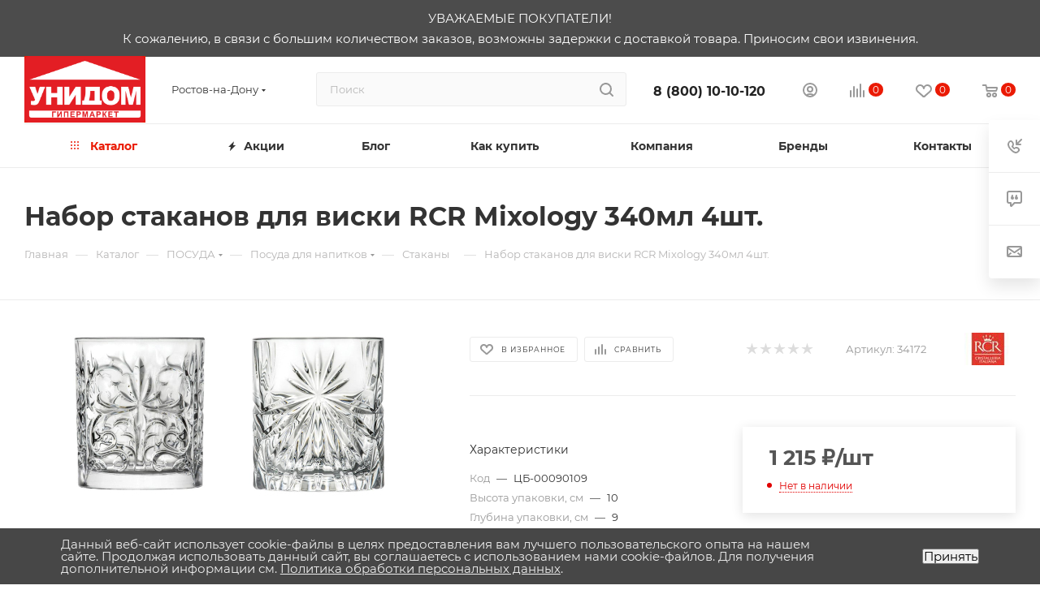

--- FILE ---
content_type: text/html; charset=UTF-8
request_url: https://unidom.ru/catalog/nabor_stakanov_dlya_viski_4sht_rcr_340ml/
body_size: 91217
content:

<!DOCTYPE html>
<html xmlns="http://www.w3.org/1999/xhtml" xml:lang="ru" lang="ru"  >
<head><link rel="canonical" href="https://unidom.ru/catalog/nabor_stakanov_dlya_viski_4sht_rcr_340ml/">
	<title>Набор стаканов для виски RCR Mixology 340мл 4шт. - купить в интернет-магазине Унидом</title>
	<meta name="viewport" content="initial-scale=1.0, width=device-width, maximum-scale=1" />
	<meta name="HandheldFriendly" content="true" />
	<meta name="yes" content="yes" />
	<meta name="apple-mobile-web-app-status-bar-style" content="black" />
	<meta name="SKYPE_TOOLBAR" content="SKYPE_TOOLBAR_PARSER_COMPATIBLE" />
	<meta http-equiv="Content-Type" content="text/html; charset=UTF-8" />
<meta name="keywords" content="интернет-магазин посуды, товаров для дома" />
<meta name="description" content="Набор стаканов для виски 4шт. &amp;quot;RCR&amp;quot; 340мл. в наличии в Унидом — доступные цены, акции, фото, характеристики и отзывы. Удобный выбор и быстрая доставка по всей России." />
<script data-skip-moving="true">(function(w, d, n) {var cl = "bx-core";var ht = d.documentElement;var htc = ht ? ht.className : undefined;if (htc === undefined || htc.indexOf(cl) !== -1){return;}var ua = n.userAgent;if (/(iPad;)|(iPhone;)/i.test(ua)){cl += " bx-ios";}else if (/Windows/i.test(ua)){cl += ' bx-win';}else if (/Macintosh/i.test(ua)){cl += " bx-mac";}else if (/Linux/i.test(ua) && !/Android/i.test(ua)){cl += " bx-linux";}else if (/Android/i.test(ua)){cl += " bx-android";}cl += (/(ipad|iphone|android|mobile|touch)/i.test(ua) ? " bx-touch" : " bx-no-touch");cl += w.devicePixelRatio && w.devicePixelRatio >= 2? " bx-retina": " bx-no-retina";if (/AppleWebKit/.test(ua)){cl += " bx-chrome";}else if (/Opera/.test(ua)){cl += " bx-opera";}else if (/Firefox/.test(ua)){cl += " bx-firefox";}ht.className = htc ? htc + " " + cl : cl;})(window, document, navigator);</script>

<link href="/bitrix/js/ui/design-tokens/dist/ui.design-tokens.min.css?175316274923463"  rel="stylesheet" />
<link href="/bitrix/js/ui/fonts/opensans/ui.font.opensans.min.css?17531627602320"  rel="stylesheet" />
<link href="/bitrix/js/main/popup/dist/main.popup.bundle.min.css?175343927228056"  rel="stylesheet" />
<link href="/bitrix/cache/css/s1/aspro_max/page_e54d4062af120f1717f0b213bd1bcde2/page_e54d4062af120f1717f0b213bd1bcde2_v1.css?1766745039138687"  rel="stylesheet" />
<link href="/bitrix/cache/css/s1/aspro_max/default_f1b3ea45816424785dea52e1c7caf148/default_f1b3ea45816424785dea52e1c7caf148_v1.css?176674503958653"  rel="stylesheet" />
<link href="/bitrix/panel/main/popup.min.css?175316475720774"  rel="stylesheet" />
<link href="/bitrix/cache/css/s1/aspro_max/template_2789a6c3e1e1e127d7f8d232b97b54fa/template_2789a6c3e1e1e127d7f8d232b97b54fa_v1.css?17667450391148008"  data-template-style="true" rel="stylesheet" />


<script type="extension/settings" data-extension="currency.currency-core">{"region":"ru"}</script>


<style>.edost_I2_L1 path { opacity: 0.1; stroke: var(--edost_color, #0087ff); stroke-width: 24; stroke-linecap: round; animation: edost_I2_L1 1.2s linear infinite; } @keyframes edost_I2_L1 { 0% { opacity: 1; } 100% { opacity: 0.1; } } :root { --edost_color: #27b; --edost_color_light: #64a0cf;--edost_color_map: #27b; --edost_color_map_light: #64a0cf; }</style>
<link href="/bitrix/templates/aspro_max/css/critical.min.css?175316479824" data-skip-moving="true" rel="stylesheet">
<meta name="theme-color" content="#ea1a04">
<style>:root{--theme-base-color: #ea1a04;--theme-base-opacity-color: #ea1a041a;--theme-base-color-hue:6;--theme-base-color-saturation:97%;--theme-base-color-lightness:47%;}</style>
<style>html {--theme-page-width: 1348px;--theme-page-width-padding: 30px}</style>
<script data-skip-moving="true">window.lazySizesConfig = window.lazySizesConfig || {};lazySizesConfig.loadMode = 1;lazySizesConfig.expand = 200;lazySizesConfig.expFactor = 1;lazySizesConfig.hFac = 0.1;window.lazySizesConfig.loadHidden = false;window.lazySizesConfig.lazyClass = "lazy";</script>
<script src="/bitrix/templates/aspro_max/js/ls.unveilhooks.min.js" data-skip-moving="true" defer></script>
<script src="/bitrix/templates/aspro_max/js/lazysizes.min.js" data-skip-moving="true" defer></script>
<link href="/bitrix/templates/aspro_max/css/print.min.css?175316479821755" data-template-style="true" rel="stylesheet" media="print">
                                        <script data-skip-moving="true" src="/bitrix/js/main/jquery/jquery-3.6.0.min.js"></script>
                    <script data-skip-moving="true" src="/bitrix/templates/aspro_max/js/speed.min.js?=1753164808"></script>
<link rel="shortcut icon" href="/favicon.png" type="image/png" />
<link rel="apple-touch-icon" sizes="180x180" href="/upload/CMax/9cd/n0at9oo2xco1vn8nptksf7m0kuk0ntb6.png" />
<meta property="og:description" content="Набор стаканов для виски 4шт. "RCR" 340мл. (1) 34172" />
<meta property="og:image" content="https://unidom.ru:443/upload/iblock/15c/fl87mnff2xbv5s0rtgmfev6kxrbj0qhw.jpg" />
<link rel="image_src" href="https://unidom.ru:443/upload/iblock/15c/fl87mnff2xbv5s0rtgmfev6kxrbj0qhw.jpg"  />
<meta property="og:title" content="Набор стаканов для виски RCR Mixology 340мл 4шт. - купить в интернет-магазине Унидом" />
<meta property="og:type" content="website" />
<meta property="og:url" content="https://unidom.ru:443/catalog/nabor_stakanov_dlya_viski_4sht_rcr_340ml/" />
 <style> .nca-cookiesaccept-line { box-sizing: border-box !important; margin: 0 !important; border: none !important; width: 100% !important; min-height: 10px !important; max-height: 250px !important; display: block; clear: both !important; padding: 12px !important; position: fixed; bottom: 0px !important; opacity: 1; transform: translateY(0%); z-index: 99999; } .nca-cookiesaccept-line > div { display: flex; align-items: center; } .nca-cookiesaccept-line > div > div { padding-left: 5%; padding-right: 5%; } .nca-cookiesaccept-line a { color: inherit; text-decoration:underline; } @media screen and (max-width:767px) { .nca-cookiesaccept-line > div > div { padding-left: 1%; padding-right: 1%; } } </style> 
<!-- dev2fun module opengraph -->
<meta property="og:title" content="Набор стаканов для виски RCR Mixology 340мл 4шт. - купить в интернет-магазине Унидом"/>
<meta property="og:description" content="Набор стаканов для виски 4шт. &quot;RCR&quot; 340мл. в наличии в Унидом &mdash; доступные цены, акции, фото, характеристики и отзывы. Удобный выбор и быстрая доставка по всей Р..."/>
<meta property="og:url" content="https://unidom.ru/catalog/nabor_stakanov_dlya_viski_4sht_rcr_340ml/"/>
<meta property="og:type" content="website"/>
<meta property="og:site_name" content="Унидом"/>
<meta property="og:image" content="https://unidom.ru/upload/iblock/15c/fl87mnff2xbv5s0rtgmfev6kxrbj0qhw.jpg"/>
<meta property="og:image:type" content="image/jpeg"/>
<meta property="og:image:width" content="200"/>
<meta property="og:image:height" content="200"/>
<!-- /dev2fun module opengraph -->
		<style>html {--theme-items-gap:32px;--fixed-header:105px;--fixed-tabs:49px;}</style>	</head>
<body class=" site_s1  fill_bg_n catalog-delayed-btn-Y theme-light" id="main" data-site="/">
		
	<div id="panel"></div>
	<!--'start_frame_cache_4i19eW'-->
<!--'end_frame_cache_4i19eW'-->				<!--'start_frame_cache_basketitems-component-block'-->												<div id="ajax_basket"></div>
					<!--'end_frame_cache_basketitems-component-block'-->								<div class="cd-modal-bg"></div>
		<script data-skip-moving="true">var solutionName = 'arMaxOptions';</script>
		<script src="/bitrix/templates/aspro_max/js/setTheme.php?site_id=s1&site_dir=/" data-skip-moving="true"></script>
				<div class="wrapper1  header_bglight long_header colored_header catalog_page basket_normal basket_fill_WHITE side_LEFT block_side_NORMAL catalog_icons_N banner_auto with_fast_view mheader-v1 header-v2 header-font-lower_Y regions_Y title_position_LEFT footer-v1 front-vindex1 mfixed_Y mfixed_view_scroll_top title-v3 lazy_Y with_phones compact-catalog normal-catalog-img landing-normal big-banners-mobile-normal bottom-icons-panel-Y compact-breadcrumbs-Y catalog-delayed-btn-Y  ">
		<!--pandared-->
						<div style="background-color: #4c4c4c;">
	<div class="maxwidth-theme" style="background-color: #4c4c4c; color: #fff; text-align: center; padding: 10px 0px;">
		<div style="text-transform: uppercase;">Уважаемые покупатели!</div>
		<div>К сожалению, в связи с большим количеством заказов, возможны задержки с доставкой товара. Приносим свои извинения.</div>
	</div>
</div>				<!--/pandared-->
		
<div class="mega_fixed_menu scrollblock">
	<div class="maxwidth-theme">
		<svg class="svg svg-close" width="14" height="14" viewBox="0 0 14 14">
		  <path data-name="Rounded Rectangle 568 copy 16" d="M1009.4,953l5.32,5.315a0.987,0.987,0,0,1,0,1.4,1,1,0,0,1-1.41,0L1008,954.4l-5.32,5.315a0.991,0.991,0,0,1-1.4-1.4L1006.6,953l-5.32-5.315a0.991,0.991,0,0,1,1.4-1.4l5.32,5.315,5.31-5.315a1,1,0,0,1,1.41,0,0.987,0.987,0,0,1,0,1.4Z" transform="translate(-1001 -946)"></path>
		</svg>
		<i class="svg svg-close mask arrow"></i>
		<div class="row">
			<div class="col-md-9">
				<div class="left_menu_block">
					<div class="logo_block flexbox flexbox--row align-items-normal">
						<div class="logo colored">
							<!--'start_frame_cache_header-buffered-logo1'--><a href="/"><img src="/upload/CMax/fc4/jldk4u7bymvlymws16jorckb51iibx4u.png" alt="Унидом" title="Унидом" data-src="" /></a><!--'end_frame_cache_header-buffered-logo1'-->						</div>
						<div class="top-description addr">
							Готовый интернет-магазин 
товаров для дома						</div>
					</div>
					<div class="search_block">
						<div class="search_wrap">
							<div class="search-block">
									<div class="search-wrapper">
		<div id="title-search_mega_menu">
			<form action="/catalog/" class="search">
				<div class="search-input-div">
					<input class="search-input" id="title-search-input_mega_menu" type="text" name="q" value="" placeholder="Поиск" size="20" maxlength="50" autocomplete="off" />
				</div>
				<div class="search-button-div">
											<span class="bx-input-group-btn">
							<span class="bx-searchtitle-preloader " id="title-search_mega_menu_preloader_item"></span>
						</span>
						<button class="btn btn-search-corp btn-default btn-lg round-ignore" type="submit" name="s" value="Найти">
							Найти						</button>
					<span class="close-block inline-search-hide"><span class="svg svg-close close-icons"></span></span>
				</div>
			</form>
		</div>
	</div>
							</div>
						</div>
					</div>
										<!-- noindex -->

	<div class="burger_menu_wrapper">
		
			<div class="top_link_wrapper">
				<div class="menu-item dropdown catalog wide_menu   active">
					<div class="wrap">
						<a class="dropdown-toggle" href="/catalog/">
							<div class="link-title color-theme-hover">
																	<i class="svg inline  svg-inline-icon_catalog" aria-hidden="true" ><svg xmlns="http://www.w3.org/2000/svg" width="10" height="10" viewBox="0 0 10 10"><path  data-name="Rounded Rectangle 969 copy 7" class="cls-1" d="M644,76a1,1,0,1,1-1,1A1,1,0,0,1,644,76Zm4,0a1,1,0,1,1-1,1A1,1,0,0,1,648,76Zm4,0a1,1,0,1,1-1,1A1,1,0,0,1,652,76Zm-8,4a1,1,0,1,1-1,1A1,1,0,0,1,644,80Zm4,0a1,1,0,1,1-1,1A1,1,0,0,1,648,80Zm4,0a1,1,0,1,1-1,1A1,1,0,0,1,652,80Zm-8,4a1,1,0,1,1-1,1A1,1,0,0,1,644,84Zm4,0a1,1,0,1,1-1,1A1,1,0,0,1,648,84Zm4,0a1,1,0,1,1-1,1A1,1,0,0,1,652,84Z" transform="translate(-643 -76)"/></svg></i>																Каталог							</div>
						</a>
													<span class="tail"></span>
							<div class="burger-dropdown-menu row">
								<div class="menu-wrapper" >
									
																														<div class="col-md-4 dropdown-submenu  ">
																						<a href="/catalog/category/novogodnie_tovary/" class="color-theme-hover" title="НОВОГОДНИЕ ТОВАРЫ">
												<span class="name option-font-bold">НОВОГОДНИЕ ТОВАРЫ</span>
											</a>
																								<div class="burger-dropdown-menu toggle_menu">
																																									<div class="menu-item   ">
															<a href="/catalog/category/banki_emkosti_dlya_khraneniya_ng/" title="Банки / емкости для хранения">
																<span class="name color-theme-hover">Банки / емкости для хранения</span>
															</a>
																													</div>
																																									<div class="menu-item   ">
															<a href="/catalog/category/blyuda_ng/" title="Блюда">
																<span class="name color-theme-hover">Блюда</span>
															</a>
																													</div>
																																									<div class="menu-item   ">
															<a href="/catalog/category/kruzhki_ng/" title="Кружки">
																<span class="name color-theme-hover">Кружки</span>
															</a>
																													</div>
																																									<div class="menu-item   ">
															<a href="/catalog/category/tarelki_ng/" title="Тарелки">
																<span class="name color-theme-hover">Тарелки</span>
															</a>
																													</div>
																																									<div class="menu-item   ">
															<a href="/catalog/category/chaynye_nabory_ng/" title="Чайные наборы">
																<span class="name color-theme-hover">Чайные наборы</span>
															</a>
																													</div>
																																									<div class="menu-item   ">
															<a href="/catalog/category/novogodnie_yelki_i_yelochnye_igrushki/" title="Новогодние ёлки и ёлочные игрушки">
																<span class="name color-theme-hover">Новогодние ёлки и ёлочные игрушки</span>
															</a>
																													</div>
																																									<div class="menu-item   ">
															<a href="/catalog/category/salatniki_miski_ng/" title="Салатники / миски">
																<span class="name color-theme-hover">Салатники / миски</span>
															</a>
																													</div>
																																									<div class="menu-item   ">
															<a href="/catalog/category/stakany_ng/" title="Стаканы">
																<span class="name color-theme-hover">Стаканы</span>
															</a>
																													</div>
																																									<div class="menu-item   ">
															<a href="/catalog/category/doski_razdelochnye_ng/" title="Доски разделочные">
																<span class="name color-theme-hover">Доски разделочные</span>
															</a>
																													</div>
																																									<div class="menu-item   ">
															<a href="/catalog/category/pishchevye_konteynery_lanch_boksy_ng/" title="Пищевые контейнеры, ланч-боксы">
																<span class="name color-theme-hover">Пищевые контейнеры, ланч-боксы</span>
															</a>
																													</div>
																																									<div class="menu-item collapsed  ">
															<a href="/catalog/category/sakharnitsy_molochniki_ng/" title="Сахарницы / молочники">
																<span class="name color-theme-hover">Сахарницы / молочники</span>
															</a>
																													</div>
																																									<div class="menu-item collapsed  ">
															<a href="/catalog/category/chayniki_zavarochnye_ng/" title="Чайники заварочные">
																<span class="name color-theme-hover">Чайники заварочные</span>
															</a>
																													</div>
																																									<div class="menu-item collapsed  ">
															<a href="/catalog/category/menazhnitsy_ng/" title="Менажницы">
																<span class="name color-theme-hover">Менажницы</span>
															</a>
																													</div>
																																									<div class="menu-item collapsed  ">
															<a href="/catalog/category/kuvshiny_ng/" title="Кувшины">
																<span class="name color-theme-hover">Кувшины</span>
															</a>
																													</div>
																																									<div class="menu-item collapsed  ">
															<a href="/catalog/category/maslenki_ng/" title="Масленки">
																<span class="name color-theme-hover">Масленки</span>
															</a>
																													</div>
																																									<div class="menu-item collapsed  ">
															<a href="/catalog/category/podnosy_stoliki_servirovochnye_ng/" title="Подносы / столики сервировочные">
																<span class="name color-theme-hover">Подносы / столики сервировочные</span>
															</a>
																													</div>
																																									<div class="menu-item collapsed  ">
															<a href="/catalog/category/bokaly_ng/" title="Бокалы">
																<span class="name color-theme-hover">Бокалы</span>
															</a>
																													</div>
																									</div>
																					</div>
									
																														<div class="col-md-4 dropdown-submenu  ">
																						<a href="/catalog/category/posuda/" class="color-theme-hover" title="ПОСУДА">
												<span class="name option-font-bold">ПОСУДА</span>
											</a>
																								<div class="burger-dropdown-menu toggle_menu">
																																									<div class="menu-item  dropdown-submenu ">
															<a href="/catalog/category/posuda_dlya_napitkov/" title="Посуда для напитков">
																<span class="name color-theme-hover">Посуда для напитков</span>
															</a>
																															<div class="burger-dropdown-menu with_padding">
																																			<div class="menu-item ">
																			<a href="/catalog/category/barnyy_inventar/" title="Барный инвентарь">
																				<span class="name color-theme-hover">Барный инвентарь</span>
																			</a>
																		</div>
																																			<div class="menu-item ">
																			<a href="/catalog/category/bokaly/" title="Бокалы">
																				<span class="name color-theme-hover">Бокалы</span>
																			</a>
																		</div>
																																			<div class="menu-item ">
																			<a href="/catalog/category/grafiny_shtofy_dekantery/" title="Графины / штофы / декантеры">
																				<span class="name color-theme-hover">Графины / штофы / декантеры</span>
																			</a>
																		</div>
																																			<div class="menu-item ">
																			<a href="/catalog/category/kofeynye_nabory/" title="Кофейные наборы">
																				<span class="name color-theme-hover">Кофейные наборы</span>
																			</a>
																		</div>
																																			<div class="menu-item ">
																			<a href="/catalog/category/kruzhki/" title="Кружки">
																				<span class="name color-theme-hover">Кружки</span>
																			</a>
																		</div>
																																			<div class="menu-item ">
																			<a href="/catalog/category/kruzhki_metallicheskie/" title="Кружки металлические">
																				<span class="name color-theme-hover">Кружки металлические</span>
																			</a>
																		</div>
																																			<div class="menu-item ">
																			<a href="/catalog/category/kruzhki_pivnye/" title="Кружки пивные">
																				<span class="name color-theme-hover">Кружки пивные</span>
																			</a>
																		</div>
																																			<div class="menu-item ">
																			<a href="/catalog/category/kruzhki_podarochnye/" title="Кружки подарочные">
																				<span class="name color-theme-hover">Кружки подарочные</span>
																			</a>
																		</div>
																																			<div class="menu-item ">
																			<a href="/catalog/category/kuvshiny/" title="Кувшины">
																				<span class="name color-theme-hover">Кувшины</span>
																			</a>
																		</div>
																																			<div class="menu-item ">
																			<a href="/catalog/category/nabory_dlya_spirtnogo/" title="Наборы для спиртного">
																				<span class="name color-theme-hover">Наборы для спиртного</span>
																			</a>
																		</div>
																																			<div class="menu-item ">
																			<a href="/catalog/category/nabory_pitevye/" title="Наборы питьевые">
																				<span class="name color-theme-hover">Наборы питьевые</span>
																			</a>
																		</div>
																																			<div class="menu-item ">
																			<a href="/catalog/category/ryumki_stopki/" title="Рюмки / стопки">
																				<span class="name color-theme-hover">Рюмки / стопки</span>
																			</a>
																		</div>
																																			<div class="menu-item ">
																			<a href="/catalog/category/servizy_kofeynye/" title="Сервизы кофейные">
																				<span class="name color-theme-hover">Сервизы кофейные</span>
																			</a>
																		</div>
																																			<div class="menu-item ">
																			<a href="/catalog/category/servizy_chaynye/" title="Сервизы чайные">
																				<span class="name color-theme-hover">Сервизы чайные</span>
																			</a>
																		</div>
																																			<div class="menu-item ">
																			<a href="/catalog/category/stakany/" title="Стаканы">
																				<span class="name color-theme-hover">Стаканы</span>
																			</a>
																		</div>
																																			<div class="menu-item ">
																			<a href="/catalog/category/turki_dzhezvy_kofevarki/" title="Турки (джезвы) / кофеварки">
																				<span class="name color-theme-hover">Турки (джезвы) / кофеварки</span>
																			</a>
																		</div>
																																			<div class="menu-item ">
																			<a href="/catalog/category/french_pressy/" title="Френч-прессы">
																				<span class="name color-theme-hover">Френч-прессы</span>
																			</a>
																		</div>
																																			<div class="menu-item ">
																			<a href="/catalog/category/fuzhery_dlya_shampanskogo/" title="Фужеры для шампанского">
																				<span class="name color-theme-hover">Фужеры для шампанского</span>
																			</a>
																		</div>
																																			<div class="menu-item ">
																			<a href="/catalog/category/chayniki/" title="Чайники">
																				<span class="name color-theme-hover">Чайники</span>
																			</a>
																		</div>
																																			<div class="menu-item ">
																			<a href="/catalog/category/chayniki_zavarochnye/" title="Чайники заварочные">
																				<span class="name color-theme-hover">Чайники заварочные</span>
																			</a>
																		</div>
																																			<div class="menu-item ">
																			<a href="/catalog/category/chaynye_nabory/" title="Чайные наборы">
																				<span class="name color-theme-hover">Чайные наборы</span>
																			</a>
																		</div>
																																			<div class="menu-item ">
																			<a href="/catalog/category/chashki/" title="Чашки">
																				<span class="name color-theme-hover">Чашки</span>
																			</a>
																		</div>
																																	</div>
																													</div>
																																									<div class="menu-item  dropdown-submenu ">
															<a href="/catalog/category/posuda_dlya_prigotovleniya/" title="Посуда для приготовления">
																<span class="name color-theme-hover">Посуда для приготовления</span>
															</a>
																															<div class="burger-dropdown-menu with_padding">
																																			<div class="menu-item ">
																			<a href="/catalog/category/baki_kotly/" title="Баки / котлы">
																				<span class="name color-theme-hover">Баки / котлы</span>
																			</a>
																		</div>
																																			<div class="menu-item ">
																			<a href="/catalog/category/blinnitsy/" title="Блинницы">
																				<span class="name color-theme-hover">Блинницы</span>
																			</a>
																		</div>
																																			<div class="menu-item ">
																			<a href="/catalog/category/gorshochki_dlya_zapekaniya/" title="Горшочки для запекания">
																				<span class="name color-theme-hover">Горшочки для запекания</span>
																			</a>
																		</div>
																																			<div class="menu-item ">
																			<a href="/catalog/category/gusyatnitsy_utyatnitsy/" title="Гусятницы / утятницы">
																				<span class="name color-theme-hover">Гусятницы / утятницы</span>
																			</a>
																		</div>
																																			<div class="menu-item ">
																			<a href="/catalog/category/zharovni_kazany/" title="Жаровни / казаны">
																				<span class="name color-theme-hover">Жаровни / казаны</span>
																			</a>
																		</div>
																																			<div class="menu-item ">
																			<a href="/catalog/category/kastryuli/" title="Кастрюли">
																				<span class="name color-theme-hover">Кастрюли</span>
																			</a>
																		</div>
																																			<div class="menu-item ">
																			<a href="/catalog/category/kovshi/" title="Ковши">
																				<span class="name color-theme-hover">Ковши</span>
																			</a>
																		</div>
																																			<div class="menu-item ">
																			<a href="/catalog/category/kokotnitsy/" title="Кокотницы">
																				<span class="name color-theme-hover">Кокотницы</span>
																			</a>
																		</div>
																																			<div class="menu-item ">
																			<a href="/catalog/category/kryshki/" title="Крышки">
																				<span class="name color-theme-hover">Крышки</span>
																			</a>
																		</div>
																																			<div class="menu-item ">
																			<a href="/catalog/category/mantovarki_parovarki/" title="Мантоварки / пароварки">
																				<span class="name color-theme-hover">Мантоварки / пароварки</span>
																			</a>
																		</div>
																																			<div class="menu-item ">
																			<a href="/catalog/category/nabory_posudy_iz_nerzhaveyushchey_stali/" title="Наборы посуды из нержавеющей стали">
																				<span class="name color-theme-hover">Наборы посуды из нержавеющей стали</span>
																			</a>
																		</div>
																																			<div class="menu-item ">
																			<a href="/catalog/category/nabory_emalirovannoy_posudy/" title="Наборы эмалированной посуды">
																				<span class="name color-theme-hover">Наборы эмалированной посуды</span>
																			</a>
																		</div>
																																			<div class="menu-item ">
																			<a href="/catalog/category/protivni/" title="Противни">
																				<span class="name color-theme-hover">Противни</span>
																			</a>
																		</div>
																																			<div class="menu-item ">
																			<a href="/catalog/category/skovorody/" title="Сковороды">
																				<span class="name color-theme-hover">Сковороды</span>
																			</a>
																		</div>
																																			<div class="menu-item ">
																			<a href="/catalog/category/sokovarki/" title="Соковарки">
																				<span class="name color-theme-hover">Соковарки</span>
																			</a>
																		</div>
																																			<div class="menu-item ">
																			<a href="/catalog/category/soteyniki/" title="Сотейники">
																				<span class="name color-theme-hover">Сотейники</span>
																			</a>
																		</div>
																																			<div class="menu-item ">
																			<a href="/catalog/category/tazy_kukhonnye/" title="Тазы кухонные">
																				<span class="name color-theme-hover">Тазы кухонные</span>
																			</a>
																		</div>
																																			<div class="menu-item ">
																			<a href="/catalog/category/formy_dlya_vypechki/" title="Формы для выпечки">
																				<span class="name color-theme-hover">Формы для выпечки</span>
																			</a>
																		</div>
																																			<div class="menu-item ">
																			<a href="/catalog/category/formy_dlya_zapekaniya/" title="Формы для запекания">
																				<span class="name color-theme-hover">Формы для запекания</span>
																			</a>
																		</div>
																																	</div>
																													</div>
																																									<div class="menu-item  dropdown-submenu ">
															<a href="/catalog/category/posuda_stolovaya/" title="Посуда столовая">
																<span class="name color-theme-hover">Посуда столовая</span>
															</a>
																															<div class="burger-dropdown-menu with_padding">
																																			<div class="menu-item ">
																			<a href="/catalog/category/blyuda/" title="Блюда">
																				<span class="name color-theme-hover">Блюда</span>
																			</a>
																		</div>
																																			<div class="menu-item ">
																			<a href="/catalog/category/bulonnitsy/" title="Бульонницы">
																				<span class="name color-theme-hover">Бульонницы</span>
																			</a>
																		</div>
																																			<div class="menu-item ">
																			<a href="/catalog/category/gastroemkosti/" title="Гастроемкости">
																				<span class="name color-theme-hover">Гастроемкости</span>
																			</a>
																		</div>
																																			<div class="menu-item ">
																			<a href="/catalog/category/konfetnitsy_fruktovnitsy/" title="Конфетницы / фруктовницы">
																				<span class="name color-theme-hover">Конфетницы / фруктовницы</span>
																			</a>
																		</div>
																																			<div class="menu-item ">
																			<a href="/catalog/category/marmity_supniki/" title="Мармиты / супники">
																				<span class="name color-theme-hover">Мармиты / супники</span>
																			</a>
																		</div>
																																			<div class="menu-item ">
																			<a href="/catalog/category/menazhnitsy/" title="Менажницы">
																				<span class="name color-theme-hover">Менажницы</span>
																			</a>
																		</div>
																																			<div class="menu-item ">
																			<a href="/catalog/category/nabory_posudy_stolovoy/" title="Наборы посуды столовой">
																				<span class="name color-theme-hover">Наборы посуды столовой</span>
																			</a>
																		</div>
																																			<div class="menu-item ">
																			<a href="/catalog/category/podnosy_stoliki_servirovochnye/" title="Подносы / столики сервировочные">
																				<span class="name color-theme-hover">Подносы / столики сервировочные</span>
																			</a>
																		</div>
																																			<div class="menu-item ">
																			<a href="/catalog/category/rozetki_kremanki_sousniki/" title="Розетки / креманки / соусники">
																				<span class="name color-theme-hover">Розетки / креманки / соусники</span>
																			</a>
																		</div>
																																			<div class="menu-item ">
																			<a href="/catalog/category/salatniki_miski/" title="Салатники / миски">
																				<span class="name color-theme-hover">Салатники / миски</span>
																			</a>
																		</div>
																																			<div class="menu-item ">
																			<a href="/catalog/category/sakharnitsy_molochniki/" title="Сахарницы / молочники">
																				<span class="name color-theme-hover">Сахарницы / молочники</span>
																			</a>
																		</div>
																																			<div class="menu-item ">
																			<a href="/catalog/category/sukharnitsy/" title="Сухарницы">
																				<span class="name color-theme-hover">Сухарницы</span>
																			</a>
																		</div>
																																			<div class="menu-item ">
																			<a href="/catalog/category/tarelki/" title="Тарелки">
																				<span class="name color-theme-hover">Тарелки</span>
																			</a>
																		</div>
																																			<div class="menu-item ">
																			<a href="/catalog/category/tortnitsy/" title="Тортницы">
																				<span class="name color-theme-hover">Тортницы</span>
																			</a>
																		</div>
																																	</div>
																													</div>
																																									<div class="menu-item  dropdown-submenu ">
															<a href="/catalog/category/stolovye_pribory/" title="Столовые приборы">
																<span class="name color-theme-hover">Столовые приборы</span>
															</a>
																															<div class="burger-dropdown-menu with_padding">
																																			<div class="menu-item ">
																			<a href="/catalog/category/vilki_stolovye/" title="Вилки столовые">
																				<span class="name color-theme-hover">Вилки столовые</span>
																			</a>
																		</div>
																																			<div class="menu-item ">
																			<a href="/catalog/category/lozhki_desertnye/" title="Ложки десертные">
																				<span class="name color-theme-hover">Ложки десертные</span>
																			</a>
																		</div>
																																			<div class="menu-item ">
																			<a href="/catalog/category/lozhki_kofeynye/" title="Ложки кофейные">
																				<span class="name color-theme-hover">Ложки кофейные</span>
																			</a>
																		</div>
																																			<div class="menu-item ">
																			<a href="/catalog/category/lozhki_stolovye/" title="Ложки столовые">
																				<span class="name color-theme-hover">Ложки столовые</span>
																			</a>
																		</div>
																																			<div class="menu-item ">
																			<a href="/catalog/category/lozhki_chaynye/" title="Ложки чайные">
																				<span class="name color-theme-hover">Ложки чайные</span>
																			</a>
																		</div>
																																			<div class="menu-item ">
																			<a href="/catalog/category/nabory_stolovykh_priborov/" title="Наборы столовых приборов">
																				<span class="name color-theme-hover">Наборы столовых приборов</span>
																			</a>
																		</div>
																																			<div class="menu-item ">
																			<a href="/catalog/category/nozhi_stolovye/" title="Ножи столовые">
																				<span class="name color-theme-hover">Ножи столовые</span>
																			</a>
																		</div>
																																	</div>
																													</div>
																									</div>
																					</div>
									
																														<div class="col-md-4 dropdown-submenu  ">
																						<a href="/catalog/category/kukhonnye_prinadlezhnosti/" class="color-theme-hover" title="КУХОННЫЕ ПРИНАДЛЕЖНОСТИ">
												<span class="name option-font-bold">КУХОННЫЕ ПРИНАДЛЕЖНОСТИ</span>
											</a>
																								<div class="burger-dropdown-menu toggle_menu">
																																									<div class="menu-item  dropdown-submenu ">
															<a href="/catalog/category/aksessuary_dlya_vypechki/" title="Аксессуары для выпечки">
																<span class="name color-theme-hover">Аксессуары для выпечки</span>
															</a>
																															<div class="burger-dropdown-menu with_padding">
																																			<div class="menu-item ">
																			<a href="/catalog/category/bumaga_dlya_vypechki/" title="Бумага для выпечки">
																				<span class="name color-theme-hover">Бумага для выпечки</span>
																			</a>
																		</div>
																																			<div class="menu-item ">
																			<a href="/catalog/category/venchiki/" title="Венчики">
																				<span class="name color-theme-hover">Венчики</span>
																			</a>
																		</div>
																																			<div class="menu-item ">
																			<a href="/catalog/category/kistochki_kulinarnye/" title="Кисточки кулинарные">
																				<span class="name color-theme-hover">Кисточки кулинарные</span>
																			</a>
																		</div>
																																			<div class="menu-item ">
																			<a href="/catalog/category/kovriki_kulinarnye/" title="Коврики кулинарные">
																				<span class="name color-theme-hover">Коврики кулинарные</span>
																			</a>
																		</div>
																																			<div class="menu-item ">
																			<a href="/catalog/category/meshki_shpritsy_konditerskie/" title="Мешки / шприцы кондитерские">
																				<span class="name color-theme-hover">Мешки / шприцы кондитерские</span>
																			</a>
																		</div>
																																			<div class="menu-item ">
																			<a href="/catalog/category/folga_pishchevaya/" title="Фольга пищевая">
																				<span class="name color-theme-hover">Фольга пищевая</span>
																			</a>
																		</div>
																																	</div>
																													</div>
																																									<div class="menu-item  dropdown-submenu ">
															<a href="/catalog/category/aksessuary_kukhonnye/" title="Аксессуары кухонные">
																<span class="name color-theme-hover">Аксессуары кухонные</span>
															</a>
																															<div class="burger-dropdown-menu with_padding">
																																			<div class="menu-item ">
																			<a href="/catalog/category/adaptery_dlya_induktsionnykh_plit/" title="Адаптеры для индукционных плит">
																				<span class="name color-theme-hover">Адаптеры для индукционных плит</span>
																			</a>
																		</div>
																																			<div class="menu-item ">
																			<a href="/catalog/category/doski_razdelochnye/" title="Доски разделочные">
																				<span class="name color-theme-hover">Доски разделочные</span>
																			</a>
																		</div>
																																			<div class="menu-item ">
																			<a href="/catalog/category/durshlagi_tsedilki/" title="Дуршлаги / цедилки">
																				<span class="name color-theme-hover">Дуршлаги / цедилки</span>
																			</a>
																		</div>
																																			<div class="menu-item ">
																			<a href="/catalog/category/yemkosti_mernye/" title="Ёмкости мерные">
																				<span class="name color-theme-hover">Ёмкости мерные</span>
																			</a>
																		</div>
																																			<div class="menu-item ">
																			<a href="/catalog/category/zubochistki_shpazhki/" title="Зубочистки / шпажки">
																				<span class="name color-theme-hover">Зубочистки / шпажки</span>
																			</a>
																		</div>
																																			<div class="menu-item ">
																			<a href="/catalog/category/kovriki_dlya_sushki_posudy/" title="Коврики для сушки посуды">
																				<span class="name color-theme-hover">Коврики для сушки посуды</span>
																			</a>
																		</div>
																																			<div class="menu-item ">
																			<a href="/catalog/category/pakety_fasovochnye_pishchevaya_plenka/" title="Пакеты фасовочные / пищевая пленка">
																				<span class="name color-theme-hover">Пакеты фасовочные / пищевая пленка</span>
																			</a>
																		</div>
																																			<div class="menu-item ">
																			<a href="/catalog/category/podlozhki_podstavki_pod_goryachee/" title="Подложки / подставки под горячее">
																				<span class="name color-theme-hover">Подложки / подставки под горячее</span>
																			</a>
																		</div>
																																			<div class="menu-item ">
																			<a href="/catalog/category/podstavki_polki_derzhateli_organayzery/" title="Подставки / полки / держатели / органайзеры">
																				<span class="name color-theme-hover">Подставки / полки / держатели / органайзеры</span>
																			</a>
																		</div>
																																			<div class="menu-item ">
																			<a href="/catalog/category/posuda_dlya_svch/" title="Посуда для СВЧ">
																				<span class="name color-theme-hover">Посуда для СВЧ</span>
																			</a>
																		</div>
																																			<div class="menu-item ">
																			<a href="/catalog/category/prochie_kukhonnye_aksessuary/" title="Прочие кухонные аксессуары">
																				<span class="name color-theme-hover">Прочие кухонные аксессуары</span>
																			</a>
																		</div>
																																			<div class="menu-item ">
																			<a href="/catalog/category/salfetnitsy_salfetki/" title="Салфетницы / салфетки">
																				<span class="name color-theme-hover">Салфетницы / салфетки</span>
																			</a>
																		</div>
																																			<div class="menu-item ">
																			<a href="/catalog/category/sita_voronki/" title="Сита / воронки">
																				<span class="name color-theme-hover">Сита / воронки</span>
																			</a>
																		</div>
																																			<div class="menu-item ">
																			<a href="/catalog/category/sushilki_dlya_posudy/" title="Сушилки для посуды">
																				<span class="name color-theme-hover">Сушилки для посуды</span>
																			</a>
																		</div>
																																			<div class="menu-item ">
																			<a href="/catalog/category/taymer_kukhonnyy/" title="Таймер кухонный">
																				<span class="name color-theme-hover">Таймер кухонный</span>
																			</a>
																		</div>
																																			<div class="menu-item ">
																			<a href="/catalog/category/filtry_kuvshiny_dlya_ochistki_vody/" title="Фильтры / кувшины для очистки воды">
																				<span class="name color-theme-hover">Фильтры / кувшины для очистки воды</span>
																			</a>
																		</div>
																																			<div class="menu-item ">
																			<a href="/catalog/category/shchyetki_dlya_mytya_posudy/" title="Щётки для мытья посуды">
																				<span class="name color-theme-hover">Щётки для мытья посуды</span>
																			</a>
																		</div>
																																	</div>
																													</div>
																																									<div class="menu-item  dropdown-submenu ">
															<a href="/catalog/category/instrumenty_kukhonnye/" title="Инструменты кухонные">
																<span class="name color-theme-hover">Инструменты кухонные</span>
															</a>
																															<div class="burger-dropdown-menu with_padding">
																																			<div class="menu-item ">
																			<a href="/catalog/category/aksessuary_dlya_pridaniya_formy/" title="Аксессуары для придания формы">
																				<span class="name color-theme-hover">Аксессуары для придания формы</span>
																			</a>
																		</div>
																																			<div class="menu-item ">
																			<a href="/catalog/category/kartofelemyalki/" title="Картофелемялки">
																				<span class="name color-theme-hover">Картофелемялки</span>
																			</a>
																		</div>
																																			<div class="menu-item ">
																			<a href="/catalog/category/kofemolki_ruchnye/" title="Кофемолки ручные">
																				<span class="name color-theme-hover">Кофемолки ручные</span>
																			</a>
																		</div>
																																			<div class="menu-item ">
																			<a href="/catalog/category/lozhki_povarskie_vilki/" title="Ложки поварские / вилки">
																				<span class="name color-theme-hover">Ложки поварские / вилки</span>
																			</a>
																		</div>
																																			<div class="menu-item ">
																			<a href="/catalog/category/lopatki_kulinarnye/" title="Лопатки кулинарные">
																				<span class="name color-theme-hover">Лопатки кулинарные</span>
																			</a>
																		</div>
																																			<div class="menu-item ">
																			<a href="/catalog/category/melnitsy_dlya_spetsiy/" title="Мельницы для специй">
																				<span class="name color-theme-hover">Мельницы для специй</span>
																			</a>
																		</div>
																																			<div class="menu-item ">
																			<a href="/catalog/category/myasorubki_ruchnye/" title="Мясорубки ручные">
																				<span class="name color-theme-hover">Мясорубки ручные</span>
																			</a>
																		</div>
																																			<div class="menu-item ">
																			<a href="/catalog/category/nabory_kukhonnykh_prinadlezhnostey/" title="Наборы кухонных принадлежностей">
																				<span class="name color-theme-hover">Наборы кухонных принадлежностей</span>
																			</a>
																		</div>
																																			<div class="menu-item ">
																			<a href="/catalog/category/ovoshchechistki_rybochistki/" title="Овощечистки / рыбочистки">
																				<span class="name color-theme-hover">Овощечистки / рыбочистки</span>
																			</a>
																		</div>
																																			<div class="menu-item ">
																			<a href="/catalog/category/orekhokoly_kostochkodavilki/" title="Орехоколы / косточкодавилки">
																				<span class="name color-theme-hover">Орехоколы / косточкодавилки</span>
																			</a>
																		</div>
																																			<div class="menu-item ">
																			<a href="/catalog/category/otkryvalki_shtopory/" title="Открывалки / штопоры">
																				<span class="name color-theme-hover">Открывалки / штопоры</span>
																			</a>
																		</div>
																																			<div class="menu-item ">
																			<a href="/catalog/category/polovniki/" title="Половники">
																				<span class="name color-theme-hover">Половники</span>
																			</a>
																		</div>
																																			<div class="menu-item ">
																			<a href="/catalog/category/pressy_molotki_toporiki/" title="Прессы / молотки / топорики">
																				<span class="name color-theme-hover">Прессы / молотки / топорики</span>
																			</a>
																		</div>
																																			<div class="menu-item ">
																			<a href="/catalog/category/skalki/" title="Скалки">
																				<span class="name color-theme-hover">Скалки</span>
																			</a>
																		</div>
																																			<div class="menu-item ">
																			<a href="/catalog/category/sovki_dlya_sypuchikh_produktov/" title="Совки для сыпучих продуктов">
																				<span class="name color-theme-hover">Совки для сыпучих продуктов</span>
																			</a>
																		</div>
																																			<div class="menu-item ">
																			<a href="/catalog/category/sokovyzhimalki_1/" title="Соковыжималки">
																				<span class="name color-theme-hover">Соковыжималки</span>
																			</a>
																		</div>
																																			<div class="menu-item ">
																			<a href="/catalog/category/stupki/" title="Ступки">
																				<span class="name color-theme-hover">Ступки</span>
																			</a>
																		</div>
																																			<div class="menu-item ">
																			<a href="/catalog/category/tyerki_ovoshcherezki/" title="Тёрки / овощерезки">
																				<span class="name color-theme-hover">Тёрки / овощерезки</span>
																			</a>
																		</div>
																																			<div class="menu-item ">
																			<a href="/catalog/category/chesnokodavki/" title="Чеснокодавки">
																				<span class="name color-theme-hover">Чеснокодавки</span>
																			</a>
																		</div>
																																			<div class="menu-item ">
																			<a href="/catalog/category/shumovki/" title="Шумовки">
																				<span class="name color-theme-hover">Шумовки</span>
																			</a>
																		</div>
																																			<div class="menu-item ">
																			<a href="/catalog/category/shchiptsy/" title="Щипцы">
																				<span class="name color-theme-hover">Щипцы</span>
																			</a>
																		</div>
																																	</div>
																													</div>
																																									<div class="menu-item  dropdown-submenu ">
															<a href="/catalog/category/nozhi/" title="Ножи">
																<span class="name color-theme-hover">Ножи</span>
															</a>
																															<div class="burger-dropdown-menu with_padding">
																																			<div class="menu-item ">
																			<a href="/catalog/category/derzhateli_podstavki_dlya_nozhey/" title="Держатели / подставки для ножей">
																				<span class="name color-theme-hover">Держатели / подставки для ножей</span>
																			</a>
																		</div>
																																			<div class="menu-item ">
																			<a href="/catalog/category/nabory_kukhonnykh_nozhey/" title="Наборы кухонных ножей">
																				<span class="name color-theme-hover">Наборы кухонных ножей</span>
																			</a>
																		</div>
																																			<div class="menu-item ">
																			<a href="/catalog/category/nozhetochki/" title="Ножеточки">
																				<span class="name color-theme-hover">Ножеточки</span>
																			</a>
																		</div>
																																			<div class="menu-item ">
																			<a href="/catalog/category/nozhi_dlya_ovoshchey_fruktov/" title="Ножи для овощей, фруктов">
																				<span class="name color-theme-hover">Ножи для овощей, фруктов</span>
																			</a>
																		</div>
																																			<div class="menu-item ">
																			<a href="/catalog/category/nozhi_dlya_razdelki/" title="Ножи для разделки">
																				<span class="name color-theme-hover">Ножи для разделки</span>
																			</a>
																		</div>
																																			<div class="menu-item ">
																			<a href="/catalog/category/nozhi_kukhonnye/" title="Ножи кухонные">
																				<span class="name color-theme-hover">Ножи кухонные</span>
																			</a>
																		</div>
																																			<div class="menu-item ">
																			<a href="/catalog/category/nozhnitsy_kukhonnye/" title="Ножницы кухонные">
																				<span class="name color-theme-hover">Ножницы кухонные</span>
																			</a>
																		</div>
																																	</div>
																													</div>
																																									<div class="menu-item   ">
															<a href="/catalog/category/reylingi_dlya_kukhni/" title="Рейлинги для кухни">
																<span class="name color-theme-hover">Рейлинги для кухни</span>
															</a>
																													</div>
																																									<div class="menu-item  dropdown-submenu ">
															<a href="/catalog/category/tekstil_kukhonnyy/" title="Текстиль кухонный">
																<span class="name color-theme-hover">Текстиль кухонный</span>
															</a>
																															<div class="burger-dropdown-menu with_padding">
																																			<div class="menu-item ">
																			<a href="/catalog/category/polotentsa_kukhonnye/" title="Полотенца кухонные">
																				<span class="name color-theme-hover">Полотенца кухонные</span>
																			</a>
																		</div>
																																			<div class="menu-item ">
																			<a href="/catalog/category/skaterti_salfetki/" title="Скатерти / салфетки">
																				<span class="name color-theme-hover">Скатерти / салфетки</span>
																			</a>
																		</div>
																																			<div class="menu-item ">
																			<a href="/catalog/category/fartuki_prikhvatki/" title="Фартуки / прихватки">
																				<span class="name color-theme-hover">Фартуки / прихватки</span>
																			</a>
																		</div>
																																	</div>
																													</div>
																									</div>
																					</div>
									
																														<div class="col-md-4 dropdown-submenu  ">
																						<a href="/catalog/category/konservatsiya_i_khranenie/" class="color-theme-hover" title="КОНСЕРВАЦИЯ И ХРАНЕНИЕ">
												<span class="name option-font-bold">КОНСЕРВАЦИЯ И ХРАНЕНИЕ</span>
											</a>
																								<div class="burger-dropdown-menu toggle_menu">
																																									<div class="menu-item   ">
															<a href="/catalog/category/banki_emkosti_dlya_khraneniya/" title="Банки / емкости для хранения">
																<span class="name color-theme-hover">Банки / емкости для хранения</span>
															</a>
																													</div>
																																									<div class="menu-item   ">
															<a href="/catalog/category/bidony_kanistry_flyagi/" title="Бидоны / канистры / фляги">
																<span class="name color-theme-hover">Бидоны / канистры / фляги</span>
															</a>
																													</div>
																																									<div class="menu-item   ">
															<a href="/catalog/category/butylki/" title="Бутылки">
																<span class="name color-theme-hover">Бутылки</span>
															</a>
																													</div>
																																									<div class="menu-item   ">
															<a href="/catalog/category/vse_dlya_konservatsii/" title="Все для консервации">
																<span class="name color-theme-hover">Все для консервации</span>
															</a>
																													</div>
																																									<div class="menu-item   ">
															<a href="/catalog/category/konteynery_pishchevye/" title="Контейнеры пищевые">
																<span class="name color-theme-hover">Контейнеры пищевые</span>
															</a>
																													</div>
																																									<div class="menu-item   ">
															<a href="/catalog/category/lanch_boksy/" title="Ланч-боксы">
																<span class="name color-theme-hover">Ланч-боксы</span>
															</a>
																													</div>
																																									<div class="menu-item   ">
															<a href="/catalog/category/limonnitsy/" title="Лимонницы">
																<span class="name color-theme-hover">Лимонницы</span>
															</a>
																													</div>
																																									<div class="menu-item   ">
															<a href="/catalog/category/maslenki/" title="Масленки">
																<span class="name color-theme-hover">Масленки</span>
															</a>
																													</div>
																																									<div class="menu-item   ">
															<a href="/catalog/category/nabory_dlya_spetsiy/" title="Наборы для специй">
																<span class="name color-theme-hover">Наборы для специй</span>
															</a>
																													</div>
																																									<div class="menu-item   ">
															<a href="/catalog/category/termosy_termokruzhki/" title="Термосы / термокружки">
																<span class="name color-theme-hover">Термосы / термокружки</span>
															</a>
																													</div>
																																									<div class="menu-item collapsed  ">
															<a href="/catalog/category/flyazhki/" title="Фляжки">
																<span class="name color-theme-hover">Фляжки</span>
															</a>
																													</div>
																																									<div class="menu-item collapsed  ">
															<a href="/catalog/category/formy_dlya_lda/" title="Формы для льда">
																<span class="name color-theme-hover">Формы для льда</span>
															</a>
																													</div>
																																									<div class="menu-item collapsed  ">
															<a href="/catalog/category/khlebnitsy/" title="Хлебницы">
																<span class="name color-theme-hover">Хлебницы</span>
															</a>
																													</div>
																									</div>
																					</div>
									
																														<div class="col-md-4 dropdown-submenu  ">
																						<a href="/catalog/category/ukhod_za_domom_i_khranenie/" class="color-theme-hover" title="УХОД ЗА ДОМОМ И ХРАНЕНИЕ">
												<span class="name option-font-bold">УХОД ЗА ДОМОМ И ХРАНЕНИЕ</span>
											</a>
																								<div class="burger-dropdown-menu toggle_menu">
																																									<div class="menu-item  dropdown-submenu ">
															<a href="/catalog/category/aksessuary_khozyaystvennye/" title="Aксессуары хозяйственные">
																<span class="name color-theme-hover">Aксессуары хозяйственные</span>
															</a>
																															<div class="burger-dropdown-menu with_padding">
																																			<div class="menu-item ">
																			<a href="/catalog/category/kleenki/" title="Клеенки">
																				<span class="name color-theme-hover">Клеенки</span>
																			</a>
																		</div>
																																			<div class="menu-item ">
																			<a href="/catalog/category/myshelovki/" title="Мышеловки">
																				<span class="name color-theme-hover">Мышеловки</span>
																			</a>
																		</div>
																																			<div class="menu-item ">
																			<a href="/catalog/category/opryskivateli_leyki/" title="Опрыскиватели / лейки">
																				<span class="name color-theme-hover">Опрыскиватели / лейки</span>
																			</a>
																		</div>
																																			<div class="menu-item ">
																			<a href="/catalog/category/prochie_aksessuary/" title="Прочие аксессуары">
																				<span class="name color-theme-hover">Прочие аксессуары</span>
																			</a>
																		</div>
																																			<div class="menu-item ">
																			<a href="/catalog/category/fiksatory_dlya_dveri/" title="Фиксаторы для двери">
																				<span class="name color-theme-hover">Фиксаторы для двери</span>
																			</a>
																		</div>
																																	</div>
																													</div>
																																									<div class="menu-item  dropdown-submenu ">
															<a href="/catalog/category/vannaya_komnata/" title="Ванная комната">
																<span class="name color-theme-hover">Ванная комната</span>
															</a>
																															<div class="burger-dropdown-menu with_padding">
																																			<div class="menu-item ">
																			<a href="/catalog/category/aksessuary_dlya_vannoy_komnaty/" title="Аксессуары для ванной комнаты">
																				<span class="name color-theme-hover">Аксессуары для ванной комнаты</span>
																			</a>
																		</div>
																																			<div class="menu-item ">
																			<a href="/catalog/category/derzhateli/" title="Держатели">
																				<span class="name color-theme-hover">Держатели</span>
																			</a>
																		</div>
																																			<div class="menu-item ">
																			<a href="/catalog/category/yershiki_tualetnye_vantuzy/" title="Ёршики туалетные / вантузы">
																				<span class="name color-theme-hover">Ёршики туалетные / вантузы</span>
																			</a>
																		</div>
																																			<div class="menu-item ">
																			<a href="/catalog/category/kovriki_dlya_vannoy/" title="Коврики для ванной">
																				<span class="name color-theme-hover">Коврики для ванной</span>
																			</a>
																		</div>
																																			<div class="menu-item ">
																			<a href="/catalog/category/mylnitsy_dispensery/" title="Мыльницы / диспенсеры">
																				<span class="name color-theme-hover">Мыльницы / диспенсеры</span>
																			</a>
																		</div>
																																			<div class="menu-item ">
																			<a href="/catalog/category/polki_dlya_vannoy_komnaty/" title="Полки для ванной комнаты">
																				<span class="name color-theme-hover">Полки для ванной комнаты</span>
																			</a>
																		</div>
																																			<div class="menu-item ">
																			<a href="/catalog/category/sidenya_dlya_unitaza/" title="Сиденья для унитаза">
																				<span class="name color-theme-hover">Сиденья для унитаза</span>
																			</a>
																		</div>
																																			<div class="menu-item ">
																			<a href="/catalog/category/stakany_podstavki_dlya_zubnykh_shchyetok/" title="Стаканы (подставки) для зубных щёток">
																				<span class="name color-theme-hover">Стаканы (подставки) для зубных щёток</span>
																			</a>
																		</div>
																																			<div class="menu-item ">
																			<a href="/catalog/category/shtorki_dlya_vannoy/" title="Шторки для ванной">
																				<span class="name color-theme-hover">Шторки для ванной</span>
																			</a>
																		</div>
																																	</div>
																													</div>
																																									<div class="menu-item   ">
															<a href="/catalog/category/vyedra/" title="Вёдра">
																<span class="name color-theme-hover">Вёдра</span>
															</a>
																													</div>
																																									<div class="menu-item  dropdown-submenu ">
															<a href="/catalog/category/inventar_dlya_uborki/" title="Инвентарь для уборки">
																<span class="name color-theme-hover">Инвентарь для уборки</span>
															</a>
																															<div class="burger-dropdown-menu with_padding">
																																			<div class="menu-item ">
																			<a href="/catalog/category/veniki_shchyetki/" title="Веники / щётки">
																				<span class="name color-theme-hover">Веники / щётки</span>
																			</a>
																		</div>
																																			<div class="menu-item ">
																			<a href="/catalog/category/gubki_salfetki/" title="Губки / салфетки">
																				<span class="name color-theme-hover">Губки / салфетки</span>
																			</a>
																		</div>
																																			<div class="menu-item ">
																			<a href="/catalog/category/konteynery_dlya_musora/" title="Контейнеры для мусора">
																				<span class="name color-theme-hover">Контейнеры для мусора</span>
																			</a>
																		</div>
																																			<div class="menu-item ">
																			<a href="/catalog/category/musornye_pakety_meshki/" title="Мусорные пакеты / мешки">
																				<span class="name color-theme-hover">Мусорные пакеты / мешки</span>
																			</a>
																		</div>
																																			<div class="menu-item ">
																			<a href="/catalog/category/nabory_dlya_uborki/" title="Наборы для уборки">
																				<span class="name color-theme-hover">Наборы для уборки</span>
																			</a>
																		</div>
																																			<div class="menu-item ">
																			<a href="/catalog/category/nasadki_tryapki_dlya_pola/" title="Насадки / тряпки для пола">
																				<span class="name color-theme-hover">Насадки / тряпки для пола</span>
																			</a>
																		</div>
																																			<div class="menu-item ">
																			<a href="/catalog/category/oknomoyki/" title="Окномойки">
																				<span class="name color-theme-hover">Окномойки</span>
																			</a>
																		</div>
																																			<div class="menu-item ">
																			<a href="/catalog/category/perchatki/" title="Перчатки">
																				<span class="name color-theme-hover">Перчатки</span>
																			</a>
																		</div>
																																			<div class="menu-item ">
																			<a href="/catalog/category/sovki/" title="Совки">
																				<span class="name color-theme-hover">Совки</span>
																			</a>
																		</div>
																																			<div class="menu-item ">
																			<a href="/catalog/category/shvabry/" title="Швабры">
																				<span class="name color-theme-hover">Швабры</span>
																			</a>
																		</div>
																																	</div>
																													</div>
																																									<div class="menu-item   ">
															<a href="/catalog/category/kovriki_pridvernye/" title="Коврики придверные">
																<span class="name color-theme-hover">Коврики придверные</span>
															</a>
																													</div>
																																									<div class="menu-item   ">
															<a href="/catalog/category/tazy_baki_khozyaystvennye/" title="Тазы / баки хозяйственные">
																<span class="name color-theme-hover">Тазы / баки хозяйственные</span>
															</a>
																													</div>
																																									<div class="menu-item   ">
															<a href="/catalog/category/tovary_dlya_zhivotnykh/" title="Товары для животных">
																<span class="name color-theme-hover">Товары для животных</span>
															</a>
																													</div>
																																									<div class="menu-item  dropdown-submenu ">
															<a href="/catalog/category/ukhod_za_odezhdoy_i_obuvyu/" title="Уход за одеждой и обувью">
																<span class="name color-theme-hover">Уход за одеждой и обувью</span>
															</a>
																															<div class="burger-dropdown-menu with_padding">
																																			<div class="menu-item ">
																			<a href="/catalog/category/aksessuary_dlya_glazhki/" title="Аксессуары для глажки">
																				<span class="name color-theme-hover">Аксессуары для глажки</span>
																			</a>
																		</div>
																																			<div class="menu-item ">
																			<a href="/catalog/category/aksessuary_dlya_stirki/" title="Аксессуары для стирки">
																				<span class="name color-theme-hover">Аксессуары для стирки</span>
																			</a>
																		</div>
																																			<div class="menu-item ">
																			<a href="/catalog/category/veshalki/" title="Вешалки">
																				<span class="name color-theme-hover">Вешалки</span>
																			</a>
																		</div>
																																			<div class="menu-item ">
																			<a href="/catalog/category/doski_gladilnye/" title="Доски гладильные">
																				<span class="name color-theme-hover">Доски гладильные</span>
																			</a>
																		</div>
																																			<div class="menu-item ">
																			<a href="/catalog/category/konteynery_dlya_stiralnogo_poroshka/" title="Контейнеры для стирального порошка">
																				<span class="name color-theme-hover">Контейнеры для стирального порошка</span>
																			</a>
																		</div>
																																			<div class="menu-item ">
																			<a href="/catalog/category/korziny_dlya_belya/" title="Корзины для белья">
																				<span class="name color-theme-hover">Корзины для белья</span>
																			</a>
																		</div>
																																			<div class="menu-item ">
																			<a href="/catalog/category/sistemy_khraneniya/" title="Системы хранения">
																				<span class="name color-theme-hover">Системы хранения</span>
																			</a>
																		</div>
																																			<div class="menu-item ">
																			<a href="/catalog/category/sushilki_dlya_belya/" title="Сушилки для белья">
																				<span class="name color-theme-hover">Сушилки для белья</span>
																			</a>
																		</div>
																																			<div class="menu-item ">
																			<a href="/catalog/category/shchyetki_roliki_dlya_odezhdy_i_obuvi/" title="Щётки / ролики для одежды и обуви">
																				<span class="name color-theme-hover">Щётки / ролики для одежды и обуви</span>
																			</a>
																		</div>
																																	</div>
																													</div>
																																									<div class="menu-item  dropdown-submenu ">
															<a href="/catalog/category/khranenie_veshchey/" title="Хранение вещей">
																<span class="name color-theme-hover">Хранение вещей</span>
															</a>
																															<div class="burger-dropdown-menu with_padding">
																																			<div class="menu-item ">
																			<a href="/catalog/category/aptechki/" title="Аптечки">
																				<span class="name color-theme-hover">Аптечки</span>
																			</a>
																		</div>
																																			<div class="menu-item ">
																			<a href="/catalog/category/komody/" title="Комоды">
																				<span class="name color-theme-hover">Комоды</span>
																			</a>
																		</div>
																																			<div class="menu-item ">
																			<a href="/catalog/category/korobki_konteynery_dlya_khraneniya/" title="Коробки / контейнеры для хранения">
																				<span class="name color-theme-hover">Коробки / контейнеры для хранения</span>
																			</a>
																		</div>
																																			<div class="menu-item ">
																			<a href="/catalog/category/kryuchki/" title="Крючки">
																				<span class="name color-theme-hover">Крючки</span>
																			</a>
																		</div>
																																			<div class="menu-item ">
																			<a href="/catalog/category/sumki_khozyaystvennye/" title="Сумки хозяйственные">
																				<span class="name color-theme-hover">Сумки хозяйственные</span>
																			</a>
																		</div>
																																			<div class="menu-item ">
																			<a href="/catalog/category/etazherki/" title="Этажерки">
																				<span class="name color-theme-hover">Этажерки</span>
																			</a>
																		</div>
																																			<div class="menu-item ">
																			<a href="/catalog/category/yashchiki_dlya_instrumentov/" title="Ящики для инструментов">
																				<span class="name color-theme-hover">Ящики для инструментов</span>
																			</a>
																		</div>
																																	</div>
																													</div>
																									</div>
																					</div>
									
																														<div class="col-md-4 dropdown-submenu  ">
																						<a href="/catalog/category/dacha_otdykh/" class="color-theme-hover" title="ДАЧА, ОТДЫХ">
												<span class="name option-font-bold">ДАЧА, ОТДЫХ</span>
											</a>
																								<div class="burger-dropdown-menu toggle_menu">
																																									<div class="menu-item  dropdown-submenu ">
															<a href="/catalog/category/mebel/" title="Мебель">
																<span class="name color-theme-hover">Мебель</span>
															</a>
																															<div class="burger-dropdown-menu with_padding">
																																			<div class="menu-item ">
																			<a href="/catalog/category/kacheli/" title="Качели">
																				<span class="name color-theme-hover">Качели</span>
																			</a>
																		</div>
																																			<div class="menu-item ">
																			<a href="/catalog/category/nabory_sadovoy_mebeli/" title="Наборы садовой мебели">
																				<span class="name color-theme-hover">Наборы садовой мебели</span>
																			</a>
																		</div>
																																			<div class="menu-item ">
																			<a href="/catalog/category/stoly/" title="Столы">
																				<span class="name color-theme-hover">Столы</span>
																			</a>
																		</div>
																																			<div class="menu-item ">
																			<a href="/catalog/category/taburety_stulya_kresla/" title="Табуреты / стулья / кресла">
																				<span class="name color-theme-hover">Табуреты / стулья / кресла</span>
																			</a>
																		</div>
																																			<div class="menu-item ">
																			<a href="/catalog/category/shatry_besedki/" title="Шатры / беседки">
																				<span class="name color-theme-hover">Шатры / беседки</span>
																			</a>
																		</div>
																																			<div class="menu-item ">
																			<a href="/catalog/category/shezlongi/" title="Шезлонги">
																				<span class="name color-theme-hover">Шезлонги</span>
																			</a>
																		</div>
																																	</div>
																													</div>
																																									<div class="menu-item  dropdown-submenu ">
															<a href="/catalog/category/tovary_dlya_dachi_i_sada/" title="Товары для дачи и сада">
																<span class="name color-theme-hover">Товары для дачи и сада</span>
															</a>
																															<div class="burger-dropdown-menu with_padding">
																																			<div class="menu-item ">
																			<a href="/catalog/category/vedra_tualety/" title="Ведра-туалеты">
																				<span class="name color-theme-hover">Ведра-туалеты</span>
																			</a>
																		</div>
																																			<div class="menu-item ">
																			<a href="/catalog/category/kashpo_gorshki_vazony/" title="Кашпо / горшки / вазоны">
																				<span class="name color-theme-hover">Кашпо / горшки / вазоны</span>
																			</a>
																		</div>
																																			<div class="menu-item ">
																			<a href="/catalog/category/ograzhdeniya/" title="Ограждения">
																				<span class="name color-theme-hover">Ограждения</span>
																			</a>
																		</div>
																																			<div class="menu-item ">
																			<a href="/catalog/category/sadovye_grunty_udobreniya/" title="Садовые грунты, удобрения">
																				<span class="name color-theme-hover">Садовые грунты, удобрения</span>
																			</a>
																		</div>
																																			<div class="menu-item ">
																			<a href="/catalog/category/sadovye_fontany/" title="Садовые фонтаны">
																				<span class="name color-theme-hover">Садовые фонтаны</span>
																			</a>
																		</div>
																																			<div class="menu-item ">
																			<a href="/catalog/category/sadovyy_inventar/" title="Садовый инвентарь">
																				<span class="name color-theme-hover">Садовый инвентарь</span>
																			</a>
																		</div>
																																			<div class="menu-item ">
																			<a href="/catalog/category/stremyanki/" title="Стремянки">
																				<span class="name color-theme-hover">Стремянки</span>
																			</a>
																		</div>
																																	</div>
																													</div>
																																									<div class="menu-item  dropdown-submenu ">
															<a href="/catalog/category/tovary_dlya_otdykha_na_prirode/" title="Товары для отдыха на природе">
																<span class="name color-theme-hover">Товары для отдыха на природе</span>
															</a>
																															<div class="burger-dropdown-menu with_padding">
																																			<div class="menu-item ">
																			<a href="/catalog/category/aktivnyy_otdykh/" title="Активный отдых">
																				<span class="name color-theme-hover">Активный отдых</span>
																			</a>
																		</div>
																																			<div class="menu-item ">
																			<a href="/catalog/category/mangaly_barbekyu_shampury/" title="Мангалы / барбекю / шампуры">
																				<span class="name color-theme-hover">Мангалы / барбекю / шампуры</span>
																			</a>
																		</div>
																																			<div class="menu-item ">
																			<a href="/catalog/category/nabory_i_korziny_dlya_piknika/" title="Наборы и корзины для пикника">
																				<span class="name color-theme-hover">Наборы и корзины для пикника</span>
																			</a>
																		</div>
																																			<div class="menu-item ">
																			<a href="/catalog/category/pokhodnye_kotly_kazany/" title="Походные котлы / казаны">
																				<span class="name color-theme-hover">Походные котлы / казаны</span>
																			</a>
																		</div>
																																			<div class="menu-item ">
																			<a href="/catalog/category/repellenty/" title="Репелленты">
																				<span class="name color-theme-hover">Репелленты</span>
																			</a>
																		</div>
																																	</div>
																													</div>
																									</div>
																					</div>
									
																														<div class="col-md-4 dropdown-submenu  ">
																						<a href="/catalog/category/interer/" class="color-theme-hover" title="ИНТЕРЬЕР">
												<span class="name option-font-bold">ИНТЕРЬЕР</span>
											</a>
																								<div class="burger-dropdown-menu toggle_menu">
																																									<div class="menu-item   ">
															<a href="/catalog/category/girlyandy_i_prazdnichnoe_osveshchenie/" title="Гирлянды и праздничное освещение">
																<span class="name color-theme-hover">Гирлянды и праздничное освещение</span>
															</a>
																													</div>
																																									<div class="menu-item   ">
															<a href="/catalog/category/yelki_i_yelochnye_igrushki/" title="Ёлки и ёлочные игрушки">
																<span class="name color-theme-hover">Ёлки и ёлочные игрушки</span>
															</a>
																													</div>
																																									<div class="menu-item   ">
															<a href="/catalog/category/suveniry_i_igrushki/" title="Сувениры и игрушки">
																<span class="name color-theme-hover">Сувениры и игрушки</span>
															</a>
																													</div>
																																									<div class="menu-item   ">
															<a href="/catalog/category/aromaty_dlya_doma/" title="Ароматы для дома">
																<span class="name color-theme-hover">Ароматы для дома</span>
															</a>
																													</div>
																																									<div class="menu-item   ">
															<a href="/catalog/category/vazy/" title="Вазы">
																<span class="name color-theme-hover">Вазы</span>
															</a>
																													</div>
																																									<div class="menu-item   ">
															<a href="/catalog/category/zerkala/" title="Зеркала">
																<span class="name color-theme-hover">Зеркала</span>
															</a>
																													</div>
																																									<div class="menu-item   ">
															<a href="/catalog/category/kartiny/" title="Картины">
																<span class="name color-theme-hover">Картины</span>
															</a>
																													</div>
																																									<div class="menu-item   ">
															<a href="/catalog/category/klyuchnitsy/" title="Ключницы">
																<span class="name color-theme-hover">Ключницы</span>
															</a>
																													</div>
																																									<div class="menu-item   ">
															<a href="/catalog/category/mini_bary/" title="Мини-бары">
																<span class="name color-theme-hover">Мини-бары</span>
															</a>
																													</div>
																																									<div class="menu-item   ">
															<a href="/catalog/category/nakleyki_dekorativnye/" title="Наклейки декоративные">
																<span class="name color-theme-hover">Наклейки декоративные</span>
															</a>
																													</div>
																																									<div class="menu-item collapsed  ">
															<a href="/catalog/category/pepelnitsy/" title="Пепельницы">
																<span class="name color-theme-hover">Пепельницы</span>
															</a>
																													</div>
																																									<div class="menu-item collapsed  ">
															<a href="/catalog/category/podsvechniki/" title="Подсвечники">
																<span class="name color-theme-hover">Подсвечники</span>
															</a>
																													</div>
																																									<div class="menu-item collapsed  ">
															<a href="/catalog/category/pufy/" title="Пуфы">
																<span class="name color-theme-hover">Пуфы</span>
															</a>
																													</div>
																																									<div class="menu-item collapsed  ">
															<a href="/catalog/category/svadebnye_bokaly/" title="Свадебные бокалы">
																<span class="name color-theme-hover">Свадебные бокалы</span>
															</a>
																													</div>
																																									<div class="menu-item collapsed  ">
															<a href="/catalog/category/svechi/" title="Свечи">
																<span class="name color-theme-hover">Свечи</span>
															</a>
																													</div>
																																									<div class="menu-item collapsed  ">
															<a href="/catalog/category/stoliki_zhurnalnye/" title="Столики журнальные">
																<span class="name color-theme-hover">Столики журнальные</span>
															</a>
																													</div>
																																									<div class="menu-item collapsed  ">
															<a href="/catalog/category/tovary_dlya_prazdnikov/" title="Товары для праздников">
																<span class="name color-theme-hover">Товары для праздников</span>
															</a>
																													</div>
																																									<div class="menu-item collapsed  ">
															<a href="/catalog/category/figurki/" title="Фигурки">
																<span class="name color-theme-hover">Фигурки</span>
															</a>
																													</div>
																																									<div class="menu-item collapsed  ">
															<a href="/catalog/category/floristika/" title="Флористика">
																<span class="name color-theme-hover">Флористика</span>
															</a>
																													</div>
																																									<div class="menu-item collapsed  ">
															<a href="/catalog/category/fotoramki_i_albomy/" title="Фоторамки и альбомы">
																<span class="name color-theme-hover">Фоторамки и альбомы</span>
															</a>
																													</div>
																																									<div class="menu-item collapsed  ">
															<a href="/catalog/category/chasy_nastennye_napolnye/" title="Часы настенные / напольные">
																<span class="name color-theme-hover">Часы настенные / напольные</span>
															</a>
																													</div>
																																									<div class="menu-item collapsed  ">
															<a href="/catalog/category/shkatulki/" title="Шкатулки">
																<span class="name color-theme-hover">Шкатулки</span>
															</a>
																													</div>
																																									<div class="menu-item collapsed  ">
															<a href="/catalog/category/elektrokaminy/" title="Электрокамины">
																<span class="name color-theme-hover">Электрокамины</span>
															</a>
																													</div>
																									</div>
																					</div>
									
																														<div class="col-md-4 dropdown-submenu  ">
																						<a href="/catalog/category/tekstil/" class="color-theme-hover" title="ТЕКСТИЛЬ">
												<span class="name option-font-bold">ТЕКСТИЛЬ</span>
											</a>
																								<div class="burger-dropdown-menu toggle_menu">
																																									<div class="menu-item   ">
															<a href="/catalog/category/pledy_odeyala/" title="Пледы / одеяла">
																<span class="name color-theme-hover">Пледы / одеяла</span>
															</a>
																													</div>
																																									<div class="menu-item   ">
															<a href="/catalog/category/podushki/" title="Подушки">
																<span class="name color-theme-hover">Подушки</span>
															</a>
																													</div>
																									</div>
																					</div>
									
																														<div class="col-md-4 dropdown-submenu  ">
																						<a href="/catalog/category/bytovaya_tekhnika/" class="color-theme-hover" title="БЫТОВАЯ ТЕХНИКА">
												<span class="name option-font-bold">БЫТОВАЯ ТЕХНИКА</span>
											</a>
																								<div class="burger-dropdown-menu toggle_menu">
																																									<div class="menu-item  dropdown-submenu ">
															<a href="/catalog/category/individualnyy_ukhod/" title="Индивидуальный уход">
																<span class="name color-theme-hover">Индивидуальный уход</span>
															</a>
																															<div class="burger-dropdown-menu with_padding">
																																			<div class="menu-item ">
																			<a href="/catalog/category/britvy/" title="Бритвы">
																				<span class="name color-theme-hover">Бритвы</span>
																			</a>
																		</div>
																																			<div class="menu-item ">
																			<a href="/catalog/category/vypryamiteli_dlya_volos/" title="Выпрямители для волос">
																				<span class="name color-theme-hover">Выпрямители для волос</span>
																			</a>
																		</div>
																																			<div class="menu-item ">
																			<a href="/catalog/category/instrumenty_dlya_manikyura_i_pedikyura/" title="Инструменты для маникюра и педикюра">
																				<span class="name color-theme-hover">Инструменты для маникюра и педикюра</span>
																			</a>
																		</div>
																																			<div class="menu-item ">
																			<a href="/catalog/category/massazhery/" title="Массажеры">
																				<span class="name color-theme-hover">Массажеры</span>
																			</a>
																		</div>
																																			<div class="menu-item ">
																			<a href="/catalog/category/mashinki_dlya_strizhki_volos/" title="Машинки для стрижки волос">
																				<span class="name color-theme-hover">Машинки для стрижки волос</span>
																			</a>
																		</div>
																																			<div class="menu-item ">
																			<a href="/catalog/category/staylery/" title="Стайлеры">
																				<span class="name color-theme-hover">Стайлеры</span>
																			</a>
																		</div>
																																			<div class="menu-item ">
																			<a href="/catalog/category/trimmery/" title="Триммеры">
																				<span class="name color-theme-hover">Триммеры</span>
																			</a>
																		</div>
																																			<div class="menu-item ">
																			<a href="/catalog/category/feny/" title="Фены">
																				<span class="name color-theme-hover">Фены</span>
																			</a>
																		</div>
																																			<div class="menu-item ">
																			<a href="/catalog/category/elektricheskie_shchiptsy/" title="Электрические щипцы">
																				<span class="name color-theme-hover">Электрические щипцы</span>
																			</a>
																		</div>
																																			<div class="menu-item ">
																			<a href="/catalog/category/epilyatory/" title="Эпиляторы">
																				<span class="name color-theme-hover">Эпиляторы</span>
																			</a>
																		</div>
																																	</div>
																													</div>
																																									<div class="menu-item   ">
															<a href="/catalog/category/prochaya_bytovaya_tekhnika/" title="Прочая бытовая техника">
																<span class="name color-theme-hover">Прочая бытовая техника</span>
															</a>
																													</div>
																																									<div class="menu-item  dropdown-submenu ">
															<a href="/catalog/category/tekhnika_dlya_doma/" title="Техника для дома">
																<span class="name color-theme-hover">Техника для дома</span>
															</a>
																															<div class="burger-dropdown-menu with_padding">
																																			<div class="menu-item ">
																			<a href="/catalog/category/audio/" title="Аудио">
																				<span class="name color-theme-hover">Аудио</span>
																			</a>
																		</div>
																																			<div class="menu-item ">
																			<a href="/catalog/category/ventilyatory/" title="Вентиляторы">
																				<span class="name color-theme-hover">Вентиляторы</span>
																			</a>
																		</div>
																																			<div class="menu-item ">
																			<a href="/catalog/category/vesy_napolnye/" title="Весы напольные">
																				<span class="name color-theme-hover">Весы напольные</span>
																			</a>
																		</div>
																																			<div class="menu-item ">
																			<a href="/catalog/category/mashinki_dlya_udaleniya_katyshkov/" title="Машинки для удаления катышков">
																				<span class="name color-theme-hover">Машинки для удаления катышков</span>
																			</a>
																		</div>
																																			<div class="menu-item ">
																			<a href="/catalog/category/mashinki_dlya_chistki_odezhdy/" title="Машинки для чистки одежды">
																				<span class="name color-theme-hover">Машинки для чистки одежды</span>
																			</a>
																		</div>
																																			<div class="menu-item ">
																			<a href="/catalog/category/obogrevateli/" title="Обогреватели">
																				<span class="name color-theme-hover">Обогреватели</span>
																			</a>
																		</div>
																																			<div class="menu-item ">
																			<a href="/catalog/category/portativnye_kolonki/" title="Портативные колонки">
																				<span class="name color-theme-hover">Портативные колонки</span>
																			</a>
																		</div>
																																			<div class="menu-item ">
																			<a href="/catalog/category/pylesosy/" title="Пылесосы">
																				<span class="name color-theme-hover">Пылесосы</span>
																			</a>
																		</div>
																																			<div class="menu-item ">
																			<a href="/catalog/category/televizory/" title="Телевизоры">
																				<span class="name color-theme-hover">Телевизоры</span>
																			</a>
																		</div>
																																			<div class="menu-item ">
																			<a href="/catalog/category/uvlazhniteli_vozdukha/" title="Увлажнители воздуха">
																				<span class="name color-theme-hover">Увлажнители воздуха</span>
																			</a>
																		</div>
																																			<div class="menu-item ">
																			<a href="/catalog/category/utyugi_otparivateli/" title="Утюги / отпариватели">
																				<span class="name color-theme-hover">Утюги / отпариватели</span>
																			</a>
																		</div>
																																	</div>
																													</div>
																																									<div class="menu-item  dropdown-submenu ">
															<a href="/catalog/category/tekhnika_dlya_kukhni/" title="Техника для кухни">
																<span class="name color-theme-hover">Техника для кухни</span>
															</a>
																															<div class="burger-dropdown-menu with_padding">
																																			<div class="menu-item ">
																			<a href="/catalog/category/blendery_choppery/" title="Блендеры/чопперы">
																				<span class="name color-theme-hover">Блендеры/чопперы</span>
																			</a>
																		</div>
																																			<div class="menu-item ">
																			<a href="/catalog/category/blinnitsy_elektricheskie/" title="Блинницы электрические">
																				<span class="name color-theme-hover">Блинницы электрические</span>
																			</a>
																		</div>
																																			<div class="menu-item ">
																			<a href="/catalog/category/vafelnitsy/" title="Вафельницы">
																				<span class="name color-theme-hover">Вафельницы</span>
																			</a>
																		</div>
																																			<div class="menu-item ">
																			<a href="/catalog/category/vesy_kukhonnye/" title="Весы кухонные">
																				<span class="name color-theme-hover">Весы кухонные</span>
																			</a>
																		</div>
																																			<div class="menu-item ">
																			<a href="/catalog/category/yogurtnitsy/" title="Йогуртницы">
																				<span class="name color-theme-hover">Йогуртницы</span>
																			</a>
																		</div>
																																			<div class="menu-item ">
																			<a href="/catalog/category/kipyatilniki/" title="Кипятильники">
																				<span class="name color-theme-hover">Кипятильники</span>
																			</a>
																		</div>
																																			<div class="menu-item ">
																			<a href="/catalog/category/kofevarki_turki/" title="Кофеварки/турки">
																				<span class="name color-theme-hover">Кофеварки/турки</span>
																			</a>
																		</div>
																																			<div class="menu-item ">
																			<a href="/catalog/category/kofemolki/" title="Кофемолки">
																				<span class="name color-theme-hover">Кофемолки</span>
																			</a>
																		</div>
																																			<div class="menu-item ">
																			<a href="/catalog/category/miksery/" title="Миксеры">
																				<span class="name color-theme-hover">Миксеры</span>
																			</a>
																		</div>
																																			<div class="menu-item ">
																			<a href="/catalog/category/multivarki_parovarki/" title="Мультиварки/пароварки">
																				<span class="name color-theme-hover">Мультиварки/пароварки</span>
																			</a>
																		</div>
																																			<div class="menu-item ">
																			<a href="/catalog/category/myasorubki_elektricheskie/" title="Мясорубки электрические">
																				<span class="name color-theme-hover">Мясорубки электрические</span>
																			</a>
																		</div>
																																			<div class="menu-item ">
																			<a href="/catalog/category/plity_elektricheskie_i_gazovye/" title="Плиты электрические и газовые">
																				<span class="name color-theme-hover">Плиты электрические и газовые</span>
																			</a>
																		</div>
																																			<div class="menu-item ">
																			<a href="/catalog/category/svch_pechi/" title="СВЧ печи">
																				<span class="name color-theme-hover">СВЧ печи</span>
																			</a>
																		</div>
																																			<div class="menu-item ">
																			<a href="/catalog/category/slaysery/" title="Слайсеры">
																				<span class="name color-theme-hover">Слайсеры</span>
																			</a>
																		</div>
																																			<div class="menu-item ">
																			<a href="/catalog/category/sokovyzhimalki/" title="Соковыжималки">
																				<span class="name color-theme-hover">Соковыжималки</span>
																			</a>
																		</div>
																																			<div class="menu-item ">
																			<a href="/catalog/category/termopoty_samovary/" title="Термопоты/самовары">
																				<span class="name color-theme-hover">Термопоты/самовары</span>
																			</a>
																		</div>
																																			<div class="menu-item ">
																			<a href="/catalog/category/tostery/" title="Тостеры">
																				<span class="name color-theme-hover">Тостеры</span>
																			</a>
																		</div>
																																			<div class="menu-item ">
																			<a href="/catalog/category/frityurnitsy/" title="Фритюрницы">
																				<span class="name color-theme-hover">Фритюрницы</span>
																			</a>
																		</div>
																																			<div class="menu-item ">
																			<a href="/catalog/category/khlebopechi/" title="Хлебопечи">
																				<span class="name color-theme-hover">Хлебопечи</span>
																			</a>
																		</div>
																																			<div class="menu-item ">
																			<a href="/catalog/category/kholodilniki/" title="Холодильники">
																				<span class="name color-theme-hover">Холодильники</span>
																			</a>
																		</div>
																																			<div class="menu-item ">
																			<a href="/catalog/category/chayniki_elektricheskie/" title="Чайники электрические">
																				<span class="name color-theme-hover">Чайники электрические</span>
																			</a>
																		</div>
																																			<div class="menu-item ">
																			<a href="/catalog/category/elektrogril/" title="Электрогриль">
																				<span class="name color-theme-hover">Электрогриль</span>
																			</a>
																		</div>
																																			<div class="menu-item ">
																			<a href="/catalog/category/elektrodukhovki/" title="Электродуховки">
																				<span class="name color-theme-hover">Электродуховки</span>
																			</a>
																		</div>
																																			<div class="menu-item ">
																			<a href="/catalog/category/elektrosushilki_dlya_fruktov_i_ovoshchey/" title="Электросушилки для фруктов и овощей">
																				<span class="name color-theme-hover">Электросушилки для фруктов и овощей</span>
																			</a>
																		</div>
																																	</div>
																													</div>
																									</div>
																					</div>
									
																														<div class="col-md-4 dropdown-submenu  ">
																						<a href="/catalog/category/detskie_tovary/" class="color-theme-hover" title="ДЕТСКИЕ ТОВАРЫ">
												<span class="name option-font-bold">ДЕТСКИЕ ТОВАРЫ</span>
											</a>
																								<div class="burger-dropdown-menu toggle_menu">
																																									<div class="menu-item  dropdown-submenu ">
															<a href="/catalog/category/gigiena_detskaya/" title="Гигиена детская">
																<span class="name color-theme-hover">Гигиена детская</span>
															</a>
																															<div class="burger-dropdown-menu with_padding">
																																			<div class="menu-item ">
																			<a href="/catalog/category/vannochki_gorki_dlya_kupaniya/" title="Ванночки / горки для купания">
																				<span class="name color-theme-hover">Ванночки / горки для купания</span>
																			</a>
																		</div>
																																			<div class="menu-item ">
																			<a href="/catalog/category/gorshki_detskie/" title="Горшки детские">
																				<span class="name color-theme-hover">Горшки детские</span>
																			</a>
																		</div>
																																			<div class="menu-item ">
																			<a href="/catalog/category/kosmetika_detskaya/" title="Косметика детская">
																				<span class="name color-theme-hover">Косметика детская</span>
																			</a>
																		</div>
																																	</div>
																													</div>
																																									<div class="menu-item  dropdown-submenu ">
															<a href="/catalog/category/igry_detskie/" title="Игры детские">
																<span class="name color-theme-hover">Игры детские</span>
															</a>
																															<div class="burger-dropdown-menu with_padding">
																																			<div class="menu-item ">
																			<a href="/catalog/category/igrushki/" title="Игрушки">
																				<span class="name color-theme-hover">Игрушки</span>
																			</a>
																		</div>
																																			<div class="menu-item ">
																			<a href="/catalog/category/molberty/" title="Мольберты">
																				<span class="name color-theme-hover">Мольберты</span>
																			</a>
																		</div>
																																			<div class="menu-item ">
																			<a href="/catalog/category/yashchiki_dlya_detskikh_prinadlezhnostey/" title="Ящики для детских принадлежностей">
																				<span class="name color-theme-hover">Ящики для детских принадлежностей</span>
																			</a>
																		</div>
																																	</div>
																													</div>
																																									<div class="menu-item  dropdown-submenu ">
															<a href="/catalog/category/mebel_detskaya/" title="Мебель детская">
																<span class="name color-theme-hover">Мебель детская</span>
															</a>
																															<div class="burger-dropdown-menu with_padding">
																																			<div class="menu-item ">
																			<a href="/catalog/category/komody_detskie/" title="Комоды детские">
																				<span class="name color-theme-hover">Комоды детские</span>
																			</a>
																		</div>
																																			<div class="menu-item ">
																			<a href="/catalog/category/komplekty_detskoy_mebeli/" title="Комплекты детской мебели">
																				<span class="name color-theme-hover">Комплекты детской мебели</span>
																			</a>
																		</div>
																																			<div class="menu-item ">
																			<a href="/catalog/category/stoly_stulya_detskie/" title="Столы / стулья детские">
																				<span class="name color-theme-hover">Столы / стулья детские</span>
																			</a>
																		</div>
																																	</div>
																													</div>
																																									<div class="menu-item   ">
															<a href="/catalog/category/posuda_detskaya/" title="Посуда детская">
																<span class="name color-theme-hover">Посуда детская</span>
															</a>
																													</div>
																									</div>
																					</div>
									
																														<div class="col-md-4 dropdown-submenu  ">
																						<a href="/catalog/category/kantselyariya/" class="color-theme-hover" title="КАНЦЕЛЯРИЯ">
												<span class="name option-font-bold">КАНЦЕЛЯРИЯ</span>
											</a>
																								<div class="burger-dropdown-menu toggle_menu">
																																									<div class="menu-item  dropdown-submenu ">
															<a href="/catalog/category/bumazhnaya_produktsiya/" title="Бумажная продукция">
																<span class="name color-theme-hover">Бумажная продукция</span>
															</a>
																															<div class="burger-dropdown-menu with_padding">
																																			<div class="menu-item ">
																			<a href="/catalog/category/bloknoty/" title="Блокноты">
																				<span class="name color-theme-hover">Блокноты</span>
																			</a>
																		</div>
																																			<div class="menu-item ">
																			<a href="/catalog/category/dnevniki/" title="Дневники">
																				<span class="name color-theme-hover">Дневники</span>
																			</a>
																		</div>
																																			<div class="menu-item ">
																			<a href="/catalog/category/oblozhki_papki_dlya_tetradey/" title="Обложки / Папки для тетрадей">
																				<span class="name color-theme-hover">Обложки / Папки для тетрадей</span>
																			</a>
																		</div>
																																			<div class="menu-item ">
																			<a href="/catalog/category/propisi/" title="Прописи">
																				<span class="name color-theme-hover">Прописи</span>
																			</a>
																		</div>
																																			<div class="menu-item ">
																			<a href="/catalog/category/tetradi/" title="Тетради">
																				<span class="name color-theme-hover">Тетради</span>
																			</a>
																		</div>
																																	</div>
																													</div>
																																									<div class="menu-item  dropdown-submenu ">
															<a href="/catalog/category/pismennye_prinadlezhnosti/" title="Письменные принадлежности">
																<span class="name color-theme-hover">Письменные принадлежности</span>
															</a>
																															<div class="burger-dropdown-menu with_padding">
																																			<div class="menu-item ">
																			<a href="/catalog/category/karandashi/" title="Карандаши">
																				<span class="name color-theme-hover">Карандаши</span>
																			</a>
																		</div>
																																			<div class="menu-item ">
																			<a href="/catalog/category/nozhnitsy/" title="Ножницы">
																				<span class="name color-theme-hover">Ножницы</span>
																			</a>
																		</div>
																																			<div class="menu-item ">
																			<a href="/catalog/category/penaly/" title="Пеналы">
																				<span class="name color-theme-hover">Пеналы</span>
																			</a>
																		</div>
																																			<div class="menu-item ">
																			<a href="/catalog/category/flomastery/" title="Фломастеры">
																				<span class="name color-theme-hover">Фломастеры</span>
																			</a>
																		</div>
																																	</div>
																													</div>
																																									<div class="menu-item  dropdown-submenu ">
															<a href="/catalog/category/tvorchestvo/" title="Творчество">
																<span class="name color-theme-hover">Творчество</span>
															</a>
																															<div class="burger-dropdown-menu with_padding">
																																			<div class="menu-item ">
																			<a href="/catalog/category/albomy_dlya_risovaniya/" title="Альбомы для рисования">
																				<span class="name color-theme-hover">Альбомы для рисования</span>
																			</a>
																		</div>
																																			<div class="menu-item ">
																			<a href="/catalog/category/karton_i_tsvetnaya_bumaga/" title="Картон и цветная бумага">
																				<span class="name color-theme-hover">Картон и цветная бумага</span>
																			</a>
																		</div>
																																			<div class="menu-item ">
																			<a href="/catalog/category/plastilin/" title="Пластилин">
																				<span class="name color-theme-hover">Пластилин</span>
																			</a>
																		</div>
																																	</div>
																													</div>
																									</div>
																					</div>
									
																														<div class="col-md-4 dropdown-submenu  ">
																						<a href="/catalog/category/krasota_i_zdorove/" class="color-theme-hover" title="КРАСОТА И ЗДОРОВЬЕ">
												<span class="name option-font-bold">КРАСОТА И ЗДОРОВЬЕ</span>
											</a>
																								<div class="burger-dropdown-menu toggle_menu">
																																									<div class="menu-item  dropdown-submenu ">
															<a href="/catalog/category/bannye_prinadlezhnosti/" title="Банные принадлежности">
																<span class="name color-theme-hover">Банные принадлежности</span>
															</a>
																															<div class="burger-dropdown-menu with_padding">
																																			<div class="menu-item ">
																			<a href="/catalog/category/aksessuary_dlya_bani_sauny/" title="Аксессуары для бани, сауны">
																				<span class="name color-theme-hover">Аксессуары для бани, сауны</span>
																			</a>
																		</div>
																																			<div class="menu-item ">
																			<a href="/catalog/category/veniki_bannye/" title="Веники банные">
																				<span class="name color-theme-hover">Веники банные</span>
																			</a>
																		</div>
																																			<div class="menu-item ">
																			<a href="/catalog/category/shapki_bannye/" title="Шапки банные">
																				<span class="name color-theme-hover">Шапки банные</span>
																			</a>
																		</div>
																																	</div>
																													</div>
																																									<div class="menu-item   ">
															<a href="/catalog/category/ukhod_za_volosami/" title="Уход за волосами">
																<span class="name color-theme-hover">Уход за волосами</span>
															</a>
																													</div>
																																									<div class="menu-item   ">
															<a href="/catalog/category/ukhod_za_telom/" title="Уход за телом">
																<span class="name color-theme-hover">Уход за телом</span>
															</a>
																													</div>
																									</div>
																					</div>
									
																														<div class="col-md-4 dropdown-submenu  ">
																						<a href="/catalog/category/elektrotovary/" class="color-theme-hover" title="ЭЛЕКТРОТОВАРЫ">
												<span class="name option-font-bold">ЭЛЕКТРОТОВАРЫ</span>
											</a>
																								<div class="burger-dropdown-menu toggle_menu">
																																									<div class="menu-item   ">
															<a href="/catalog/category/batareyki_akkumulyatory/" title="Батарейки / аккумуляторы">
																<span class="name color-theme-hover">Батарейки / аккумуляторы</span>
															</a>
																													</div>
																																									<div class="menu-item   ">
															<a href="/catalog/category/izolenty/" title="Изоленты">
																<span class="name color-theme-hover">Изоленты</span>
															</a>
																													</div>
																																									<div class="menu-item  dropdown-submenu ">
															<a href="/catalog/category/osveshchenie/" title="Освещение">
																<span class="name color-theme-hover">Освещение</span>
															</a>
																															<div class="burger-dropdown-menu with_padding">
																																			<div class="menu-item ">
																			<a href="/catalog/category/lampochki/" title="Лампочки">
																				<span class="name color-theme-hover">Лампочки</span>
																			</a>
																		</div>
																																			<div class="menu-item ">
																			<a href="/catalog/category/svetilniki/" title="Светильники">
																				<span class="name color-theme-hover">Светильники</span>
																			</a>
																		</div>
																																			<div class="menu-item ">
																			<a href="/catalog/category/fonari/" title="Фонари">
																				<span class="name color-theme-hover">Фонари</span>
																			</a>
																		</div>
																																	</div>
																													</div>
																																									<div class="menu-item   ">
															<a href="/catalog/category/setevye_filtry/" title="Сетевые фильтры">
																<span class="name color-theme-hover">Сетевые фильтры</span>
															</a>
																													</div>
																																									<div class="menu-item   ">
															<a href="/catalog/category/udliniteli_troyniki/" title="Удлинители / тройники">
																<span class="name color-theme-hover">Удлинители / тройники</span>
															</a>
																													</div>
																									</div>
																					</div>
																	</div>
							</div>
											</div>
				</div>
			</div>
					
		<div class="bottom_links_wrapper row">
								<div class="menu-item col-md-4 unvisible    ">
					<div class="wrap">
						<a class="" href="/sale/">
							<div class="link-title color-theme-hover">
																	<i class="svg inline  svg-inline-icon_discount" aria-hidden="true" ><svg xmlns="http://www.w3.org/2000/svg" width="9" height="12" viewBox="0 0 9 12"><path  data-name="Shape 943 copy 12" class="cls-1" d="M710,75l-7,7h3l-1,5,7-7h-3Z" transform="translate(-703 -75)"/></svg></i>																Акции							</div>
						</a>
											</div>
				</div>
								<div class="menu-item col-md-4 unvisible    ">
					<div class="wrap">
						<a class="" href="/blog/">
							<div class="link-title color-theme-hover">
																Блог							</div>
						</a>
											</div>
				</div>
								<div class="menu-item col-md-4 unvisible dropdown   ">
					<div class="wrap">
						<a class="dropdown-toggle" href="/help/">
							<div class="link-title color-theme-hover">
																Как купить							</div>
						</a>
													<span class="tail"></span>
							<div class="burger-dropdown-menu">
								<div class="menu-wrapper" >
									
																														<div class="  ">
																						<a href="/help/payment/" class="color-theme-hover" title="Условия оплаты">
												<span class="name option-font-bold">Условия оплаты</span>
											</a>
																					</div>
									
																														<div class="  ">
																						<a href="/help/delivery/" class="color-theme-hover" title="Условия доставки">
												<span class="name option-font-bold">Условия доставки</span>
											</a>
																					</div>
									
																														<div class="  ">
																						<a href="/help/warranty/" class="color-theme-hover" title="Гарантия на товар">
												<span class="name option-font-bold">Гарантия на товар</span>
											</a>
																					</div>
																	</div>
							</div>
											</div>
				</div>
								<div class="menu-item col-md-4 unvisible dropdown   ">
					<div class="wrap">
						<a class="dropdown-toggle" href="/company/">
							<div class="link-title color-theme-hover">
																Компания							</div>
						</a>
													<span class="tail"></span>
							<div class="burger-dropdown-menu">
								<div class="menu-wrapper" >
									
																														<div class="  ">
																						<a href="/company/index.php" class="color-theme-hover" title="О компании">
												<span class="name option-font-bold">О компании</span>
											</a>
																					</div>
									
																														<div class="  ">
																						<a href="/contacts/" class="color-theme-hover" title="Магазины">
												<span class="name option-font-bold">Магазины</span>
											</a>
																					</div>
									
																														<div class="  ">
																						<a href="/company/news/" class="color-theme-hover" title="Новости">
												<span class="name option-font-bold">Новости</span>
											</a>
																					</div>
									
																														<div class="  ">
																						<a href="/company/vacancy/" class="color-theme-hover" title="Вакансии">
												<span class="name option-font-bold">Вакансии</span>
											</a>
																					</div>
									
																														<div class="  ">
																						<a href="/company/rekvizity/" class="color-theme-hover" title="Реквизиты">
												<span class="name option-font-bold">Реквизиты</span>
											</a>
																					</div>
									
																														<div class="  ">
																						<a href="/company/licenses/" class="color-theme-hover" title="Лицензии и сертификаты">
												<span class="name option-font-bold">Лицензии и сертификаты</span>
											</a>
																					</div>
																	</div>
							</div>
											</div>
				</div>
								<div class="menu-item col-md-4 unvisible    ">
					<div class="wrap">
						<a class="" href="/brands/">
							<div class="link-title color-theme-hover">
																Бренды							</div>
						</a>
											</div>
				</div>
								<div class="menu-item col-md-4 unvisible    ">
					<div class="wrap">
						<a class="" href="/contacts/">
							<div class="link-title color-theme-hover">
																Контакты							</div>
						</a>
											</div>
				</div>
					</div>

	</div>
					<!-- /noindex -->
														</div>
			</div>
			<div class="col-md-3">
				<div class="right_menu_block">
					<div class="contact_wrap">
						<div class="info">
							<div class="phone blocks">
								<div class="">
									<!--'start_frame_cache_header-allphones-block1'-->                                <!-- noindex -->
            <div class="phone with_dropdown white sm">
                                    <div class="wrap">
                        <div>
                                    <i class="svg svg-inline-phone  inline " aria-hidden="true"><svg width="5" height="13" ><use xlink:href="/bitrix/templates/aspro_max/images/svg/header_icons_srite.svg#phone_footer"></use></svg></i><a rel="nofollow" href="tel:88001010120">8 (800) 10-10-120</a>
                                        </div>
                    </div>
                                            </div>
            <!-- /noindex -->
                <!--'end_frame_cache_header-allphones-block1'-->								</div>
								<div class="callback_wrap">
									<span class="callback-block animate-load font_upper colored" data-event="jqm" data-param-form_id="CALLBACK" data-name="callback">Заказать звонок</span>
								</div>
							</div>
							<div class="question_button_wrapper">
								<span class="btn btn-lg btn-transparent-border-color btn-wide animate-load colored_theme_hover_bg-el" data-event="jqm" data-param-form_id="ASK" data-name="ask">
									Задать вопрос								</span>
							</div>
							<div class="person_wrap">
        <!--'start_frame_cache_header-auth-block1'-->            <!-- noindex --><div class="auth_wr_inner "><a rel="nofollow" title="Мой кабинет" class="personal-link dark-color animate-load" data-event="jqm" data-param-backurl="%2Fcatalog%2Fnabor_stakanov_dlya_viski_4sht_rcr_340ml%2F" data-param-type="auth" data-name="auth" href="/personal/"><i class="svg svg-inline-cabinet big inline " aria-hidden="true"><svg width="18" height="18" ><use xlink:href="/bitrix/templates/aspro_max/images/svg/header_icons_srite.svg#user"></use></svg></i><span class="wrap"><span class="name">Войти</span></span></a></div><!-- /noindex -->        <!--'end_frame_cache_header-auth-block1'-->
            <!--'start_frame_cache_mobile-basket-with-compare-block1'-->        <!-- noindex -->
                    <div class="menu middle">
                <ul>
                                            <li class="counters">
                            <a rel="nofollow" class="dark-color basket-link basket ready " href="/basket/">
                                <i class="svg  svg-inline-basket" aria-hidden="true" ><svg class="" width="19" height="16" viewBox="0 0 19 16"><path data-name="Ellipse 2 copy 9" class="cls-1" d="M956.047,952.005l-0.939,1.009-11.394-.008-0.952-1-0.953-6h-2.857a0.862,0.862,0,0,1-.952-1,1.025,1.025,0,0,1,1.164-1h2.327c0.3,0,.6.006,0.6,0.006a1.208,1.208,0,0,1,1.336.918L943.817,947h12.23L957,948v1Zm-11.916-3,0.349,2h10.007l0.593-2Zm1.863,5a3,3,0,1,1-3,3A3,3,0,0,1,945.994,954.005ZM946,958a1,1,0,1,0-1-1A1,1,0,0,0,946,958Zm7.011-4a3,3,0,1,1-3,3A3,3,0,0,1,953.011,954.005ZM953,958a1,1,0,1,0-1-1A1,1,0,0,0,953,958Z" transform="translate(-938 -944)"></path></svg></i>                                <span>Корзина<span class="count js-count empted">0</span></span>
                            </a>
                        </li>
                                                                <li class="counters">
                            <a rel="nofollow"
                                class="dark-color basket-link delay ready "
                                href="/personal/favorite/"
                            >
                                <i class="svg  svg-inline-basket" aria-hidden="true" ><svg xmlns="http://www.w3.org/2000/svg" width="16" height="13" viewBox="0 0 16 13"><defs><style>.clsw-1{fill:#fff;fill-rule:evenodd;}</style></defs><path class="clsw-1" d="M506.755,141.6l0,0.019s-4.185,3.734-5.556,4.973a0.376,0.376,0,0,1-.076.056,1.838,1.838,0,0,1-1.126.357,1.794,1.794,0,0,1-1.166-.4,0.473,0.473,0,0,1-.1-0.076c-1.427-1.287-5.459-4.878-5.459-4.878l0-.019A4.494,4.494,0,1,1,500,135.7,4.492,4.492,0,1,1,506.755,141.6Zm-3.251-5.61A2.565,2.565,0,0,0,501,138h0a1,1,0,1,1-2,0h0a2.565,2.565,0,0,0-2.506-2,2.5,2.5,0,0,0-1.777,4.264l-0.013.019L500,145.1l5.179-4.749c0.042-.039.086-0.075,0.126-0.117l0.052-.047-0.006-.008A2.494,2.494,0,0,0,503.5,135.993Z" transform="translate(-492 -134)"/></svg></i>                                <span>Избранные товары<span class="count js-count empted">0</span></span>
                            </a>
                        </li>
                                    </ul>
            </div>
                            <div class="menu middle">
                <ul>
                    <li class="counters">
                        <a rel="nofollow" class="dark-color basket-link compare ready " href="/catalog/compare.php">
                            <i class="svg inline  svg-inline-compare " aria-hidden="true" ><svg xmlns="http://www.w3.org/2000/svg" width="18" height="17" viewBox="0 0 18 17"><defs><style>.cls-1{fill:#333;fill-rule:evenodd;}</style></defs><path  data-name="Rounded Rectangle 865" class="cls-1" d="M597,78a1,1,0,0,1,1,1v9a1,1,0,0,1-2,0V79A1,1,0,0,1,597,78Zm4-6a1,1,0,0,1,1,1V88a1,1,0,0,1-2,0V73A1,1,0,0,1,601,72Zm4,8a1,1,0,0,1,1,1v7a1,1,0,0,1-2,0V81A1,1,0,0,1,605,80Zm-12-5a1,1,0,0,1,1,1V88a1,1,0,0,1-2,0V76A1,1,0,0,1,593,75Zm-4,5a1,1,0,0,1,1,1v7a1,1,0,0,1-2,0V81A1,1,0,0,1,589,80Z" transform="translate(-588 -72)"/></svg>
</i>                            <span>Сравнение товаров<span class="count js-count empted">0</span></span>
                        </a>
                    </li>
                </ul>
            </div>
                <!-- /noindex -->
        <!--'end_frame_cache_mobile-basket-with-compare-block1'-->    							</div>
						</div>
					</div>
					<div class="footer_wrap">
													<div class="inline-block">
								<div class="top-description no-title">
									<!--'start_frame_cache_allregions-list-block1'-->			<div class="region_wrapper">
			<div class="io_wrapper">
				<i class="svg svg-inline-mark  inline " aria-hidden="true"><svg width="13" height="13" ><use xlink:href="/bitrix/templates/aspro_max/images/svg/header_icons_srite.svg#location"></use></svg></i>				<div class="city_title">Ваш город</div>
									<div class="js_city_chooser  animate-load  io_wrapper" data-event="jqm" data-name="city_chooser_small" data-param-url="%2Fcatalog%2Fnabor_stakanov_dlya_viski_4sht_rcr_340ml%2F" data-param-form_id="city_chooser">
						<span>Ростов-на-Дону</span><span class="arrow"><i class="svg inline  svg-inline-down" aria-hidden="true" ><svg xmlns="http://www.w3.org/2000/svg" width="5" height="3" viewBox="0 0 5 3"><path class="cls-1" d="M250,80h5l-2.5,3Z" transform="translate(-250 -80)"/></svg></i></span>
					</div>
							</div>
					</div>
	<!--'end_frame_cache_allregions-list-block1'-->								</div>
							</div>
						
                        <!--'start_frame_cache_email-block1'-->        
                                                <div class="email blocks color-theme-hover">
                        <i class="svg inline  svg-inline-email" aria-hidden="true" ><svg xmlns="http://www.w3.org/2000/svg" width="11" height="9" viewBox="0 0 11 9"><path  data-name="Rectangle 583 copy 16" class="cls-1" d="M367,142h-7a2,2,0,0,1-2-2v-5a2,2,0,0,1,2-2h7a2,2,0,0,1,2,2v5A2,2,0,0,1,367,142Zm0-2v-3.039L364,139h-1l-3-2.036V140h7Zm-6.634-5,3.145,2.079L366.634,135h-6.268Z" transform="translate(-358 -133)"/></svg></i>                                                    <a href="mailto:csd@unidom.ru" target="_blank">csd@unidom.ru</a>
                                            </div>
                <!--'end_frame_cache_email-block1'-->        
                        <!--'start_frame_cache_address-block1'-->        
                                                <div class="address blocks">
                        <i class="svg inline  svg-inline-addr" aria-hidden="true" ><svg xmlns="http://www.w3.org/2000/svg" width="9" height="12" viewBox="0 0 9 12"><path class="cls-1" d="M959.135,82.315l0.015,0.028L955.5,87l-3.679-4.717,0.008-.013a4.658,4.658,0,0,1-.83-2.655,4.5,4.5,0,1,1,9,0A4.658,4.658,0,0,1,959.135,82.315ZM955.5,77a2.5,2.5,0,0,0-2.5,2.5,2.467,2.467,0,0,0,.326,1.212l-0.014.022,2.181,3.336,2.034-3.117c0.033-.046.063-0.094,0.093-0.142l0.066-.1-0.007-.009a2.468,2.468,0,0,0,.32-1.2A2.5,2.5,0,0,0,955.5,77Z" transform="translate(-951 -75)"/></svg></i>                        Ростов-на-Дону, ул. Малиновского, 202<br>
Ростов-на-Дону, ул. Малое Зеленое Кольцо, 3<br>
Ростов-на-Дону, ул. Лелюшенко, 4, ГМ "Магнит" (2-й этаж)<br>                    </div>
                <!--'end_frame_cache_address-block1'-->        
    						<div class="social-block">
							<div class="social-icons">
		<!-- noindex -->
	<ul>
					<li class="vk">
				<a href="https://vk.com/unidomru" target="_blank" rel="nofollow" title="Вконтакте">
					Вконтакте				</a>
			</li>
													<li class="telegram">
				<a href="https://t.me/unidom" target="_blank" rel="nofollow" title="Telegram">
					Telegram				</a>
			</li>
							<li class="ytb">
				<a href="https://www.youtube.com/channel/UCtaQiU7cVeskKmdEdDxepMA" target="_blank" rel="nofollow" title="YouTube">
					YouTube				</a>
			</li>
																				<li class="whats">
				<a href="https://wa.me/+79255019543" target="_blank" rel="nofollow" title="WhatsApp">
					WhatsApp				</a>
			</li>
													</ul>
	<!-- /noindex -->
</div>						</div>
					</div>
				</div>
			</div>
		</div>
	</div>
</div>
            <div class="banner_content_bottom_container flexbox flexbox--gap flexbox--gap-16" >
            </div>
<div class="header_wrap visible-lg visible-md title-v3 ">
	<header id="header">
		<div class="header-wrapper">
	<div class="logo_and_menu-row with-search header__top-part">
			<div class="maxwidth-theme logo-row short">
				<div class="header__top-inner">
							<div class="logo-block  floated  header__top-item">
								<div class="line-block line-block--16">
									<div class="logo colored line-block__item no-shrinked">
										<!--'start_frame_cache_header-buffered-logo2'--><a href="/"><img src="/upload/CMax/fc4/jldk4u7bymvlymws16jorckb51iibx4u.png" alt="Унидом" title="Унидом" data-src="" /></a><!--'end_frame_cache_header-buffered-logo2'-->									</div>
								</div>	
							</div>
															<div class="header__top-item">
									<div class="line-block line-block--8">
										<div class="line-block__item">
											<div class="top-description no-title">
												<!--'start_frame_cache_allregions-list-block2'-->			<div class="region_wrapper">
			<div class="io_wrapper">
				<i class="svg svg-inline-mark  inline " aria-hidden="true"><svg width="13" height="13" ><use xlink:href="/bitrix/templates/aspro_max/images/svg/header_icons_srite.svg#location"></use></svg></i>				<div class="city_title">Ваш город</div>
									<div class="js_city_chooser  animate-load  io_wrapper" data-event="jqm" data-name="city_chooser_small" data-param-url="%2Fcatalog%2Fnabor_stakanov_dlya_viski_4sht_rcr_340ml%2F" data-param-form_id="city_chooser">
						<span>Ростов-на-Дону</span><span class="arrow"><i class="svg inline  svg-inline-down" aria-hidden="true" ><svg xmlns="http://www.w3.org/2000/svg" width="5" height="3" viewBox="0 0 5 3"><path class="cls-1" d="M250,80h5l-2.5,3Z" transform="translate(-250 -80)"/></svg></i></span>
					</div>
							</div>
					</div>
	<!--'end_frame_cache_allregions-list-block2'-->											</div>
										</div>	
									</div>	
								</div>
														<div class="header__top-item flex1">
									<div class="search_wrap">
										<div class="search-block inner-table-block">
																	<div class="search-wrapper">
						<div id="title-search_fixed">
							<form action="/catalog/" class="search">
							<div class="bx-input-group">
								<div class="search-input-div">
									<input class="search-input" id="title-search-input_fixed" type="text" name="q" value="" placeholder="Поиск" size="20" maxlength="50" autocomplete="off" />
								</div>
								<div class="search-button-div">
																			<span class="bx-input-group-btn">
											<span class="bx-searchtitle-preloader view" id="title-search_fixed_preloader_item"></span>
										</span>
										<button class="btn btn-search" type="submit" name="s" value="Найти">
											<i class="svg inline  svg-inline-search2" aria-hidden="true" ><svg class="" width="17" height="17" viewBox="0 0 17 17" aria-hidden="true"><path class="cls-1" d="M16.709,16.719a1,1,0,0,1-1.412,0l-3.256-3.287A7.475,7.475,0,1,1,15,7.5a7.433,7.433,0,0,1-1.549,4.518l3.258,3.289A1,1,0,0,1,16.709,16.719ZM7.5,2A5.5,5.5,0,1,0,13,7.5,5.5,5.5,0,0,0,7.5,2Z"></path></svg></i>										</button>
																		<span class="close-block inline-search-hide"><span class="svg svg-close close-icons colored_theme_hover"></span></span>
								</div>
							</div>
							</form>
													</div>
					</div>

	<style>
		.bx-searchtitle .bx-input-group .bx-form-control, .bx_smart_searche .bx_item_block.all_result .all_result_button, .bx-searchtitle .bx-input-group-btn button, .bx_smart_searche .bx_item_block_hrline {
			border-color: #ea1a04 !important;
		}
		.bx_smart_searche .bx_item_block.all_result .all_result_button, .bx-searchtitle .bx-input-group-btn button {
			background-color: #ea1a04  !important;
		}
		.bx_smart_searche .bx_item_block_href_category_name, .bx_smart_searche .bx_item_block_item_name b, .bx_smart_searche .bx_item_block_item_simple_name b {
			color: #ea1a04  !important;
		}
	</style>
										</div>
									</div>
							</div>
							<div class="header__top-item flex">
								<div class="wrap_icon inner-table-block">
									<div class="phone-block blocks fontUp">
																					<!--'start_frame_cache_header-allphones-block2'-->                                <!-- noindex -->
            <div class="phone with_dropdown no-icons">
                                    <i class="svg svg-inline-phone  inline " aria-hidden="true"><svg width="5" height="13" ><use xlink:href="/bitrix/templates/aspro_max/images/svg/header_icons_srite.svg#phone_black"></use></svg></i><a rel="nofollow" href="tel:88001010120">8 (800) 10-10-120</a>
                                            </div>
            <!-- /noindex -->
                <!--'end_frame_cache_header-allphones-block2'-->																													</div>
								</div>
							</div>
							<div class="right-icons wb header__top-item">
								<div class="line-block line-block--40 line-block--40-1200">
									<div class="line-block__item">
										<div class="wrap_icon inner-table-block person">
        <!--'start_frame_cache_header-auth-block2'-->            <!-- noindex --><div class="auth_wr_inner "><a rel="nofollow" title="Мой кабинет" class="personal-link dark-color animate-load" data-event="jqm" data-param-backurl="%2Fcatalog%2Fnabor_stakanov_dlya_viski_4sht_rcr_340ml%2F" data-param-type="auth" data-name="auth" href="/personal/"><i class="svg svg-inline-cabinet big inline " aria-hidden="true"><svg width="18" height="18" ><use xlink:href="/bitrix/templates/aspro_max/images/svg/header_icons_srite.svg#user"></use></svg></i><span class="wrap"><span class="name">Войти</span></span></a></div><!-- /noindex -->        <!--'end_frame_cache_header-auth-block2'-->
    										</div>
									</div>
																			                                        <!--'start_frame_cache_header-basket-with-compare-block1'-->                                                            <div class="wrap_icon wrap_basket baskets line-block__item">
                                        <!--noindex-->
			<a class="basket-link compare   big " href="/catalog/compare.php" title="Список сравниваемых элементов">
		<span class="js-basket-block"><i class="svg svg-inline-compare big inline " aria-hidden="true"><svg width="18" height="17" ><use xlink:href="/bitrix/templates/aspro_max/images/svg/header_icons_srite.svg#compare"></use></svg></i><span class="title dark_link">Сравнение</span><span class="count js-count">0</span></span>
	</a>
	<!--/noindex-->
                                            </div>
                <!-- noindex -->
                                                            <div class="wrap_icon wrap_basket baskets line-block__item">
                                            <a
                            rel="nofollow"
                            class="basket-link delay  big basket-count"
                            href="/personal/favorite/"
                            title="Избранные товары"
                        >
                            <span class="js-basket-block">
                                <i class="svg wish big inline " aria-hidden="true"><svg width="20" height="16" ><use xlink:href="/bitrix/templates/aspro_max/images/svg/header_icons_srite.svg#chosen"></use></svg></i>                                <span class="title dark_link">Избранные товары</span>
                                <span class="count js-count">0</span>
                            </span>
                        </a>
                                            </div>
                                                                                                <div class="wrap_icon wrap_basket baskets line-block__item top_basket">
                                            <a rel="nofollow" class="basket-link basket   big " href="/basket/" title="Корзина пуста">
                            <span class="js-basket-block">
                                <i class="svg basket big inline " aria-hidden="true"><svg width="19" height="16" ><use xlink:href="/bitrix/templates/aspro_max/images/svg/header_icons_srite.svg#basket"></use></svg></i>                                                                <span class="title dark_link">Корзина</span>
                                <span class="count js-count">0</span>
                                                            </span>
                        </a>
                        <span class="basket_hover_block loading_block loading_block_content"></span>
                                            </div>
                                                    <!-- /noindex -->
            <!--'end_frame_cache_header-basket-with-compare-block1'-->                        																	</div>	
							</div>
			</div>				
		</div>
</div>
	<div class="menu-row middle-block bglight">
		<div class="maxwidth-theme">
			<div class="row">
				<div class="col-md-12">
					<div class="menu-only">
						<nav class="mega-menu sliced">
										<div class="table-menu">
		<table>
			<tr>
					<td class="menu-item unvisible dropdown catalog wide_menu   active">
						<div class="wrap">
							<a class="dropdown-toggle" href="/catalog/">
								<div>
																			<i class="svg inline  svg-inline-icon_catalog" aria-hidden="true" ><svg xmlns="http://www.w3.org/2000/svg" width="10" height="10" viewBox="0 0 10 10"><path  data-name="Rounded Rectangle 969 copy 7" class="cls-1" d="M644,76a1,1,0,1,1-1,1A1,1,0,0,1,644,76Zm4,0a1,1,0,1,1-1,1A1,1,0,0,1,648,76Zm4,0a1,1,0,1,1-1,1A1,1,0,0,1,652,76Zm-8,4a1,1,0,1,1-1,1A1,1,0,0,1,644,80Zm4,0a1,1,0,1,1-1,1A1,1,0,0,1,648,80Zm4,0a1,1,0,1,1-1,1A1,1,0,0,1,652,80Zm-8,4a1,1,0,1,1-1,1A1,1,0,0,1,644,84Zm4,0a1,1,0,1,1-1,1A1,1,0,0,1,648,84Zm4,0a1,1,0,1,1-1,1A1,1,0,0,1,652,84Z" transform="translate(-643 -76)"/></svg></i>																		Каталог																			<i class="svg svg-inline-down" aria-hidden="true"><svg width="5" height="3" ><use xlink:href="/bitrix/templates/aspro_max/images/svg/trianglearrow_sprite.svg#trianglearrow_down"></use></svg></i>																	</div>
							</a>
																							<span class="tail"></span>
								<div class="dropdown-menu  long-menu-items BANNER">
																			<div class="menu-navigation">
											<div class="menu-navigation__sections-wrapper">
												<div class="customScrollbar scrollblock">
													<div class="menu-navigation__sections">
																													<div class="menu-navigation__sections-item">
																<a
																	href="/catalog/category/novogodnie_tovary/"
																	class="menu-navigation__sections-item-link font_xs dark_link  menu-navigation__sections-item-dropdown"
																>
																																			<i class="svg right svg-inline-right inline " aria-hidden="true"><svg width="3" height="5" ><use xlink:href="/bitrix/templates/aspro_max/images/svg/trianglearrow_sprite.svg#trianglearrow_right"></use></svg></i>																																																			<span class="name">НОВОГОДНИЕ ТОВАРЫ</span>
																</a>
															</div>
																													<div class="menu-navigation__sections-item">
																<a
																	href="/catalog/category/posuda/"
																	class="menu-navigation__sections-item-link font_xs dark_link  menu-navigation__sections-item-dropdown"
																>
																																			<i class="svg right svg-inline-right inline " aria-hidden="true"><svg width="3" height="5" ><use xlink:href="/bitrix/templates/aspro_max/images/svg/trianglearrow_sprite.svg#trianglearrow_right"></use></svg></i>																																																			<span class="name">ПОСУДА</span>
																</a>
															</div>
																													<div class="menu-navigation__sections-item">
																<a
																	href="/catalog/category/kukhonnye_prinadlezhnosti/"
																	class="menu-navigation__sections-item-link font_xs dark_link  menu-navigation__sections-item-dropdown"
																>
																																			<i class="svg right svg-inline-right inline " aria-hidden="true"><svg width="3" height="5" ><use xlink:href="/bitrix/templates/aspro_max/images/svg/trianglearrow_sprite.svg#trianglearrow_right"></use></svg></i>																																																			<span class="name">КУХОННЫЕ ПРИНАДЛЕЖНОСТИ</span>
																</a>
															</div>
																													<div class="menu-navigation__sections-item">
																<a
																	href="/catalog/category/konservatsiya_i_khranenie/"
																	class="menu-navigation__sections-item-link font_xs dark_link  menu-navigation__sections-item-dropdown"
																>
																																			<i class="svg right svg-inline-right inline " aria-hidden="true"><svg width="3" height="5" ><use xlink:href="/bitrix/templates/aspro_max/images/svg/trianglearrow_sprite.svg#trianglearrow_right"></use></svg></i>																																																			<span class="name">КОНСЕРВАЦИЯ И ХРАНЕНИЕ</span>
																</a>
															</div>
																													<div class="menu-navigation__sections-item">
																<a
																	href="/catalog/category/ukhod_za_domom_i_khranenie/"
																	class="menu-navigation__sections-item-link font_xs dark_link  menu-navigation__sections-item-dropdown"
																>
																																			<i class="svg right svg-inline-right inline " aria-hidden="true"><svg width="3" height="5" ><use xlink:href="/bitrix/templates/aspro_max/images/svg/trianglearrow_sprite.svg#trianglearrow_right"></use></svg></i>																																																			<span class="name">УХОД ЗА ДОМОМ И ХРАНЕНИЕ</span>
																</a>
															</div>
																													<div class="menu-navigation__sections-item">
																<a
																	href="/catalog/category/dacha_otdykh/"
																	class="menu-navigation__sections-item-link font_xs dark_link  menu-navigation__sections-item-dropdown"
																>
																																			<i class="svg right svg-inline-right inline " aria-hidden="true"><svg width="3" height="5" ><use xlink:href="/bitrix/templates/aspro_max/images/svg/trianglearrow_sprite.svg#trianglearrow_right"></use></svg></i>																																																			<span class="name">ДАЧА, ОТДЫХ</span>
																</a>
															</div>
																													<div class="menu-navigation__sections-item">
																<a
																	href="/catalog/category/interer/"
																	class="menu-navigation__sections-item-link font_xs dark_link  menu-navigation__sections-item-dropdown"
																>
																																			<i class="svg right svg-inline-right inline " aria-hidden="true"><svg width="3" height="5" ><use xlink:href="/bitrix/templates/aspro_max/images/svg/trianglearrow_sprite.svg#trianglearrow_right"></use></svg></i>																																																			<span class="name">ИНТЕРЬЕР</span>
																</a>
															</div>
																													<div class="menu-navigation__sections-item">
																<a
																	href="/catalog/category/tekstil/"
																	class="menu-navigation__sections-item-link font_xs dark_link  menu-navigation__sections-item-dropdown"
																>
																																			<i class="svg right svg-inline-right inline " aria-hidden="true"><svg width="3" height="5" ><use xlink:href="/bitrix/templates/aspro_max/images/svg/trianglearrow_sprite.svg#trianglearrow_right"></use></svg></i>																																																			<span class="name">ТЕКСТИЛЬ</span>
																</a>
															</div>
																													<div class="menu-navigation__sections-item">
																<a
																	href="/catalog/category/bytovaya_tekhnika/"
																	class="menu-navigation__sections-item-link font_xs dark_link  menu-navigation__sections-item-dropdown"
																>
																																			<i class="svg right svg-inline-right inline " aria-hidden="true"><svg width="3" height="5" ><use xlink:href="/bitrix/templates/aspro_max/images/svg/trianglearrow_sprite.svg#trianglearrow_right"></use></svg></i>																																																			<span class="name">БЫТОВАЯ ТЕХНИКА</span>
																</a>
															</div>
																													<div class="menu-navigation__sections-item">
																<a
																	href="/catalog/category/detskie_tovary/"
																	class="menu-navigation__sections-item-link font_xs dark_link  menu-navigation__sections-item-dropdown"
																>
																																			<i class="svg right svg-inline-right inline " aria-hidden="true"><svg width="3" height="5" ><use xlink:href="/bitrix/templates/aspro_max/images/svg/trianglearrow_sprite.svg#trianglearrow_right"></use></svg></i>																																																			<span class="name">ДЕТСКИЕ ТОВАРЫ</span>
																</a>
															</div>
																													<div class="menu-navigation__sections-item">
																<a
																	href="/catalog/category/kantselyariya/"
																	class="menu-navigation__sections-item-link font_xs dark_link  menu-navigation__sections-item-dropdown"
																>
																																			<i class="svg right svg-inline-right inline " aria-hidden="true"><svg width="3" height="5" ><use xlink:href="/bitrix/templates/aspro_max/images/svg/trianglearrow_sprite.svg#trianglearrow_right"></use></svg></i>																																																			<span class="name">КАНЦЕЛЯРИЯ</span>
																</a>
															</div>
																													<div class="menu-navigation__sections-item">
																<a
																	href="/catalog/category/krasota_i_zdorove/"
																	class="menu-navigation__sections-item-link font_xs dark_link  menu-navigation__sections-item-dropdown"
																>
																																			<i class="svg right svg-inline-right inline " aria-hidden="true"><svg width="3" height="5" ><use xlink:href="/bitrix/templates/aspro_max/images/svg/trianglearrow_sprite.svg#trianglearrow_right"></use></svg></i>																																																			<span class="name">КРАСОТА И ЗДОРОВЬЕ</span>
																</a>
															</div>
																													<div class="menu-navigation__sections-item">
																<a
																	href="/catalog/category/elektrotovary/"
																	class="menu-navigation__sections-item-link font_xs dark_link  menu-navigation__sections-item-dropdown"
																>
																																			<i class="svg right svg-inline-right inline " aria-hidden="true"><svg width="3" height="5" ><use xlink:href="/bitrix/templates/aspro_max/images/svg/trianglearrow_sprite.svg#trianglearrow_right"></use></svg></i>																																																			<span class="name">ЭЛЕКТРОТОВАРЫ</span>
																</a>
															</div>
																											</div>
												</div>
											</div>
											<div class="menu-navigation__content">
																		<div class="customScrollbar scrollblock scrollblock--thick">
										<ul class="menu-wrapper menu-type-4" >
																																																																										<li class="dropdown-submenu    parent-items">
																													<div class="flexbox flex-reverse">
																																																																																<div class="subitems-wrapper">
																	<ul class="menu-wrapper" >
																																																								<li class="   ">
																														<a href="/catalog/category/banki_emkosti_dlya_khraneniya_ng/" title="Банки / емкости для хранения">
						<span class="name option-font-bold">Банки / емкости для хранения</span>							</a>
																											</li>
																																																								<li class="   ">
																														<a href="/catalog/category/blyuda_ng/" title="Блюда">
						<span class="name option-font-bold">Блюда</span>							</a>
																											</li>
																																																								<li class="   ">
																														<a href="/catalog/category/kruzhki_ng/" title="Кружки">
						<span class="name option-font-bold">Кружки</span>							</a>
																											</li>
																																																								<li class="   ">
																														<a href="/catalog/category/tarelki_ng/" title="Тарелки">
						<span class="name option-font-bold">Тарелки</span>							</a>
																											</li>
																																																								<li class="   ">
																														<a href="/catalog/category/chaynye_nabory_ng/" title="Чайные наборы">
						<span class="name option-font-bold">Чайные наборы</span>							</a>
																											</li>
																																																								<li class="   ">
																														<a href="/catalog/category/novogodnie_yelki_i_yelochnye_igrushki/" title="Новогодние ёлки и ёлочные игрушки">
						<span class="name option-font-bold">Новогодние ёлки и ёлочные игрушки</span>							</a>
																											</li>
																																																								<li class="   ">
																														<a href="/catalog/category/salatniki_miski_ng/" title="Салатники / миски">
						<span class="name option-font-bold">Салатники / миски</span>							</a>
																											</li>
																																																								<li class="   ">
																														<a href="/catalog/category/stakany_ng/" title="Стаканы">
						<span class="name option-font-bold">Стаканы</span>							</a>
																											</li>
																																																								<li class="   ">
																														<a href="/catalog/category/doski_razdelochnye_ng/" title="Доски разделочные">
						<span class="name option-font-bold">Доски разделочные</span>							</a>
																											</li>
																																																								<li class="   ">
																														<a href="/catalog/category/pishchevye_konteynery_lanch_boksy_ng/" title="Пищевые контейнеры, ланч-боксы">
						<span class="name option-font-bold">Пищевые контейнеры, ланч-боксы</span>							</a>
																											</li>
																																																								<li class="   ">
																														<a href="/catalog/category/sakharnitsy_molochniki_ng/" title="Сахарницы / молочники">
						<span class="name option-font-bold">Сахарницы / молочники</span>							</a>
																											</li>
																																																								<li class="   ">
																														<a href="/catalog/category/chayniki_zavarochnye_ng/" title="Чайники заварочные">
						<span class="name option-font-bold">Чайники заварочные</span>							</a>
																											</li>
																																																								<li class="   ">
																														<a href="/catalog/category/menazhnitsy_ng/" title="Менажницы">
						<span class="name option-font-bold">Менажницы</span>							</a>
																											</li>
																																																								<li class="   ">
																														<a href="/catalog/category/kuvshiny_ng/" title="Кувшины">
						<span class="name option-font-bold">Кувшины</span>							</a>
																											</li>
																																																								<li class="   ">
																														<a href="/catalog/category/maslenki_ng/" title="Масленки">
						<span class="name option-font-bold">Масленки</span>							</a>
																											</li>
																																																								<li class="   ">
																														<a href="/catalog/category/podnosy_stoliki_servirovochnye_ng/" title="Подносы / столики сервировочные">
						<span class="name option-font-bold">Подносы / столики сервировочные</span>							</a>
																											</li>
																																																								<li class="   ">
																														<a href="/catalog/category/bokaly_ng/" title="Бокалы">
						<span class="name option-font-bold">Бокалы</span>							</a>
																											</li>
																																			</ul>
																</div>
															</div>
																											</li>
																																																																																						<li class="dropdown-submenu    parent-items">
																													<div class="flexbox flex-reverse">
																																																																																<div class="subitems-wrapper">
																	<ul class="menu-wrapper" >
																																																								<li class="dropdown-submenu   ">
																														<a href="/catalog/category/posuda_dlya_napitkov/" title="Посуда для напитков">
						<span class="name option-font-bold">Посуда для напитков</span><i class="svg right svg-inline-right" aria-hidden="true"><svg width="3" height="5" ><use xlink:href="/bitrix/templates/aspro_max/images/svg/trianglearrow_sprite.svg#trianglearrow_right"></use></svg></i>							</a>
														<ul class="dropdown-menu toggle_menu">
																	<li class="menu-item   ">
							<a href="/catalog/category/barnyy_inventar/" title="Барный инвентарь"><span class="name">Барный инвентарь</span>
							</a>
													</li>
																	<li class="menu-item   ">
							<a href="/catalog/category/bokaly/" title="Бокалы"><span class="name">Бокалы</span>
							</a>
													</li>
																	<li class="menu-item   ">
							<a href="/catalog/category/grafiny_shtofy_dekantery/" title="Графины / штофы / декантеры"><span class="name">Графины / штофы / декантеры</span>
							</a>
													</li>
																	<li class="menu-item   ">
							<a href="/catalog/category/kofeynye_nabory/" title="Кофейные наборы"><span class="name">Кофейные наборы</span>
							</a>
													</li>
																	<li class="menu-item   ">
							<a href="/catalog/category/kruzhki/" title="Кружки"><span class="name">Кружки</span>
							</a>
													</li>
																	<li class="menu-item   ">
							<a href="/catalog/category/kruzhki_metallicheskie/" title="Кружки металлические"><span class="name">Кружки металлические</span>
							</a>
													</li>
																	<li class="menu-item   ">
							<a href="/catalog/category/kruzhki_pivnye/" title="Кружки пивные"><span class="name">Кружки пивные</span>
							</a>
													</li>
																	<li class="menu-item   ">
							<a href="/catalog/category/kruzhki_podarochnye/" title="Кружки подарочные"><span class="name">Кружки подарочные</span>
							</a>
													</li>
																	<li class="menu-item   ">
							<a href="/catalog/category/kuvshiny/" title="Кувшины"><span class="name">Кувшины</span>
							</a>
													</li>
																	<li class="menu-item   ">
							<a href="/catalog/category/nabory_dlya_spirtnogo/" title="Наборы для спиртного"><span class="name">Наборы для спиртного</span>
							</a>
													</li>
																	<li class="menu-item collapsed  ">
							<a href="/catalog/category/nabory_pitevye/" title="Наборы питьевые"><span class="name">Наборы питьевые</span>
							</a>
													</li>
																	<li class="menu-item collapsed  ">
							<a href="/catalog/category/ryumki_stopki/" title="Рюмки / стопки"><span class="name">Рюмки / стопки</span>
							</a>
													</li>
																	<li class="menu-item collapsed  ">
							<a href="/catalog/category/servizy_kofeynye/" title="Сервизы кофейные"><span class="name">Сервизы кофейные</span>
							</a>
													</li>
																	<li class="menu-item collapsed  ">
							<a href="/catalog/category/servizy_chaynye/" title="Сервизы чайные"><span class="name">Сервизы чайные</span>
							</a>
													</li>
																	<li class="menu-item collapsed  ">
							<a href="/catalog/category/stakany/" title="Стаканы"><span class="name">Стаканы</span>
							</a>
													</li>
																	<li class="menu-item collapsed  ">
							<a href="/catalog/category/turki_dzhezvy_kofevarki/" title="Турки (джезвы) / кофеварки"><span class="name">Турки (джезвы) / кофеварки</span>
							</a>
													</li>
																	<li class="menu-item collapsed  ">
							<a href="/catalog/category/french_pressy/" title="Френч-прессы"><span class="name">Френч-прессы</span>
							</a>
													</li>
																	<li class="menu-item collapsed  ">
							<a href="/catalog/category/fuzhery_dlya_shampanskogo/" title="Фужеры для шампанского"><span class="name">Фужеры для шампанского</span>
							</a>
													</li>
																	<li class="menu-item collapsed  ">
							<a href="/catalog/category/chayniki/" title="Чайники"><span class="name">Чайники</span>
							</a>
													</li>
																	<li class="menu-item collapsed  ">
							<a href="/catalog/category/chayniki_zavarochnye/" title="Чайники заварочные"><span class="name">Чайники заварочные</span>
							</a>
													</li>
																	<li class="menu-item collapsed  ">
							<a href="/catalog/category/chaynye_nabory/" title="Чайные наборы"><span class="name">Чайные наборы</span>
							</a>
													</li>
																	<li class="menu-item collapsed  ">
							<a href="/catalog/category/chashki/" title="Чашки"><span class="name">Чашки</span>
							</a>
													</li>
																<li><span class="more_items with_dropdown">+ &nbsp;ЕЩЕ 12</span></li>
									</ul>
																								</li>
																																																								<li class="dropdown-submenu   ">
																														<a href="/catalog/category/posuda_dlya_prigotovleniya/" title="Посуда для приготовления">
						<span class="name option-font-bold">Посуда для приготовления</span><i class="svg right svg-inline-right" aria-hidden="true"><svg width="3" height="5" ><use xlink:href="/bitrix/templates/aspro_max/images/svg/trianglearrow_sprite.svg#trianglearrow_right"></use></svg></i>							</a>
														<ul class="dropdown-menu toggle_menu">
																	<li class="menu-item   ">
							<a href="/catalog/category/baki_kotly/" title="Баки / котлы"><span class="name">Баки / котлы</span>
							</a>
													</li>
																	<li class="menu-item   ">
							<a href="/catalog/category/blinnitsy/" title="Блинницы"><span class="name">Блинницы</span>
							</a>
													</li>
																	<li class="menu-item   ">
							<a href="/catalog/category/gorshochki_dlya_zapekaniya/" title="Горшочки для запекания"><span class="name">Горшочки для запекания</span>
							</a>
													</li>
																	<li class="menu-item   ">
							<a href="/catalog/category/gusyatnitsy_utyatnitsy/" title="Гусятницы / утятницы"><span class="name">Гусятницы / утятницы</span>
							</a>
													</li>
																	<li class="menu-item   ">
							<a href="/catalog/category/zharovni_kazany/" title="Жаровни / казаны"><span class="name">Жаровни / казаны</span>
							</a>
													</li>
																	<li class="menu-item   ">
							<a href="/catalog/category/kastryuli/" title="Кастрюли"><span class="name">Кастрюли</span>
							</a>
													</li>
																	<li class="menu-item   ">
							<a href="/catalog/category/kovshi/" title="Ковши"><span class="name">Ковши</span>
							</a>
													</li>
																	<li class="menu-item   ">
							<a href="/catalog/category/kokotnitsy/" title="Кокотницы"><span class="name">Кокотницы</span>
							</a>
													</li>
																	<li class="menu-item   ">
							<a href="/catalog/category/kryshki/" title="Крышки"><span class="name">Крышки</span>
							</a>
													</li>
																	<li class="menu-item   ">
							<a href="/catalog/category/mantovarki_parovarki/" title="Мантоварки / пароварки"><span class="name">Мантоварки / пароварки</span>
							</a>
													</li>
																	<li class="menu-item collapsed  ">
							<a href="/catalog/category/nabory_posudy_iz_nerzhaveyushchey_stali/" title="Наборы посуды из нержавеющей стали"><span class="name">Наборы посуды из нержавеющей стали</span>
							</a>
													</li>
																	<li class="menu-item collapsed  ">
							<a href="/catalog/category/nabory_emalirovannoy_posudy/" title="Наборы эмалированной посуды"><span class="name">Наборы эмалированной посуды</span>
							</a>
													</li>
																	<li class="menu-item collapsed  ">
							<a href="/catalog/category/protivni/" title="Противни"><span class="name">Противни</span>
							</a>
													</li>
																	<li class="menu-item collapsed  ">
							<a href="/catalog/category/skovorody/" title="Сковороды"><span class="name">Сковороды</span>
							</a>
													</li>
																	<li class="menu-item collapsed  ">
							<a href="/catalog/category/sokovarki/" title="Соковарки"><span class="name">Соковарки</span>
							</a>
													</li>
																	<li class="menu-item collapsed  ">
							<a href="/catalog/category/soteyniki/" title="Сотейники"><span class="name">Сотейники</span>
							</a>
													</li>
																	<li class="menu-item collapsed  ">
							<a href="/catalog/category/tazy_kukhonnye/" title="Тазы кухонные"><span class="name">Тазы кухонные</span>
							</a>
													</li>
																	<li class="menu-item collapsed  ">
							<a href="/catalog/category/formy_dlya_vypechki/" title="Формы для выпечки"><span class="name">Формы для выпечки</span>
							</a>
													</li>
																	<li class="menu-item collapsed  ">
							<a href="/catalog/category/formy_dlya_zapekaniya/" title="Формы для запекания"><span class="name">Формы для запекания</span>
							</a>
													</li>
																<li><span class="more_items with_dropdown">+ &nbsp;ЕЩЕ 9</span></li>
									</ul>
																								</li>
																																																								<li class="dropdown-submenu   ">
																														<a href="/catalog/category/posuda_stolovaya/" title="Посуда столовая">
						<span class="name option-font-bold">Посуда столовая</span><i class="svg right svg-inline-right" aria-hidden="true"><svg width="3" height="5" ><use xlink:href="/bitrix/templates/aspro_max/images/svg/trianglearrow_sprite.svg#trianglearrow_right"></use></svg></i>							</a>
														<ul class="dropdown-menu toggle_menu">
																	<li class="menu-item   ">
							<a href="/catalog/category/blyuda/" title="Блюда"><span class="name">Блюда</span>
							</a>
													</li>
																	<li class="menu-item   ">
							<a href="/catalog/category/bulonnitsy/" title="Бульонницы"><span class="name">Бульонницы</span>
							</a>
													</li>
																	<li class="menu-item   ">
							<a href="/catalog/category/gastroemkosti/" title="Гастроемкости"><span class="name">Гастроемкости</span>
							</a>
													</li>
																	<li class="menu-item   ">
							<a href="/catalog/category/konfetnitsy_fruktovnitsy/" title="Конфетницы / фруктовницы"><span class="name">Конфетницы / фруктовницы</span>
							</a>
													</li>
																	<li class="menu-item   ">
							<a href="/catalog/category/marmity_supniki/" title="Мармиты / супники"><span class="name">Мармиты / супники</span>
							</a>
													</li>
																	<li class="menu-item   ">
							<a href="/catalog/category/menazhnitsy/" title="Менажницы"><span class="name">Менажницы</span>
							</a>
													</li>
																	<li class="menu-item   ">
							<a href="/catalog/category/nabory_posudy_stolovoy/" title="Наборы посуды столовой"><span class="name">Наборы посуды столовой</span>
							</a>
													</li>
																	<li class="menu-item   ">
							<a href="/catalog/category/podnosy_stoliki_servirovochnye/" title="Подносы / столики сервировочные"><span class="name">Подносы / столики сервировочные</span>
							</a>
													</li>
																	<li class="menu-item   ">
							<a href="/catalog/category/rozetki_kremanki_sousniki/" title="Розетки / креманки / соусники"><span class="name">Розетки / креманки / соусники</span>
							</a>
													</li>
																	<li class="menu-item   ">
							<a href="/catalog/category/salatniki_miski/" title="Салатники / миски"><span class="name">Салатники / миски</span>
							</a>
													</li>
																	<li class="menu-item collapsed  ">
							<a href="/catalog/category/sakharnitsy_molochniki/" title="Сахарницы / молочники"><span class="name">Сахарницы / молочники</span>
							</a>
													</li>
																	<li class="menu-item collapsed  ">
							<a href="/catalog/category/sukharnitsy/" title="Сухарницы"><span class="name">Сухарницы</span>
							</a>
													</li>
																	<li class="menu-item collapsed  ">
							<a href="/catalog/category/tarelki/" title="Тарелки"><span class="name">Тарелки</span>
							</a>
													</li>
																	<li class="menu-item collapsed  ">
							<a href="/catalog/category/tortnitsy/" title="Тортницы"><span class="name">Тортницы</span>
							</a>
													</li>
																<li><span class="more_items with_dropdown">+ &nbsp;ЕЩЕ 4</span></li>
									</ul>
																								</li>
																																																								<li class="dropdown-submenu   ">
																														<a href="/catalog/category/stolovye_pribory/" title="Столовые приборы">
						<span class="name option-font-bold">Столовые приборы</span><i class="svg right svg-inline-right" aria-hidden="true"><svg width="3" height="5" ><use xlink:href="/bitrix/templates/aspro_max/images/svg/trianglearrow_sprite.svg#trianglearrow_right"></use></svg></i>							</a>
														<ul class="dropdown-menu toggle_menu">
																	<li class="menu-item   ">
							<a href="/catalog/category/vilki_stolovye/" title="Вилки столовые"><span class="name">Вилки столовые</span>
							</a>
													</li>
																	<li class="menu-item   ">
							<a href="/catalog/category/lozhki_desertnye/" title="Ложки десертные"><span class="name">Ложки десертные</span>
							</a>
													</li>
																	<li class="menu-item   ">
							<a href="/catalog/category/lozhki_kofeynye/" title="Ложки кофейные"><span class="name">Ложки кофейные</span>
							</a>
													</li>
																	<li class="menu-item   ">
							<a href="/catalog/category/lozhki_stolovye/" title="Ложки столовые"><span class="name">Ложки столовые</span>
							</a>
													</li>
																	<li class="menu-item   ">
							<a href="/catalog/category/lozhki_chaynye/" title="Ложки чайные"><span class="name">Ложки чайные</span>
							</a>
													</li>
																	<li class="menu-item   ">
							<a href="/catalog/category/nabory_stolovykh_priborov/" title="Наборы столовых приборов"><span class="name">Наборы столовых приборов</span>
							</a>
													</li>
																	<li class="menu-item   ">
							<a href="/catalog/category/nozhi_stolovye/" title="Ножи столовые"><span class="name">Ножи столовые</span>
							</a>
													</li>
														</ul>
																								</li>
																																			</ul>
																</div>
															</div>
																											</li>
																																																																																						<li class="dropdown-submenu    parent-items">
																													<div class="flexbox flex-reverse">
																																																																																<div class="subitems-wrapper">
																	<ul class="menu-wrapper" >
																																																								<li class="dropdown-submenu   ">
																														<a href="/catalog/category/aksessuary_dlya_vypechki/" title="Аксессуары для выпечки">
						<span class="name option-font-bold">Аксессуары для выпечки</span><i class="svg right svg-inline-right" aria-hidden="true"><svg width="3" height="5" ><use xlink:href="/bitrix/templates/aspro_max/images/svg/trianglearrow_sprite.svg#trianglearrow_right"></use></svg></i>							</a>
														<ul class="dropdown-menu toggle_menu">
																	<li class="menu-item   ">
							<a href="/catalog/category/bumaga_dlya_vypechki/" title="Бумага для выпечки"><span class="name">Бумага для выпечки</span>
							</a>
													</li>
																	<li class="menu-item   ">
							<a href="/catalog/category/venchiki/" title="Венчики"><span class="name">Венчики</span>
							</a>
													</li>
																	<li class="menu-item   ">
							<a href="/catalog/category/kistochki_kulinarnye/" title="Кисточки кулинарные"><span class="name">Кисточки кулинарные</span>
							</a>
													</li>
																	<li class="menu-item   ">
							<a href="/catalog/category/kovriki_kulinarnye/" title="Коврики кулинарные"><span class="name">Коврики кулинарные</span>
							</a>
													</li>
																	<li class="menu-item   ">
							<a href="/catalog/category/meshki_shpritsy_konditerskie/" title="Мешки / шприцы кондитерские"><span class="name">Мешки / шприцы кондитерские</span>
							</a>
													</li>
																	<li class="menu-item   ">
							<a href="/catalog/category/folga_pishchevaya/" title="Фольга пищевая"><span class="name">Фольга пищевая</span>
							</a>
													</li>
														</ul>
																								</li>
																																																								<li class="dropdown-submenu   ">
																														<a href="/catalog/category/aksessuary_kukhonnye/" title="Аксессуары кухонные">
						<span class="name option-font-bold">Аксессуары кухонные</span><i class="svg right svg-inline-right" aria-hidden="true"><svg width="3" height="5" ><use xlink:href="/bitrix/templates/aspro_max/images/svg/trianglearrow_sprite.svg#trianglearrow_right"></use></svg></i>							</a>
														<ul class="dropdown-menu toggle_menu">
																	<li class="menu-item   ">
							<a href="/catalog/category/adaptery_dlya_induktsionnykh_plit/" title="Адаптеры для индукционных плит"><span class="name">Адаптеры для индукционных плит</span>
							</a>
													</li>
																	<li class="menu-item   ">
							<a href="/catalog/category/doski_razdelochnye/" title="Доски разделочные"><span class="name">Доски разделочные</span>
							</a>
													</li>
																	<li class="menu-item   ">
							<a href="/catalog/category/durshlagi_tsedilki/" title="Дуршлаги / цедилки"><span class="name">Дуршлаги / цедилки</span>
							</a>
													</li>
																	<li class="menu-item   ">
							<a href="/catalog/category/yemkosti_mernye/" title="Ёмкости мерные"><span class="name">Ёмкости мерные</span>
							</a>
													</li>
																	<li class="menu-item   ">
							<a href="/catalog/category/zubochistki_shpazhki/" title="Зубочистки / шпажки"><span class="name">Зубочистки / шпажки</span>
							</a>
													</li>
																	<li class="menu-item   ">
							<a href="/catalog/category/kovriki_dlya_sushki_posudy/" title="Коврики для сушки посуды"><span class="name">Коврики для сушки посуды</span>
							</a>
													</li>
																	<li class="menu-item   ">
							<a href="/catalog/category/pakety_fasovochnye_pishchevaya_plenka/" title="Пакеты фасовочные / пищевая пленка"><span class="name">Пакеты фасовочные / пищевая пленка</span>
							</a>
													</li>
																	<li class="menu-item   ">
							<a href="/catalog/category/podlozhki_podstavki_pod_goryachee/" title="Подложки / подставки под горячее"><span class="name">Подложки / подставки под горячее</span>
							</a>
													</li>
																	<li class="menu-item   ">
							<a href="/catalog/category/podstavki_polki_derzhateli_organayzery/" title="Подставки / полки / держатели / органайзеры"><span class="name">Подставки / полки / держатели / органайзеры</span>
							</a>
													</li>
																	<li class="menu-item   ">
							<a href="/catalog/category/posuda_dlya_svch/" title="Посуда для СВЧ"><span class="name">Посуда для СВЧ</span>
							</a>
													</li>
																	<li class="menu-item collapsed  ">
							<a href="/catalog/category/prochie_kukhonnye_aksessuary/" title="Прочие кухонные аксессуары"><span class="name">Прочие кухонные аксессуары</span>
							</a>
													</li>
																	<li class="menu-item collapsed  ">
							<a href="/catalog/category/salfetnitsy_salfetki/" title="Салфетницы / салфетки"><span class="name">Салфетницы / салфетки</span>
							</a>
													</li>
																	<li class="menu-item collapsed  ">
							<a href="/catalog/category/sita_voronki/" title="Сита / воронки"><span class="name">Сита / воронки</span>
							</a>
													</li>
																	<li class="menu-item collapsed  ">
							<a href="/catalog/category/sushilki_dlya_posudy/" title="Сушилки для посуды"><span class="name">Сушилки для посуды</span>
							</a>
													</li>
																	<li class="menu-item collapsed  ">
							<a href="/catalog/category/taymer_kukhonnyy/" title="Таймер кухонный"><span class="name">Таймер кухонный</span>
							</a>
													</li>
																	<li class="menu-item collapsed  ">
							<a href="/catalog/category/filtry_kuvshiny_dlya_ochistki_vody/" title="Фильтры / кувшины для очистки воды"><span class="name">Фильтры / кувшины для очистки воды</span>
							</a>
													</li>
																	<li class="menu-item collapsed  ">
							<a href="/catalog/category/shchyetki_dlya_mytya_posudy/" title="Щётки для мытья посуды"><span class="name">Щётки для мытья посуды</span>
							</a>
													</li>
																<li><span class="more_items with_dropdown">+ &nbsp;ЕЩЕ 7</span></li>
									</ul>
																								</li>
																																																								<li class="dropdown-submenu   ">
																														<a href="/catalog/category/instrumenty_kukhonnye/" title="Инструменты кухонные">
						<span class="name option-font-bold">Инструменты кухонные</span><i class="svg right svg-inline-right" aria-hidden="true"><svg width="3" height="5" ><use xlink:href="/bitrix/templates/aspro_max/images/svg/trianglearrow_sprite.svg#trianglearrow_right"></use></svg></i>							</a>
														<ul class="dropdown-menu toggle_menu">
																	<li class="menu-item   ">
							<a href="/catalog/category/aksessuary_dlya_pridaniya_formy/" title="Аксессуары для придания формы"><span class="name">Аксессуары для придания формы</span>
							</a>
													</li>
																	<li class="menu-item   ">
							<a href="/catalog/category/kartofelemyalki/" title="Картофелемялки"><span class="name">Картофелемялки</span>
							</a>
													</li>
																	<li class="menu-item   ">
							<a href="/catalog/category/kofemolki_ruchnye/" title="Кофемолки ручные"><span class="name">Кофемолки ручные</span>
							</a>
													</li>
																	<li class="menu-item   ">
							<a href="/catalog/category/lozhki_povarskie_vilki/" title="Ложки поварские / вилки"><span class="name">Ложки поварские / вилки</span>
							</a>
													</li>
																	<li class="menu-item   ">
							<a href="/catalog/category/lopatki_kulinarnye/" title="Лопатки кулинарные"><span class="name">Лопатки кулинарные</span>
							</a>
													</li>
																	<li class="menu-item   ">
							<a href="/catalog/category/melnitsy_dlya_spetsiy/" title="Мельницы для специй"><span class="name">Мельницы для специй</span>
							</a>
													</li>
																	<li class="menu-item   ">
							<a href="/catalog/category/myasorubki_ruchnye/" title="Мясорубки ручные"><span class="name">Мясорубки ручные</span>
							</a>
													</li>
																	<li class="menu-item   ">
							<a href="/catalog/category/nabory_kukhonnykh_prinadlezhnostey/" title="Наборы кухонных принадлежностей"><span class="name">Наборы кухонных принадлежностей</span>
							</a>
													</li>
																	<li class="menu-item   ">
							<a href="/catalog/category/ovoshchechistki_rybochistki/" title="Овощечистки / рыбочистки"><span class="name">Овощечистки / рыбочистки</span>
							</a>
													</li>
																	<li class="menu-item   ">
							<a href="/catalog/category/orekhokoly_kostochkodavilki/" title="Орехоколы / косточкодавилки"><span class="name">Орехоколы / косточкодавилки</span>
							</a>
													</li>
																	<li class="menu-item collapsed  ">
							<a href="/catalog/category/otkryvalki_shtopory/" title="Открывалки / штопоры"><span class="name">Открывалки / штопоры</span>
							</a>
													</li>
																	<li class="menu-item collapsed  ">
							<a href="/catalog/category/polovniki/" title="Половники"><span class="name">Половники</span>
							</a>
													</li>
																	<li class="menu-item collapsed  ">
							<a href="/catalog/category/pressy_molotki_toporiki/" title="Прессы / молотки / топорики"><span class="name">Прессы / молотки / топорики</span>
							</a>
													</li>
																	<li class="menu-item collapsed  ">
							<a href="/catalog/category/skalki/" title="Скалки"><span class="name">Скалки</span>
							</a>
													</li>
																	<li class="menu-item collapsed  ">
							<a href="/catalog/category/sovki_dlya_sypuchikh_produktov/" title="Совки для сыпучих продуктов"><span class="name">Совки для сыпучих продуктов</span>
							</a>
													</li>
																	<li class="menu-item collapsed  ">
							<a href="/catalog/category/sokovyzhimalki_1/" title="Соковыжималки"><span class="name">Соковыжималки</span>
							</a>
													</li>
																	<li class="menu-item collapsed  ">
							<a href="/catalog/category/stupki/" title="Ступки"><span class="name">Ступки</span>
							</a>
													</li>
																	<li class="menu-item collapsed  ">
							<a href="/catalog/category/tyerki_ovoshcherezki/" title="Тёрки / овощерезки"><span class="name">Тёрки / овощерезки</span>
							</a>
													</li>
																	<li class="menu-item collapsed  ">
							<a href="/catalog/category/chesnokodavki/" title="Чеснокодавки"><span class="name">Чеснокодавки</span>
							</a>
													</li>
																	<li class="menu-item collapsed  ">
							<a href="/catalog/category/shumovki/" title="Шумовки"><span class="name">Шумовки</span>
							</a>
													</li>
																	<li class="menu-item collapsed  ">
							<a href="/catalog/category/shchiptsy/" title="Щипцы"><span class="name">Щипцы</span>
							</a>
													</li>
																<li><span class="more_items with_dropdown">+ &nbsp;ЕЩЕ 11</span></li>
									</ul>
																								</li>
																																																								<li class="dropdown-submenu   ">
																														<a href="/catalog/category/nozhi/" title="Ножи">
						<span class="name option-font-bold">Ножи</span><i class="svg right svg-inline-right" aria-hidden="true"><svg width="3" height="5" ><use xlink:href="/bitrix/templates/aspro_max/images/svg/trianglearrow_sprite.svg#trianglearrow_right"></use></svg></i>							</a>
														<ul class="dropdown-menu toggle_menu">
																	<li class="menu-item   ">
							<a href="/catalog/category/derzhateli_podstavki_dlya_nozhey/" title="Держатели / подставки для ножей"><span class="name">Держатели / подставки для ножей</span>
							</a>
													</li>
																	<li class="menu-item   ">
							<a href="/catalog/category/nabory_kukhonnykh_nozhey/" title="Наборы кухонных ножей"><span class="name">Наборы кухонных ножей</span>
							</a>
													</li>
																	<li class="menu-item   ">
							<a href="/catalog/category/nozhetochki/" title="Ножеточки"><span class="name">Ножеточки</span>
							</a>
													</li>
																	<li class="menu-item   ">
							<a href="/catalog/category/nozhi_dlya_ovoshchey_fruktov/" title="Ножи для овощей, фруктов"><span class="name">Ножи для овощей, фруктов</span>
							</a>
													</li>
																	<li class="menu-item   ">
							<a href="/catalog/category/nozhi_dlya_razdelki/" title="Ножи для разделки"><span class="name">Ножи для разделки</span>
							</a>
													</li>
																	<li class="menu-item   ">
							<a href="/catalog/category/nozhi_kukhonnye/" title="Ножи кухонные"><span class="name">Ножи кухонные</span>
							</a>
													</li>
																	<li class="menu-item   ">
							<a href="/catalog/category/nozhnitsy_kukhonnye/" title="Ножницы кухонные"><span class="name">Ножницы кухонные</span>
							</a>
													</li>
														</ul>
																								</li>
																																																								<li class="   ">
																														<a href="/catalog/category/reylingi_dlya_kukhni/" title="Рейлинги для кухни">
						<span class="name option-font-bold">Рейлинги для кухни</span>							</a>
																											</li>
																																																								<li class="dropdown-submenu   ">
																														<a href="/catalog/category/tekstil_kukhonnyy/" title="Текстиль кухонный">
						<span class="name option-font-bold">Текстиль кухонный</span><i class="svg right svg-inline-right" aria-hidden="true"><svg width="3" height="5" ><use xlink:href="/bitrix/templates/aspro_max/images/svg/trianglearrow_sprite.svg#trianglearrow_right"></use></svg></i>							</a>
														<ul class="dropdown-menu toggle_menu">
																	<li class="menu-item   ">
							<a href="/catalog/category/polotentsa_kukhonnye/" title="Полотенца кухонные"><span class="name">Полотенца кухонные</span>
							</a>
													</li>
																	<li class="menu-item   ">
							<a href="/catalog/category/skaterti_salfetki/" title="Скатерти / салфетки"><span class="name">Скатерти / салфетки</span>
							</a>
													</li>
																	<li class="menu-item   ">
							<a href="/catalog/category/fartuki_prikhvatki/" title="Фартуки / прихватки"><span class="name">Фартуки / прихватки</span>
							</a>
													</li>
														</ul>
																								</li>
																																			</ul>
																</div>
															</div>
																											</li>
																																																																																						<li class="dropdown-submenu    parent-items">
																													<div class="flexbox flex-reverse">
																																																																																<div class="subitems-wrapper">
																	<ul class="menu-wrapper" >
																																																								<li class="   ">
																														<a href="/catalog/category/banki_emkosti_dlya_khraneniya/" title="Банки / емкости для хранения">
						<span class="name option-font-bold">Банки / емкости для хранения</span>							</a>
																											</li>
																																																								<li class="   ">
																														<a href="/catalog/category/bidony_kanistry_flyagi/" title="Бидоны / канистры / фляги">
						<span class="name option-font-bold">Бидоны / канистры / фляги</span>							</a>
																											</li>
																																																								<li class="   ">
																														<a href="/catalog/category/butylki/" title="Бутылки">
						<span class="name option-font-bold">Бутылки</span>							</a>
																											</li>
																																																								<li class="   ">
																														<a href="/catalog/category/vse_dlya_konservatsii/" title="Все для консервации">
						<span class="name option-font-bold">Все для консервации</span>							</a>
																											</li>
																																																								<li class="   ">
																														<a href="/catalog/category/konteynery_pishchevye/" title="Контейнеры пищевые">
						<span class="name option-font-bold">Контейнеры пищевые</span>							</a>
																											</li>
																																																								<li class="   ">
																														<a href="/catalog/category/lanch_boksy/" title="Ланч-боксы">
						<span class="name option-font-bold">Ланч-боксы</span>							</a>
																											</li>
																																																								<li class="   ">
																														<a href="/catalog/category/limonnitsy/" title="Лимонницы">
						<span class="name option-font-bold">Лимонницы</span>							</a>
																											</li>
																																																								<li class="   ">
																														<a href="/catalog/category/maslenki/" title="Масленки">
						<span class="name option-font-bold">Масленки</span>							</a>
																											</li>
																																																								<li class="   ">
																														<a href="/catalog/category/nabory_dlya_spetsiy/" title="Наборы для специй">
						<span class="name option-font-bold">Наборы для специй</span>							</a>
																											</li>
																																																								<li class="   ">
																														<a href="/catalog/category/termosy_termokruzhki/" title="Термосы / термокружки">
						<span class="name option-font-bold">Термосы / термокружки</span>							</a>
																											</li>
																																																								<li class="   ">
																														<a href="/catalog/category/flyazhki/" title="Фляжки">
						<span class="name option-font-bold">Фляжки</span>							</a>
																											</li>
																																																								<li class="   ">
																														<a href="/catalog/category/formy_dlya_lda/" title="Формы для льда">
						<span class="name option-font-bold">Формы для льда</span>							</a>
																											</li>
																																																								<li class="   ">
																														<a href="/catalog/category/khlebnitsy/" title="Хлебницы">
						<span class="name option-font-bold">Хлебницы</span>							</a>
																											</li>
																																			</ul>
																</div>
															</div>
																											</li>
																																																																																						<li class="dropdown-submenu    parent-items">
																													<div class="flexbox flex-reverse">
																																																																																<div class="subitems-wrapper">
																	<ul class="menu-wrapper" >
																																																								<li class="dropdown-submenu   ">
																														<a href="/catalog/category/aksessuary_khozyaystvennye/" title="Aксессуары хозяйственные">
						<span class="name option-font-bold">Aксессуары хозяйственные</span><i class="svg right svg-inline-right" aria-hidden="true"><svg width="3" height="5" ><use xlink:href="/bitrix/templates/aspro_max/images/svg/trianglearrow_sprite.svg#trianglearrow_right"></use></svg></i>							</a>
														<ul class="dropdown-menu toggle_menu">
																	<li class="menu-item   ">
							<a href="/catalog/category/kleenki/" title="Клеенки"><span class="name">Клеенки</span>
							</a>
													</li>
																	<li class="menu-item   ">
							<a href="/catalog/category/myshelovki/" title="Мышеловки"><span class="name">Мышеловки</span>
							</a>
													</li>
																	<li class="menu-item   ">
							<a href="/catalog/category/opryskivateli_leyki/" title="Опрыскиватели / лейки"><span class="name">Опрыскиватели / лейки</span>
							</a>
													</li>
																	<li class="menu-item   ">
							<a href="/catalog/category/prochie_aksessuary/" title="Прочие аксессуары"><span class="name">Прочие аксессуары</span>
							</a>
													</li>
																	<li class="menu-item   ">
							<a href="/catalog/category/fiksatory_dlya_dveri/" title="Фиксаторы для двери"><span class="name">Фиксаторы для двери</span>
							</a>
													</li>
														</ul>
																								</li>
																																																								<li class="dropdown-submenu   ">
																														<a href="/catalog/category/vannaya_komnata/" title="Ванная комната">
						<span class="name option-font-bold">Ванная комната</span><i class="svg right svg-inline-right" aria-hidden="true"><svg width="3" height="5" ><use xlink:href="/bitrix/templates/aspro_max/images/svg/trianglearrow_sprite.svg#trianglearrow_right"></use></svg></i>							</a>
														<ul class="dropdown-menu toggle_menu">
																	<li class="menu-item   ">
							<a href="/catalog/category/aksessuary_dlya_vannoy_komnaty/" title="Аксессуары для ванной комнаты"><span class="name">Аксессуары для ванной комнаты</span>
							</a>
													</li>
																	<li class="menu-item   ">
							<a href="/catalog/category/derzhateli/" title="Держатели"><span class="name">Держатели</span>
							</a>
													</li>
																	<li class="menu-item   ">
							<a href="/catalog/category/yershiki_tualetnye_vantuzy/" title="Ёршики туалетные / вантузы"><span class="name">Ёршики туалетные / вантузы</span>
							</a>
													</li>
																	<li class="menu-item   ">
							<a href="/catalog/category/kovriki_dlya_vannoy/" title="Коврики для ванной"><span class="name">Коврики для ванной</span>
							</a>
													</li>
																	<li class="menu-item   ">
							<a href="/catalog/category/mylnitsy_dispensery/" title="Мыльницы / диспенсеры"><span class="name">Мыльницы / диспенсеры</span>
							</a>
													</li>
																	<li class="menu-item   ">
							<a href="/catalog/category/polki_dlya_vannoy_komnaty/" title="Полки для ванной комнаты"><span class="name">Полки для ванной комнаты</span>
							</a>
													</li>
																	<li class="menu-item   ">
							<a href="/catalog/category/sidenya_dlya_unitaza/" title="Сиденья для унитаза"><span class="name">Сиденья для унитаза</span>
							</a>
													</li>
																	<li class="menu-item   ">
							<a href="/catalog/category/stakany_podstavki_dlya_zubnykh_shchyetok/" title="Стаканы (подставки) для зубных щёток"><span class="name">Стаканы (подставки) для зубных щёток</span>
							</a>
													</li>
																	<li class="menu-item   ">
							<a href="/catalog/category/shtorki_dlya_vannoy/" title="Шторки для ванной"><span class="name">Шторки для ванной</span>
							</a>
													</li>
														</ul>
																								</li>
																																																								<li class="   ">
																														<a href="/catalog/category/vyedra/" title="Вёдра">
						<span class="name option-font-bold">Вёдра</span>							</a>
																											</li>
																																																								<li class="dropdown-submenu   ">
																														<a href="/catalog/category/inventar_dlya_uborki/" title="Инвентарь для уборки">
						<span class="name option-font-bold">Инвентарь для уборки</span><i class="svg right svg-inline-right" aria-hidden="true"><svg width="3" height="5" ><use xlink:href="/bitrix/templates/aspro_max/images/svg/trianglearrow_sprite.svg#trianglearrow_right"></use></svg></i>							</a>
														<ul class="dropdown-menu toggle_menu">
																	<li class="menu-item   ">
							<a href="/catalog/category/veniki_shchyetki/" title="Веники / щётки"><span class="name">Веники / щётки</span>
							</a>
													</li>
																	<li class="menu-item   ">
							<a href="/catalog/category/gubki_salfetki/" title="Губки / салфетки"><span class="name">Губки / салфетки</span>
							</a>
													</li>
																	<li class="menu-item   ">
							<a href="/catalog/category/konteynery_dlya_musora/" title="Контейнеры для мусора"><span class="name">Контейнеры для мусора</span>
							</a>
													</li>
																	<li class="menu-item   ">
							<a href="/catalog/category/musornye_pakety_meshki/" title="Мусорные пакеты / мешки"><span class="name">Мусорные пакеты / мешки</span>
							</a>
													</li>
																	<li class="menu-item   ">
							<a href="/catalog/category/nabory_dlya_uborki/" title="Наборы для уборки"><span class="name">Наборы для уборки</span>
							</a>
													</li>
																	<li class="menu-item   ">
							<a href="/catalog/category/nasadki_tryapki_dlya_pola/" title="Насадки / тряпки для пола"><span class="name">Насадки / тряпки для пола</span>
							</a>
													</li>
																	<li class="menu-item   ">
							<a href="/catalog/category/oknomoyki/" title="Окномойки"><span class="name">Окномойки</span>
							</a>
													</li>
																	<li class="menu-item   ">
							<a href="/catalog/category/perchatki/" title="Перчатки"><span class="name">Перчатки</span>
							</a>
													</li>
																	<li class="menu-item   ">
							<a href="/catalog/category/sovki/" title="Совки"><span class="name">Совки</span>
							</a>
													</li>
																	<li class="menu-item   ">
							<a href="/catalog/category/shvabry/" title="Швабры"><span class="name">Швабры</span>
							</a>
													</li>
														</ul>
																								</li>
																																																								<li class="   ">
																														<a href="/catalog/category/kovriki_pridvernye/" title="Коврики придверные">
						<span class="name option-font-bold">Коврики придверные</span>							</a>
																											</li>
																																																								<li class="   ">
																														<a href="/catalog/category/tazy_baki_khozyaystvennye/" title="Тазы / баки хозяйственные">
						<span class="name option-font-bold">Тазы / баки хозяйственные</span>							</a>
																											</li>
																																																								<li class="   ">
																														<a href="/catalog/category/tovary_dlya_zhivotnykh/" title="Товары для животных">
						<span class="name option-font-bold">Товары для животных</span>							</a>
																											</li>
																																																								<li class="dropdown-submenu   ">
																														<a href="/catalog/category/ukhod_za_odezhdoy_i_obuvyu/" title="Уход за одеждой и обувью">
						<span class="name option-font-bold">Уход за одеждой и обувью</span><i class="svg right svg-inline-right" aria-hidden="true"><svg width="3" height="5" ><use xlink:href="/bitrix/templates/aspro_max/images/svg/trianglearrow_sprite.svg#trianglearrow_right"></use></svg></i>							</a>
														<ul class="dropdown-menu toggle_menu">
																	<li class="menu-item   ">
							<a href="/catalog/category/aksessuary_dlya_glazhki/" title="Аксессуары для глажки"><span class="name">Аксессуары для глажки</span>
							</a>
													</li>
																	<li class="menu-item   ">
							<a href="/catalog/category/aksessuary_dlya_stirki/" title="Аксессуары для стирки"><span class="name">Аксессуары для стирки</span>
							</a>
													</li>
																	<li class="menu-item   ">
							<a href="/catalog/category/veshalki/" title="Вешалки"><span class="name">Вешалки</span>
							</a>
													</li>
																	<li class="menu-item   ">
							<a href="/catalog/category/doski_gladilnye/" title="Доски гладильные"><span class="name">Доски гладильные</span>
							</a>
													</li>
																	<li class="menu-item   ">
							<a href="/catalog/category/konteynery_dlya_stiralnogo_poroshka/" title="Контейнеры для стирального порошка"><span class="name">Контейнеры для стирального порошка</span>
							</a>
													</li>
																	<li class="menu-item   ">
							<a href="/catalog/category/korziny_dlya_belya/" title="Корзины для белья"><span class="name">Корзины для белья</span>
							</a>
													</li>
																	<li class="menu-item   ">
							<a href="/catalog/category/sistemy_khraneniya/" title="Системы хранения"><span class="name">Системы хранения</span>
							</a>
													</li>
																	<li class="menu-item   ">
							<a href="/catalog/category/sushilki_dlya_belya/" title="Сушилки для белья"><span class="name">Сушилки для белья</span>
							</a>
													</li>
																	<li class="menu-item   ">
							<a href="/catalog/category/shchyetki_roliki_dlya_odezhdy_i_obuvi/" title="Щётки / ролики для одежды и обуви"><span class="name">Щётки / ролики для одежды и обуви</span>
							</a>
													</li>
														</ul>
																								</li>
																																																								<li class="dropdown-submenu   ">
																														<a href="/catalog/category/khranenie_veshchey/" title="Хранение вещей">
						<span class="name option-font-bold">Хранение вещей</span><i class="svg right svg-inline-right" aria-hidden="true"><svg width="3" height="5" ><use xlink:href="/bitrix/templates/aspro_max/images/svg/trianglearrow_sprite.svg#trianglearrow_right"></use></svg></i>							</a>
														<ul class="dropdown-menu toggle_menu">
																	<li class="menu-item   ">
							<a href="/catalog/category/aptechki/" title="Аптечки"><span class="name">Аптечки</span>
							</a>
													</li>
																	<li class="menu-item   ">
							<a href="/catalog/category/komody/" title="Комоды"><span class="name">Комоды</span>
							</a>
													</li>
																	<li class="menu-item   ">
							<a href="/catalog/category/korobki_konteynery_dlya_khraneniya/" title="Коробки / контейнеры для хранения"><span class="name">Коробки / контейнеры для хранения</span>
							</a>
													</li>
																	<li class="menu-item   ">
							<a href="/catalog/category/kryuchki/" title="Крючки"><span class="name">Крючки</span>
							</a>
													</li>
																	<li class="menu-item   ">
							<a href="/catalog/category/sumki_khozyaystvennye/" title="Сумки хозяйственные"><span class="name">Сумки хозяйственные</span>
							</a>
													</li>
																	<li class="menu-item   ">
							<a href="/catalog/category/etazherki/" title="Этажерки"><span class="name">Этажерки</span>
							</a>
													</li>
																	<li class="menu-item   ">
							<a href="/catalog/category/yashchiki_dlya_instrumentov/" title="Ящики для инструментов"><span class="name">Ящики для инструментов</span>
							</a>
													</li>
														</ul>
																								</li>
																																			</ul>
																</div>
															</div>
																											</li>
																																																																																						<li class="dropdown-submenu    parent-items">
																													<div class="flexbox flex-reverse">
																																																																																<div class="subitems-wrapper">
																	<ul class="menu-wrapper" >
																																																								<li class="dropdown-submenu   ">
																														<a href="/catalog/category/mebel/" title="Мебель">
						<span class="name option-font-bold">Мебель</span><i class="svg right svg-inline-right" aria-hidden="true"><svg width="3" height="5" ><use xlink:href="/bitrix/templates/aspro_max/images/svg/trianglearrow_sprite.svg#trianglearrow_right"></use></svg></i>							</a>
														<ul class="dropdown-menu toggle_menu">
																	<li class="menu-item   ">
							<a href="/catalog/category/kacheli/" title="Качели"><span class="name">Качели</span>
							</a>
													</li>
																	<li class="menu-item   ">
							<a href="/catalog/category/nabory_sadovoy_mebeli/" title="Наборы садовой мебели"><span class="name">Наборы садовой мебели</span>
							</a>
													</li>
																	<li class="menu-item   ">
							<a href="/catalog/category/stoly/" title="Столы"><span class="name">Столы</span>
							</a>
													</li>
																	<li class="menu-item   ">
							<a href="/catalog/category/taburety_stulya_kresla/" title="Табуреты / стулья / кресла"><span class="name">Табуреты / стулья / кресла</span>
							</a>
													</li>
																	<li class="menu-item   ">
							<a href="/catalog/category/shatry_besedki/" title="Шатры / беседки"><span class="name">Шатры / беседки</span>
							</a>
													</li>
																	<li class="menu-item   ">
							<a href="/catalog/category/shezlongi/" title="Шезлонги"><span class="name">Шезлонги</span>
							</a>
													</li>
														</ul>
																								</li>
																																																								<li class="dropdown-submenu   ">
																														<a href="/catalog/category/tovary_dlya_dachi_i_sada/" title="Товары для дачи и сада">
						<span class="name option-font-bold">Товары для дачи и сада</span><i class="svg right svg-inline-right" aria-hidden="true"><svg width="3" height="5" ><use xlink:href="/bitrix/templates/aspro_max/images/svg/trianglearrow_sprite.svg#trianglearrow_right"></use></svg></i>							</a>
														<ul class="dropdown-menu toggle_menu">
																	<li class="menu-item   ">
							<a href="/catalog/category/vedra_tualety/" title="Ведра-туалеты"><span class="name">Ведра-туалеты</span>
							</a>
													</li>
																	<li class="menu-item   ">
							<a href="/catalog/category/kashpo_gorshki_vazony/" title="Кашпо / горшки / вазоны"><span class="name">Кашпо / горшки / вазоны</span>
							</a>
													</li>
																	<li class="menu-item   ">
							<a href="/catalog/category/ograzhdeniya/" title="Ограждения"><span class="name">Ограждения</span>
							</a>
													</li>
																	<li class="menu-item   ">
							<a href="/catalog/category/sadovye_grunty_udobreniya/" title="Садовые грунты, удобрения"><span class="name">Садовые грунты, удобрения</span>
							</a>
													</li>
																	<li class="menu-item   ">
							<a href="/catalog/category/sadovye_fontany/" title="Садовые фонтаны"><span class="name">Садовые фонтаны</span>
							</a>
													</li>
																	<li class="menu-item   ">
							<a href="/catalog/category/sadovyy_inventar/" title="Садовый инвентарь"><span class="name">Садовый инвентарь</span>
							</a>
													</li>
																	<li class="menu-item   ">
							<a href="/catalog/category/stremyanki/" title="Стремянки"><span class="name">Стремянки</span>
							</a>
													</li>
														</ul>
																								</li>
																																																								<li class="dropdown-submenu   ">
																														<a href="/catalog/category/tovary_dlya_otdykha_na_prirode/" title="Товары для отдыха на природе">
						<span class="name option-font-bold">Товары для отдыха на природе</span><i class="svg right svg-inline-right" aria-hidden="true"><svg width="3" height="5" ><use xlink:href="/bitrix/templates/aspro_max/images/svg/trianglearrow_sprite.svg#trianglearrow_right"></use></svg></i>							</a>
														<ul class="dropdown-menu toggle_menu">
																	<li class="menu-item   ">
							<a href="/catalog/category/aktivnyy_otdykh/" title="Активный отдых"><span class="name">Активный отдых</span>
							</a>
													</li>
																	<li class="menu-item   ">
							<a href="/catalog/category/mangaly_barbekyu_shampury/" title="Мангалы / барбекю / шампуры"><span class="name">Мангалы / барбекю / шампуры</span>
							</a>
													</li>
																	<li class="menu-item   ">
							<a href="/catalog/category/nabory_i_korziny_dlya_piknika/" title="Наборы и корзины для пикника"><span class="name">Наборы и корзины для пикника</span>
							</a>
													</li>
																	<li class="menu-item   ">
							<a href="/catalog/category/pokhodnye_kotly_kazany/" title="Походные котлы / казаны"><span class="name">Походные котлы / казаны</span>
							</a>
													</li>
																	<li class="menu-item   ">
							<a href="/catalog/category/repellenty/" title="Репелленты"><span class="name">Репелленты</span>
							</a>
													</li>
														</ul>
																								</li>
																																			</ul>
																</div>
															</div>
																											</li>
																																																																																						<li class="dropdown-submenu    parent-items">
																													<div class="flexbox flex-reverse">
																																																																																<div class="subitems-wrapper">
																	<ul class="menu-wrapper" >
																																																								<li class="   ">
																														<a href="/catalog/category/girlyandy_i_prazdnichnoe_osveshchenie/" title="Гирлянды и праздничное освещение">
						<span class="name option-font-bold">Гирлянды и праздничное освещение</span>							</a>
																											</li>
																																																								<li class="   ">
																														<a href="/catalog/category/yelki_i_yelochnye_igrushki/" title="Ёлки и ёлочные игрушки">
						<span class="name option-font-bold">Ёлки и ёлочные игрушки</span>							</a>
																											</li>
																																																								<li class="   ">
																														<a href="/catalog/category/suveniry_i_igrushki/" title="Сувениры и игрушки">
						<span class="name option-font-bold">Сувениры и игрушки</span>							</a>
																											</li>
																																																								<li class="   ">
																														<a href="/catalog/category/aromaty_dlya_doma/" title="Ароматы для дома">
						<span class="name option-font-bold">Ароматы для дома</span>							</a>
																											</li>
																																																								<li class="   ">
																														<a href="/catalog/category/vazy/" title="Вазы">
						<span class="name option-font-bold">Вазы</span>							</a>
																											</li>
																																																								<li class="   ">
																														<a href="/catalog/category/zerkala/" title="Зеркала">
						<span class="name option-font-bold">Зеркала</span>							</a>
																											</li>
																																																								<li class="   ">
																														<a href="/catalog/category/kartiny/" title="Картины">
						<span class="name option-font-bold">Картины</span>							</a>
																											</li>
																																																								<li class="   ">
																														<a href="/catalog/category/klyuchnitsy/" title="Ключницы">
						<span class="name option-font-bold">Ключницы</span>							</a>
																											</li>
																																																								<li class="   ">
																														<a href="/catalog/category/mini_bary/" title="Мини-бары">
						<span class="name option-font-bold">Мини-бары</span>							</a>
																											</li>
																																																								<li class="   ">
																														<a href="/catalog/category/nakleyki_dekorativnye/" title="Наклейки декоративные">
						<span class="name option-font-bold">Наклейки декоративные</span>							</a>
																											</li>
																																																								<li class="   ">
																														<a href="/catalog/category/pepelnitsy/" title="Пепельницы">
						<span class="name option-font-bold">Пепельницы</span>							</a>
																											</li>
																																																								<li class="   ">
																														<a href="/catalog/category/podsvechniki/" title="Подсвечники">
						<span class="name option-font-bold">Подсвечники</span>							</a>
																											</li>
																																																								<li class="   ">
																														<a href="/catalog/category/pufy/" title="Пуфы">
						<span class="name option-font-bold">Пуфы</span>							</a>
																											</li>
																																																								<li class="   ">
																														<a href="/catalog/category/svadebnye_bokaly/" title="Свадебные бокалы">
						<span class="name option-font-bold">Свадебные бокалы</span>							</a>
																											</li>
																																																								<li class="   ">
																														<a href="/catalog/category/svechi/" title="Свечи">
						<span class="name option-font-bold">Свечи</span>							</a>
																											</li>
																																																								<li class="   ">
																														<a href="/catalog/category/stoliki_zhurnalnye/" title="Столики журнальные">
						<span class="name option-font-bold">Столики журнальные</span>							</a>
																											</li>
																																																								<li class="   ">
																														<a href="/catalog/category/tovary_dlya_prazdnikov/" title="Товары для праздников">
						<span class="name option-font-bold">Товары для праздников</span>							</a>
																											</li>
																																																								<li class="   ">
																														<a href="/catalog/category/figurki/" title="Фигурки">
						<span class="name option-font-bold">Фигурки</span>							</a>
																											</li>
																																																								<li class="   ">
																														<a href="/catalog/category/floristika/" title="Флористика">
						<span class="name option-font-bold">Флористика</span>							</a>
																											</li>
																																																								<li class="   ">
																														<a href="/catalog/category/fotoramki_i_albomy/" title="Фоторамки и альбомы">
						<span class="name option-font-bold">Фоторамки и альбомы</span>							</a>
																											</li>
																																																								<li class="   ">
																														<a href="/catalog/category/chasy_nastennye_napolnye/" title="Часы настенные / напольные">
						<span class="name option-font-bold">Часы настенные / напольные</span>							</a>
																											</li>
																																																								<li class="   ">
																														<a href="/catalog/category/shkatulki/" title="Шкатулки">
						<span class="name option-font-bold">Шкатулки</span>							</a>
																											</li>
																																																								<li class="   ">
																														<a href="/catalog/category/elektrokaminy/" title="Электрокамины">
						<span class="name option-font-bold">Электрокамины</span>							</a>
																											</li>
																																			</ul>
																</div>
															</div>
																											</li>
																																																																																						<li class="dropdown-submenu    parent-items">
																													<div class="flexbox flex-reverse">
																																																																																<div class="subitems-wrapper">
																	<ul class="menu-wrapper" >
																																																								<li class="   ">
																														<a href="/catalog/category/pledy_odeyala/" title="Пледы / одеяла">
						<span class="name option-font-bold">Пледы / одеяла</span>							</a>
																											</li>
																																																								<li class="   ">
																														<a href="/catalog/category/podushki/" title="Подушки">
						<span class="name option-font-bold">Подушки</span>							</a>
																											</li>
																																			</ul>
																</div>
															</div>
																											</li>
																																																																																						<li class="dropdown-submenu    parent-items">
																													<div class="flexbox flex-reverse">
																																																																																<div class="subitems-wrapper">
																	<ul class="menu-wrapper" >
																																																								<li class="dropdown-submenu   ">
																														<a href="/catalog/category/individualnyy_ukhod/" title="Индивидуальный уход">
						<span class="name option-font-bold">Индивидуальный уход</span><i class="svg right svg-inline-right" aria-hidden="true"><svg width="3" height="5" ><use xlink:href="/bitrix/templates/aspro_max/images/svg/trianglearrow_sprite.svg#trianglearrow_right"></use></svg></i>							</a>
														<ul class="dropdown-menu toggle_menu">
																	<li class="menu-item   ">
							<a href="/catalog/category/britvy/" title="Бритвы"><span class="name">Бритвы</span>
							</a>
													</li>
																	<li class="menu-item   ">
							<a href="/catalog/category/vypryamiteli_dlya_volos/" title="Выпрямители для волос"><span class="name">Выпрямители для волос</span>
							</a>
													</li>
																	<li class="menu-item   ">
							<a href="/catalog/category/instrumenty_dlya_manikyura_i_pedikyura/" title="Инструменты для маникюра и педикюра"><span class="name">Инструменты для маникюра и педикюра</span>
							</a>
													</li>
																	<li class="menu-item   ">
							<a href="/catalog/category/massazhery/" title="Массажеры"><span class="name">Массажеры</span>
							</a>
													</li>
																	<li class="menu-item   ">
							<a href="/catalog/category/mashinki_dlya_strizhki_volos/" title="Машинки для стрижки волос"><span class="name">Машинки для стрижки волос</span>
							</a>
													</li>
																	<li class="menu-item   ">
							<a href="/catalog/category/staylery/" title="Стайлеры"><span class="name">Стайлеры</span>
							</a>
													</li>
																	<li class="menu-item   ">
							<a href="/catalog/category/trimmery/" title="Триммеры"><span class="name">Триммеры</span>
							</a>
													</li>
																	<li class="menu-item   ">
							<a href="/catalog/category/feny/" title="Фены"><span class="name">Фены</span>
							</a>
													</li>
																	<li class="menu-item   ">
							<a href="/catalog/category/elektricheskie_shchiptsy/" title="Электрические щипцы"><span class="name">Электрические щипцы</span>
							</a>
													</li>
																	<li class="menu-item   ">
							<a href="/catalog/category/epilyatory/" title="Эпиляторы"><span class="name">Эпиляторы</span>
							</a>
													</li>
														</ul>
																								</li>
																																																								<li class="   ">
																														<a href="/catalog/category/prochaya_bytovaya_tekhnika/" title="Прочая бытовая техника">
						<span class="name option-font-bold">Прочая бытовая техника</span>							</a>
																											</li>
																																																								<li class="dropdown-submenu   ">
																														<a href="/catalog/category/tekhnika_dlya_doma/" title="Техника для дома">
						<span class="name option-font-bold">Техника для дома</span><i class="svg right svg-inline-right" aria-hidden="true"><svg width="3" height="5" ><use xlink:href="/bitrix/templates/aspro_max/images/svg/trianglearrow_sprite.svg#trianglearrow_right"></use></svg></i>							</a>
														<ul class="dropdown-menu toggle_menu">
																	<li class="menu-item   ">
							<a href="/catalog/category/audio/" title="Аудио"><span class="name">Аудио</span>
							</a>
													</li>
																	<li class="menu-item   ">
							<a href="/catalog/category/ventilyatory/" title="Вентиляторы"><span class="name">Вентиляторы</span>
							</a>
													</li>
																	<li class="menu-item   ">
							<a href="/catalog/category/vesy_napolnye/" title="Весы напольные"><span class="name">Весы напольные</span>
							</a>
													</li>
																	<li class="menu-item   ">
							<a href="/catalog/category/mashinki_dlya_udaleniya_katyshkov/" title="Машинки для удаления катышков"><span class="name">Машинки для удаления катышков</span>
							</a>
													</li>
																	<li class="menu-item   ">
							<a href="/catalog/category/mashinki_dlya_chistki_odezhdy/" title="Машинки для чистки одежды"><span class="name">Машинки для чистки одежды</span>
							</a>
													</li>
																	<li class="menu-item   ">
							<a href="/catalog/category/obogrevateli/" title="Обогреватели"><span class="name">Обогреватели</span>
							</a>
													</li>
																	<li class="menu-item   ">
							<a href="/catalog/category/portativnye_kolonki/" title="Портативные колонки"><span class="name">Портативные колонки</span>
							</a>
													</li>
																	<li class="menu-item   ">
							<a href="/catalog/category/pylesosy/" title="Пылесосы"><span class="name">Пылесосы</span>
							</a>
													</li>
																	<li class="menu-item   ">
							<a href="/catalog/category/televizory/" title="Телевизоры"><span class="name">Телевизоры</span>
							</a>
													</li>
																	<li class="menu-item   ">
							<a href="/catalog/category/uvlazhniteli_vozdukha/" title="Увлажнители воздуха"><span class="name">Увлажнители воздуха</span>
							</a>
													</li>
																	<li class="menu-item collapsed  ">
							<a href="/catalog/category/utyugi_otparivateli/" title="Утюги / отпариватели"><span class="name">Утюги / отпариватели</span>
							</a>
													</li>
																<li><span class="more_items with_dropdown">+ &nbsp;ЕЩЕ 1</span></li>
									</ul>
																								</li>
																																																								<li class="dropdown-submenu   ">
																														<a href="/catalog/category/tekhnika_dlya_kukhni/" title="Техника для кухни">
						<span class="name option-font-bold">Техника для кухни</span><i class="svg right svg-inline-right" aria-hidden="true"><svg width="3" height="5" ><use xlink:href="/bitrix/templates/aspro_max/images/svg/trianglearrow_sprite.svg#trianglearrow_right"></use></svg></i>							</a>
														<ul class="dropdown-menu toggle_menu">
																	<li class="menu-item   ">
							<a href="/catalog/category/blendery_choppery/" title="Блендеры/чопперы"><span class="name">Блендеры/чопперы</span>
							</a>
													</li>
																	<li class="menu-item   ">
							<a href="/catalog/category/blinnitsy_elektricheskie/" title="Блинницы электрические"><span class="name">Блинницы электрические</span>
							</a>
													</li>
																	<li class="menu-item   ">
							<a href="/catalog/category/vafelnitsy/" title="Вафельницы"><span class="name">Вафельницы</span>
							</a>
													</li>
																	<li class="menu-item   ">
							<a href="/catalog/category/vesy_kukhonnye/" title="Весы кухонные"><span class="name">Весы кухонные</span>
							</a>
													</li>
																	<li class="menu-item   ">
							<a href="/catalog/category/yogurtnitsy/" title="Йогуртницы"><span class="name">Йогуртницы</span>
							</a>
													</li>
																	<li class="menu-item   ">
							<a href="/catalog/category/kipyatilniki/" title="Кипятильники"><span class="name">Кипятильники</span>
							</a>
													</li>
																	<li class="menu-item   ">
							<a href="/catalog/category/kofevarki_turki/" title="Кофеварки/турки"><span class="name">Кофеварки/турки</span>
							</a>
													</li>
																	<li class="menu-item   ">
							<a href="/catalog/category/kofemolki/" title="Кофемолки"><span class="name">Кофемолки</span>
							</a>
													</li>
																	<li class="menu-item   ">
							<a href="/catalog/category/miksery/" title="Миксеры"><span class="name">Миксеры</span>
							</a>
													</li>
																	<li class="menu-item   ">
							<a href="/catalog/category/multivarki_parovarki/" title="Мультиварки/пароварки"><span class="name">Мультиварки/пароварки</span>
							</a>
													</li>
																	<li class="menu-item collapsed  ">
							<a href="/catalog/category/myasorubki_elektricheskie/" title="Мясорубки электрические"><span class="name">Мясорубки электрические</span>
							</a>
													</li>
																	<li class="menu-item collapsed  ">
							<a href="/catalog/category/plity_elektricheskie_i_gazovye/" title="Плиты электрические и газовые"><span class="name">Плиты электрические и газовые</span>
							</a>
													</li>
																	<li class="menu-item collapsed  ">
							<a href="/catalog/category/svch_pechi/" title="СВЧ печи"><span class="name">СВЧ печи</span>
							</a>
													</li>
																	<li class="menu-item collapsed  ">
							<a href="/catalog/category/slaysery/" title="Слайсеры"><span class="name">Слайсеры</span>
							</a>
													</li>
																	<li class="menu-item collapsed  ">
							<a href="/catalog/category/sokovyzhimalki/" title="Соковыжималки"><span class="name">Соковыжималки</span>
							</a>
													</li>
																	<li class="menu-item collapsed  ">
							<a href="/catalog/category/termopoty_samovary/" title="Термопоты/самовары"><span class="name">Термопоты/самовары</span>
							</a>
													</li>
																	<li class="menu-item collapsed  ">
							<a href="/catalog/category/tostery/" title="Тостеры"><span class="name">Тостеры</span>
							</a>
													</li>
																	<li class="menu-item collapsed  ">
							<a href="/catalog/category/frityurnitsy/" title="Фритюрницы"><span class="name">Фритюрницы</span>
							</a>
													</li>
																	<li class="menu-item collapsed  ">
							<a href="/catalog/category/khlebopechi/" title="Хлебопечи"><span class="name">Хлебопечи</span>
							</a>
													</li>
																	<li class="menu-item collapsed  ">
							<a href="/catalog/category/kholodilniki/" title="Холодильники"><span class="name">Холодильники</span>
							</a>
													</li>
																	<li class="menu-item collapsed  ">
							<a href="/catalog/category/chayniki_elektricheskie/" title="Чайники электрические"><span class="name">Чайники электрические</span>
							</a>
													</li>
																	<li class="menu-item collapsed  ">
							<a href="/catalog/category/elektrogril/" title="Электрогриль"><span class="name">Электрогриль</span>
							</a>
													</li>
																	<li class="menu-item collapsed  ">
							<a href="/catalog/category/elektrodukhovki/" title="Электродуховки"><span class="name">Электродуховки</span>
							</a>
													</li>
																	<li class="menu-item collapsed  ">
							<a href="/catalog/category/elektrosushilki_dlya_fruktov_i_ovoshchey/" title="Электросушилки для фруктов и овощей"><span class="name">Электросушилки для фруктов и овощей</span>
							</a>
													</li>
																<li><span class="more_items with_dropdown">+ &nbsp;ЕЩЕ 14</span></li>
									</ul>
																								</li>
																																			</ul>
																</div>
															</div>
																											</li>
																																																																																						<li class="dropdown-submenu    parent-items">
																													<div class="flexbox flex-reverse">
																																																																																<div class="subitems-wrapper">
																	<ul class="menu-wrapper" >
																																																								<li class="dropdown-submenu   ">
																														<a href="/catalog/category/gigiena_detskaya/" title="Гигиена детская">
						<span class="name option-font-bold">Гигиена детская</span><i class="svg right svg-inline-right" aria-hidden="true"><svg width="3" height="5" ><use xlink:href="/bitrix/templates/aspro_max/images/svg/trianglearrow_sprite.svg#trianglearrow_right"></use></svg></i>							</a>
														<ul class="dropdown-menu toggle_menu">
																	<li class="menu-item   ">
							<a href="/catalog/category/vannochki_gorki_dlya_kupaniya/" title="Ванночки / горки для купания"><span class="name">Ванночки / горки для купания</span>
							</a>
													</li>
																	<li class="menu-item   ">
							<a href="/catalog/category/gorshki_detskie/" title="Горшки детские"><span class="name">Горшки детские</span>
							</a>
													</li>
																	<li class="menu-item   ">
							<a href="/catalog/category/kosmetika_detskaya/" title="Косметика детская"><span class="name">Косметика детская</span>
							</a>
													</li>
														</ul>
																								</li>
																																																								<li class="dropdown-submenu   ">
																														<a href="/catalog/category/igry_detskie/" title="Игры детские">
						<span class="name option-font-bold">Игры детские</span><i class="svg right svg-inline-right" aria-hidden="true"><svg width="3" height="5" ><use xlink:href="/bitrix/templates/aspro_max/images/svg/trianglearrow_sprite.svg#trianglearrow_right"></use></svg></i>							</a>
														<ul class="dropdown-menu toggle_menu">
																	<li class="menu-item   ">
							<a href="/catalog/category/igrushki/" title="Игрушки"><span class="name">Игрушки</span>
							</a>
													</li>
																	<li class="menu-item   ">
							<a href="/catalog/category/molberty/" title="Мольберты"><span class="name">Мольберты</span>
							</a>
													</li>
																	<li class="menu-item   ">
							<a href="/catalog/category/yashchiki_dlya_detskikh_prinadlezhnostey/" title="Ящики для детских принадлежностей"><span class="name">Ящики для детских принадлежностей</span>
							</a>
													</li>
														</ul>
																								</li>
																																																								<li class="dropdown-submenu   ">
																														<a href="/catalog/category/mebel_detskaya/" title="Мебель детская">
						<span class="name option-font-bold">Мебель детская</span><i class="svg right svg-inline-right" aria-hidden="true"><svg width="3" height="5" ><use xlink:href="/bitrix/templates/aspro_max/images/svg/trianglearrow_sprite.svg#trianglearrow_right"></use></svg></i>							</a>
														<ul class="dropdown-menu toggle_menu">
																	<li class="menu-item   ">
							<a href="/catalog/category/komody_detskie/" title="Комоды детские"><span class="name">Комоды детские</span>
							</a>
													</li>
																	<li class="menu-item   ">
							<a href="/catalog/category/komplekty_detskoy_mebeli/" title="Комплекты детской мебели"><span class="name">Комплекты детской мебели</span>
							</a>
													</li>
																	<li class="menu-item   ">
							<a href="/catalog/category/stoly_stulya_detskie/" title="Столы / стулья детские"><span class="name">Столы / стулья детские</span>
							</a>
													</li>
														</ul>
																								</li>
																																																								<li class="   ">
																														<a href="/catalog/category/posuda_detskaya/" title="Посуда детская">
						<span class="name option-font-bold">Посуда детская</span>							</a>
																											</li>
																																			</ul>
																</div>
															</div>
																											</li>
																																																																																						<li class="dropdown-submenu    parent-items">
																													<div class="flexbox flex-reverse">
																																																																																<div class="subitems-wrapper">
																	<ul class="menu-wrapper" >
																																																								<li class="dropdown-submenu   ">
																														<a href="/catalog/category/bumazhnaya_produktsiya/" title="Бумажная продукция">
						<span class="name option-font-bold">Бумажная продукция</span><i class="svg right svg-inline-right" aria-hidden="true"><svg width="3" height="5" ><use xlink:href="/bitrix/templates/aspro_max/images/svg/trianglearrow_sprite.svg#trianglearrow_right"></use></svg></i>							</a>
														<ul class="dropdown-menu toggle_menu">
																	<li class="menu-item   ">
							<a href="/catalog/category/bloknoty/" title="Блокноты"><span class="name">Блокноты</span>
							</a>
													</li>
																	<li class="menu-item   ">
							<a href="/catalog/category/dnevniki/" title="Дневники"><span class="name">Дневники</span>
							</a>
													</li>
																	<li class="menu-item   ">
							<a href="/catalog/category/oblozhki_papki_dlya_tetradey/" title="Обложки / Папки для тетрадей"><span class="name">Обложки / Папки для тетрадей</span>
							</a>
													</li>
																	<li class="menu-item   ">
							<a href="/catalog/category/propisi/" title="Прописи"><span class="name">Прописи</span>
							</a>
													</li>
																	<li class="menu-item   ">
							<a href="/catalog/category/tetradi/" title="Тетради"><span class="name">Тетради</span>
							</a>
													</li>
														</ul>
																								</li>
																																																								<li class="dropdown-submenu   ">
																														<a href="/catalog/category/pismennye_prinadlezhnosti/" title="Письменные принадлежности">
						<span class="name option-font-bold">Письменные принадлежности</span><i class="svg right svg-inline-right" aria-hidden="true"><svg width="3" height="5" ><use xlink:href="/bitrix/templates/aspro_max/images/svg/trianglearrow_sprite.svg#trianglearrow_right"></use></svg></i>							</a>
														<ul class="dropdown-menu toggle_menu">
																	<li class="menu-item   ">
							<a href="/catalog/category/karandashi/" title="Карандаши"><span class="name">Карандаши</span>
							</a>
													</li>
																	<li class="menu-item   ">
							<a href="/catalog/category/nozhnitsy/" title="Ножницы"><span class="name">Ножницы</span>
							</a>
													</li>
																	<li class="menu-item   ">
							<a href="/catalog/category/penaly/" title="Пеналы"><span class="name">Пеналы</span>
							</a>
													</li>
																	<li class="menu-item   ">
							<a href="/catalog/category/flomastery/" title="Фломастеры"><span class="name">Фломастеры</span>
							</a>
													</li>
														</ul>
																								</li>
																																																								<li class="dropdown-submenu   ">
																														<a href="/catalog/category/tvorchestvo/" title="Творчество">
						<span class="name option-font-bold">Творчество</span><i class="svg right svg-inline-right" aria-hidden="true"><svg width="3" height="5" ><use xlink:href="/bitrix/templates/aspro_max/images/svg/trianglearrow_sprite.svg#trianglearrow_right"></use></svg></i>							</a>
														<ul class="dropdown-menu toggle_menu">
																	<li class="menu-item   ">
							<a href="/catalog/category/albomy_dlya_risovaniya/" title="Альбомы для рисования"><span class="name">Альбомы для рисования</span>
							</a>
													</li>
																	<li class="menu-item   ">
							<a href="/catalog/category/karton_i_tsvetnaya_bumaga/" title="Картон и цветная бумага"><span class="name">Картон и цветная бумага</span>
							</a>
													</li>
																	<li class="menu-item   ">
							<a href="/catalog/category/plastilin/" title="Пластилин"><span class="name">Пластилин</span>
							</a>
													</li>
														</ul>
																								</li>
																																			</ul>
																</div>
															</div>
																											</li>
																																																																																						<li class="dropdown-submenu    parent-items">
																													<div class="flexbox flex-reverse">
																																																																																<div class="subitems-wrapper">
																	<ul class="menu-wrapper" >
																																																								<li class="dropdown-submenu   ">
																														<a href="/catalog/category/bannye_prinadlezhnosti/" title="Банные принадлежности">
						<span class="name option-font-bold">Банные принадлежности</span><i class="svg right svg-inline-right" aria-hidden="true"><svg width="3" height="5" ><use xlink:href="/bitrix/templates/aspro_max/images/svg/trianglearrow_sprite.svg#trianglearrow_right"></use></svg></i>							</a>
														<ul class="dropdown-menu toggle_menu">
																	<li class="menu-item   ">
							<a href="/catalog/category/aksessuary_dlya_bani_sauny/" title="Аксессуары для бани, сауны"><span class="name">Аксессуары для бани, сауны</span>
							</a>
													</li>
																	<li class="menu-item   ">
							<a href="/catalog/category/veniki_bannye/" title="Веники банные"><span class="name">Веники банные</span>
							</a>
													</li>
																	<li class="menu-item   ">
							<a href="/catalog/category/shapki_bannye/" title="Шапки банные"><span class="name">Шапки банные</span>
							</a>
													</li>
														</ul>
																								</li>
																																																								<li class="   ">
																														<a href="/catalog/category/ukhod_za_volosami/" title="Уход за волосами">
						<span class="name option-font-bold">Уход за волосами</span>							</a>
																											</li>
																																																								<li class="   ">
																														<a href="/catalog/category/ukhod_za_telom/" title="Уход за телом">
						<span class="name option-font-bold">Уход за телом</span>							</a>
																											</li>
																																			</ul>
																</div>
															</div>
																											</li>
																																																																																						<li class="dropdown-submenu    parent-items">
																													<div class="flexbox flex-reverse">
																																																																																<div class="subitems-wrapper">
																	<ul class="menu-wrapper" >
																																																								<li class="   ">
																														<a href="/catalog/category/batareyki_akkumulyatory/" title="Батарейки / аккумуляторы">
						<span class="name option-font-bold">Батарейки / аккумуляторы</span>							</a>
																											</li>
																																																								<li class="   ">
																														<a href="/catalog/category/izolenty/" title="Изоленты">
						<span class="name option-font-bold">Изоленты</span>							</a>
																											</li>
																																																								<li class="dropdown-submenu   ">
																														<a href="/catalog/category/osveshchenie/" title="Освещение">
						<span class="name option-font-bold">Освещение</span><i class="svg right svg-inline-right" aria-hidden="true"><svg width="3" height="5" ><use xlink:href="/bitrix/templates/aspro_max/images/svg/trianglearrow_sprite.svg#trianglearrow_right"></use></svg></i>							</a>
														<ul class="dropdown-menu toggle_menu">
																	<li class="menu-item   ">
							<a href="/catalog/category/lampochki/" title="Лампочки"><span class="name">Лампочки</span>
							</a>
													</li>
																	<li class="menu-item   ">
							<a href="/catalog/category/svetilniki/" title="Светильники"><span class="name">Светильники</span>
							</a>
													</li>
																	<li class="menu-item   ">
							<a href="/catalog/category/fonari/" title="Фонари"><span class="name">Фонари</span>
							</a>
													</li>
														</ul>
																								</li>
																																																								<li class="   ">
																														<a href="/catalog/category/setevye_filtry/" title="Сетевые фильтры">
						<span class="name option-font-bold">Сетевые фильтры</span>							</a>
																											</li>
																																																								<li class="   ">
																														<a href="/catalog/category/udliniteli_troyniki/" title="Удлинители / тройники">
						<span class="name option-font-bold">Удлинители / тройники</span>							</a>
																											</li>
																																			</ul>
																</div>
															</div>
																											</li>
																																	</ul>
									</div>
																				</div>
										</div>
																	</div>
													</div>
					</td>
					<td class="menu-item unvisible    ">
						<div class="wrap">
							<a class="" href="/sale/">
								<div>
																			<i class="svg inline  svg-inline-icon_discount" aria-hidden="true" ><svg xmlns="http://www.w3.org/2000/svg" width="9" height="12" viewBox="0 0 9 12"><path  data-name="Shape 943 copy 12" class="cls-1" d="M710,75l-7,7h3l-1,5,7-7h-3Z" transform="translate(-703 -75)"/></svg></i>																		Акции																	</div>
							</a>
													</div>
					</td>
					<td class="menu-item unvisible    ">
						<div class="wrap">
							<a class="" href="/blog/">
								<div>
																		Блог																	</div>
							</a>
													</div>
					</td>
					<td class="menu-item unvisible dropdown   ">
						<div class="wrap">
							<a class="dropdown-toggle" href="/help/">
								<div>
																		Как купить																	</div>
							</a>
																							<span class="tail"></span>
								<div class="dropdown-menu   BANNER">
																		<div class="customScrollbar ">
										<ul class="menu-wrapper menu-type-4" >
																																																																										<li class="    parent-items">
																																							<a href="/help/payment/" title="Условия оплаты">
						<span class="name ">Условия оплаты</span>							</a>
																																			</li>
																																																																																						<li class="    parent-items">
																																							<a href="/help/delivery/" title="Условия доставки">
						<span class="name ">Условия доставки</span>							</a>
																																			</li>
																																																																																						<li class="    parent-items">
																																							<a href="/help/warranty/" title="Гарантия на товар">
						<span class="name ">Гарантия на товар</span>							</a>
																																			</li>
																																	</ul>
									</div>
																	</div>
													</div>
					</td>
					<td class="menu-item unvisible dropdown   ">
						<div class="wrap">
							<a class="dropdown-toggle" href="/company/">
								<div>
																		Компания																	</div>
							</a>
																							<span class="tail"></span>
								<div class="dropdown-menu   BANNER">
																		<div class="customScrollbar ">
										<ul class="menu-wrapper menu-type-4" >
																																																																										<li class="    parent-items">
																																							<a href="/company/index.php" title="О компании">
						<span class="name ">О компании</span>							</a>
																																			</li>
																																																																																						<li class="    parent-items">
																																							<a href="/contacts/" title="Магазины">
						<span class="name ">Магазины</span>							</a>
																																			</li>
																																																																																						<li class="    parent-items">
																																							<a href="/company/news/" title="Новости">
						<span class="name ">Новости</span>							</a>
																																			</li>
																																																																																						<li class="    parent-items">
																																							<a href="/company/vacancy/" title="Вакансии">
						<span class="name ">Вакансии</span>							</a>
																																			</li>
																																																																																						<li class="    parent-items">
																																							<a href="/company/rekvizity/" title="Реквизиты">
						<span class="name ">Реквизиты</span>							</a>
																																			</li>
																																																																																						<li class="    parent-items">
																																							<a href="/company/licenses/" title="Лицензии и сертификаты">
						<span class="name ">Лицензии и сертификаты</span>							</a>
																																			</li>
																																	</ul>
									</div>
																	</div>
													</div>
					</td>
					<td class="menu-item unvisible    ">
						<div class="wrap">
							<a class="" href="/brands/">
								<div>
																		Бренды																	</div>
							</a>
													</div>
					</td>
					<td class="menu-item unvisible    ">
						<div class="wrap">
							<a class="" href="/contacts/">
								<div>
																		Контакты																	</div>
							</a>
													</div>
					</td>
				<td class="menu-item dropdown js-dropdown nosave unvisible">
					<div class="wrap">
						<a class="dropdown-toggle more-items" href="#">
							<span>+ &nbsp;ЕЩЕ</span>
						</a>
						<span class="tail"></span>
						<ul class="dropdown-menu"></ul>
					</div>
				</td>
			</tr>
		</table>
	</div>
	<script data-skip-moving="true">
		CheckTopMenuDotted();
	</script>
						</nav>
					</div>
				</div>
			</div>
		</div>
	</div>
	<div class="line-row visible-xs"></div>
</div>	</header>
</div>
	<div id="headerfixed">
		<div class="maxwidth-theme">
	<div class="logo-row v2 margin0 menu-row">
		<div class="header__top-inner">
							<div class="header__top-item">
					<div class="burger inner-table-block"><i class="svg inline  svg-inline-burger dark" aria-hidden="true" ><svg width="16" height="12" viewBox="0 0 16 12"><path data-name="Rounded Rectangle 81 copy 4" class="cls-1" d="M872,958h-8a1,1,0,0,1-1-1h0a1,1,0,0,1,1-1h8a1,1,0,0,1,1,1h0A1,1,0,0,1,872,958Zm6-5H864a1,1,0,0,1,0-2h14A1,1,0,0,1,878,953Zm0-5H864a1,1,0,0,1,0-2h14A1,1,0,0,1,878,948Z" transform="translate(-863 -946)"></path></svg></i></div>
				</div>
							<div class="header__top-item no-shrinked">
					<div class="inner-table-block nopadding logo-block">
						<div class="logo colored">
							<!--'start_frame_cache_header-buffered-fixed-logo1'--><a href="/"><img src="/upload/CMax/fc4/jldk4u7bymvlymws16jorckb51iibx4u.png" alt="Унидом" title="Унидом" data-src="" /></a><!--'end_frame_cache_header-buffered-fixed-logo1'-->						</div>
					</div>
				</div>
						<div class="header__top-item minwidth0 flex1">
				<div class="menu-block">
					<div class="navs table-menu js-nav">
												<!-- noindex -->
						<nav class="mega-menu sliced">
									<div class="table-menu">
		<table>
			<tr>
					<td class="menu-item unvisible dropdown catalog wide_menu   active">
						<div class="wrap">
							<a class="dropdown-toggle" href="/catalog/">
								<div>
																			<i class="svg inline  svg-inline-icon_catalog" aria-hidden="true" ><svg xmlns="http://www.w3.org/2000/svg" width="10" height="10" viewBox="0 0 10 10"><path  data-name="Rounded Rectangle 969 copy 7" class="cls-1" d="M644,76a1,1,0,1,1-1,1A1,1,0,0,1,644,76Zm4,0a1,1,0,1,1-1,1A1,1,0,0,1,648,76Zm4,0a1,1,0,1,1-1,1A1,1,0,0,1,652,76Zm-8,4a1,1,0,1,1-1,1A1,1,0,0,1,644,80Zm4,0a1,1,0,1,1-1,1A1,1,0,0,1,648,80Zm4,0a1,1,0,1,1-1,1A1,1,0,0,1,652,80Zm-8,4a1,1,0,1,1-1,1A1,1,0,0,1,644,84Zm4,0a1,1,0,1,1-1,1A1,1,0,0,1,648,84Zm4,0a1,1,0,1,1-1,1A1,1,0,0,1,652,84Z" transform="translate(-643 -76)"/></svg></i>																		Каталог																			<i class="svg svg-inline-down" aria-hidden="true"><svg width="5" height="3" ><use xlink:href="/bitrix/templates/aspro_max/images/svg/trianglearrow_sprite.svg#trianglearrow_down"></use></svg></i>																	</div>
							</a>
																							<span class="tail"></span>
								<div class="dropdown-menu  long-menu-items BANNER">
																			<div class="menu-navigation">
											<div class="menu-navigation__sections-wrapper">
												<div class="customScrollbar scrollblock">
													<div class="menu-navigation__sections">
																													<div class="menu-navigation__sections-item">
																<a
																	href="/catalog/category/novogodnie_tovary/"
																	class="menu-navigation__sections-item-link font_xs dark_link  menu-navigation__sections-item-dropdown"
																>
																																			<i class="svg right svg-inline-right inline " aria-hidden="true"><svg width="3" height="5" ><use xlink:href="/bitrix/templates/aspro_max/images/svg/trianglearrow_sprite.svg#trianglearrow_right"></use></svg></i>																																																			<span class="name">НОВОГОДНИЕ ТОВАРЫ</span>
																</a>
															</div>
																													<div class="menu-navigation__sections-item">
																<a
																	href="/catalog/category/posuda/"
																	class="menu-navigation__sections-item-link font_xs dark_link  menu-navigation__sections-item-dropdown"
																>
																																			<i class="svg right svg-inline-right inline " aria-hidden="true"><svg width="3" height="5" ><use xlink:href="/bitrix/templates/aspro_max/images/svg/trianglearrow_sprite.svg#trianglearrow_right"></use></svg></i>																																																			<span class="name">ПОСУДА</span>
																</a>
															</div>
																													<div class="menu-navigation__sections-item">
																<a
																	href="/catalog/category/kukhonnye_prinadlezhnosti/"
																	class="menu-navigation__sections-item-link font_xs dark_link  menu-navigation__sections-item-dropdown"
																>
																																			<i class="svg right svg-inline-right inline " aria-hidden="true"><svg width="3" height="5" ><use xlink:href="/bitrix/templates/aspro_max/images/svg/trianglearrow_sprite.svg#trianglearrow_right"></use></svg></i>																																																			<span class="name">КУХОННЫЕ ПРИНАДЛЕЖНОСТИ</span>
																</a>
															</div>
																													<div class="menu-navigation__sections-item">
																<a
																	href="/catalog/category/konservatsiya_i_khranenie/"
																	class="menu-navigation__sections-item-link font_xs dark_link  menu-navigation__sections-item-dropdown"
																>
																																			<i class="svg right svg-inline-right inline " aria-hidden="true"><svg width="3" height="5" ><use xlink:href="/bitrix/templates/aspro_max/images/svg/trianglearrow_sprite.svg#trianglearrow_right"></use></svg></i>																																																			<span class="name">КОНСЕРВАЦИЯ И ХРАНЕНИЕ</span>
																</a>
															</div>
																													<div class="menu-navigation__sections-item">
																<a
																	href="/catalog/category/ukhod_za_domom_i_khranenie/"
																	class="menu-navigation__sections-item-link font_xs dark_link  menu-navigation__sections-item-dropdown"
																>
																																			<i class="svg right svg-inline-right inline " aria-hidden="true"><svg width="3" height="5" ><use xlink:href="/bitrix/templates/aspro_max/images/svg/trianglearrow_sprite.svg#trianglearrow_right"></use></svg></i>																																																			<span class="name">УХОД ЗА ДОМОМ И ХРАНЕНИЕ</span>
																</a>
															</div>
																													<div class="menu-navigation__sections-item">
																<a
																	href="/catalog/category/dacha_otdykh/"
																	class="menu-navigation__sections-item-link font_xs dark_link  menu-navigation__sections-item-dropdown"
																>
																																			<i class="svg right svg-inline-right inline " aria-hidden="true"><svg width="3" height="5" ><use xlink:href="/bitrix/templates/aspro_max/images/svg/trianglearrow_sprite.svg#trianglearrow_right"></use></svg></i>																																																			<span class="name">ДАЧА, ОТДЫХ</span>
																</a>
															</div>
																													<div class="menu-navigation__sections-item">
																<a
																	href="/catalog/category/interer/"
																	class="menu-navigation__sections-item-link font_xs dark_link  menu-navigation__sections-item-dropdown"
																>
																																			<i class="svg right svg-inline-right inline " aria-hidden="true"><svg width="3" height="5" ><use xlink:href="/bitrix/templates/aspro_max/images/svg/trianglearrow_sprite.svg#trianglearrow_right"></use></svg></i>																																																			<span class="name">ИНТЕРЬЕР</span>
																</a>
															</div>
																													<div class="menu-navigation__sections-item">
																<a
																	href="/catalog/category/tekstil/"
																	class="menu-navigation__sections-item-link font_xs dark_link  menu-navigation__sections-item-dropdown"
																>
																																			<i class="svg right svg-inline-right inline " aria-hidden="true"><svg width="3" height="5" ><use xlink:href="/bitrix/templates/aspro_max/images/svg/trianglearrow_sprite.svg#trianglearrow_right"></use></svg></i>																																																			<span class="name">ТЕКСТИЛЬ</span>
																</a>
															</div>
																													<div class="menu-navigation__sections-item">
																<a
																	href="/catalog/category/bytovaya_tekhnika/"
																	class="menu-navigation__sections-item-link font_xs dark_link  menu-navigation__sections-item-dropdown"
																>
																																			<i class="svg right svg-inline-right inline " aria-hidden="true"><svg width="3" height="5" ><use xlink:href="/bitrix/templates/aspro_max/images/svg/trianglearrow_sprite.svg#trianglearrow_right"></use></svg></i>																																																			<span class="name">БЫТОВАЯ ТЕХНИКА</span>
																</a>
															</div>
																													<div class="menu-navigation__sections-item">
																<a
																	href="/catalog/category/detskie_tovary/"
																	class="menu-navigation__sections-item-link font_xs dark_link  menu-navigation__sections-item-dropdown"
																>
																																			<i class="svg right svg-inline-right inline " aria-hidden="true"><svg width="3" height="5" ><use xlink:href="/bitrix/templates/aspro_max/images/svg/trianglearrow_sprite.svg#trianglearrow_right"></use></svg></i>																																																			<span class="name">ДЕТСКИЕ ТОВАРЫ</span>
																</a>
															</div>
																													<div class="menu-navigation__sections-item">
																<a
																	href="/catalog/category/kantselyariya/"
																	class="menu-navigation__sections-item-link font_xs dark_link  menu-navigation__sections-item-dropdown"
																>
																																			<i class="svg right svg-inline-right inline " aria-hidden="true"><svg width="3" height="5" ><use xlink:href="/bitrix/templates/aspro_max/images/svg/trianglearrow_sprite.svg#trianglearrow_right"></use></svg></i>																																																			<span class="name">КАНЦЕЛЯРИЯ</span>
																</a>
															</div>
																													<div class="menu-navigation__sections-item">
																<a
																	href="/catalog/category/krasota_i_zdorove/"
																	class="menu-navigation__sections-item-link font_xs dark_link  menu-navigation__sections-item-dropdown"
																>
																																			<i class="svg right svg-inline-right inline " aria-hidden="true"><svg width="3" height="5" ><use xlink:href="/bitrix/templates/aspro_max/images/svg/trianglearrow_sprite.svg#trianglearrow_right"></use></svg></i>																																																			<span class="name">КРАСОТА И ЗДОРОВЬЕ</span>
																</a>
															</div>
																													<div class="menu-navigation__sections-item">
																<a
																	href="/catalog/category/elektrotovary/"
																	class="menu-navigation__sections-item-link font_xs dark_link  menu-navigation__sections-item-dropdown"
																>
																																			<i class="svg right svg-inline-right inline " aria-hidden="true"><svg width="3" height="5" ><use xlink:href="/bitrix/templates/aspro_max/images/svg/trianglearrow_sprite.svg#trianglearrow_right"></use></svg></i>																																																			<span class="name">ЭЛЕКТРОТОВАРЫ</span>
																</a>
															</div>
																											</div>
												</div>
											</div>
											<div class="menu-navigation__content">
																		<div class="customScrollbar scrollblock scrollblock--thick">
										<ul class="menu-wrapper menu-type-4" >
																																																																										<li class="dropdown-submenu    parent-items">
																													<div class="flexbox flex-reverse">
																																																																																<div class="subitems-wrapper">
																	<ul class="menu-wrapper" >
																																																								<li class="   ">
																														<a href="/catalog/category/banki_emkosti_dlya_khraneniya_ng/" title="Банки / емкости для хранения">
						<span class="name option-font-bold">Банки / емкости для хранения</span>							</a>
																											</li>
																																																								<li class="   ">
																														<a href="/catalog/category/blyuda_ng/" title="Блюда">
						<span class="name option-font-bold">Блюда</span>							</a>
																											</li>
																																																								<li class="   ">
																														<a href="/catalog/category/kruzhki_ng/" title="Кружки">
						<span class="name option-font-bold">Кружки</span>							</a>
																											</li>
																																																								<li class="   ">
																														<a href="/catalog/category/tarelki_ng/" title="Тарелки">
						<span class="name option-font-bold">Тарелки</span>							</a>
																											</li>
																																																								<li class="   ">
																														<a href="/catalog/category/chaynye_nabory_ng/" title="Чайные наборы">
						<span class="name option-font-bold">Чайные наборы</span>							</a>
																											</li>
																																																								<li class="   ">
																														<a href="/catalog/category/novogodnie_yelki_i_yelochnye_igrushki/" title="Новогодние ёлки и ёлочные игрушки">
						<span class="name option-font-bold">Новогодние ёлки и ёлочные игрушки</span>							</a>
																											</li>
																																																								<li class="   ">
																														<a href="/catalog/category/salatniki_miski_ng/" title="Салатники / миски">
						<span class="name option-font-bold">Салатники / миски</span>							</a>
																											</li>
																																																								<li class="   ">
																														<a href="/catalog/category/stakany_ng/" title="Стаканы">
						<span class="name option-font-bold">Стаканы</span>							</a>
																											</li>
																																																								<li class="   ">
																														<a href="/catalog/category/doski_razdelochnye_ng/" title="Доски разделочные">
						<span class="name option-font-bold">Доски разделочные</span>							</a>
																											</li>
																																																								<li class="   ">
																														<a href="/catalog/category/pishchevye_konteynery_lanch_boksy_ng/" title="Пищевые контейнеры, ланч-боксы">
						<span class="name option-font-bold">Пищевые контейнеры, ланч-боксы</span>							</a>
																											</li>
																																																								<li class="   ">
																														<a href="/catalog/category/sakharnitsy_molochniki_ng/" title="Сахарницы / молочники">
						<span class="name option-font-bold">Сахарницы / молочники</span>							</a>
																											</li>
																																																								<li class="   ">
																														<a href="/catalog/category/chayniki_zavarochnye_ng/" title="Чайники заварочные">
						<span class="name option-font-bold">Чайники заварочные</span>							</a>
																											</li>
																																																								<li class="   ">
																														<a href="/catalog/category/menazhnitsy_ng/" title="Менажницы">
						<span class="name option-font-bold">Менажницы</span>							</a>
																											</li>
																																																								<li class="   ">
																														<a href="/catalog/category/kuvshiny_ng/" title="Кувшины">
						<span class="name option-font-bold">Кувшины</span>							</a>
																											</li>
																																																								<li class="   ">
																														<a href="/catalog/category/maslenki_ng/" title="Масленки">
						<span class="name option-font-bold">Масленки</span>							</a>
																											</li>
																																																								<li class="   ">
																														<a href="/catalog/category/podnosy_stoliki_servirovochnye_ng/" title="Подносы / столики сервировочные">
						<span class="name option-font-bold">Подносы / столики сервировочные</span>							</a>
																											</li>
																																																								<li class="   ">
																														<a href="/catalog/category/bokaly_ng/" title="Бокалы">
						<span class="name option-font-bold">Бокалы</span>							</a>
																											</li>
																																			</ul>
																</div>
															</div>
																											</li>
																																																																																						<li class="dropdown-submenu    parent-items">
																													<div class="flexbox flex-reverse">
																																																																																<div class="subitems-wrapper">
																	<ul class="menu-wrapper" >
																																																								<li class="dropdown-submenu   ">
																														<a href="/catalog/category/posuda_dlya_napitkov/" title="Посуда для напитков">
						<span class="name option-font-bold">Посуда для напитков</span><i class="svg right svg-inline-right" aria-hidden="true"><svg width="3" height="5" ><use xlink:href="/bitrix/templates/aspro_max/images/svg/trianglearrow_sprite.svg#trianglearrow_right"></use></svg></i>							</a>
														<ul class="dropdown-menu toggle_menu">
																	<li class="menu-item   ">
							<a href="/catalog/category/barnyy_inventar/" title="Барный инвентарь"><span class="name">Барный инвентарь</span>
							</a>
													</li>
																	<li class="menu-item   ">
							<a href="/catalog/category/bokaly/" title="Бокалы"><span class="name">Бокалы</span>
							</a>
													</li>
																	<li class="menu-item   ">
							<a href="/catalog/category/grafiny_shtofy_dekantery/" title="Графины / штофы / декантеры"><span class="name">Графины / штофы / декантеры</span>
							</a>
													</li>
																	<li class="menu-item   ">
							<a href="/catalog/category/kofeynye_nabory/" title="Кофейные наборы"><span class="name">Кофейные наборы</span>
							</a>
													</li>
																	<li class="menu-item   ">
							<a href="/catalog/category/kruzhki/" title="Кружки"><span class="name">Кружки</span>
							</a>
													</li>
																	<li class="menu-item   ">
							<a href="/catalog/category/kruzhki_metallicheskie/" title="Кружки металлические"><span class="name">Кружки металлические</span>
							</a>
													</li>
																	<li class="menu-item   ">
							<a href="/catalog/category/kruzhki_pivnye/" title="Кружки пивные"><span class="name">Кружки пивные</span>
							</a>
													</li>
																	<li class="menu-item   ">
							<a href="/catalog/category/kruzhki_podarochnye/" title="Кружки подарочные"><span class="name">Кружки подарочные</span>
							</a>
													</li>
																	<li class="menu-item   ">
							<a href="/catalog/category/kuvshiny/" title="Кувшины"><span class="name">Кувшины</span>
							</a>
													</li>
																	<li class="menu-item   ">
							<a href="/catalog/category/nabory_dlya_spirtnogo/" title="Наборы для спиртного"><span class="name">Наборы для спиртного</span>
							</a>
													</li>
																	<li class="menu-item collapsed  ">
							<a href="/catalog/category/nabory_pitevye/" title="Наборы питьевые"><span class="name">Наборы питьевые</span>
							</a>
													</li>
																	<li class="menu-item collapsed  ">
							<a href="/catalog/category/ryumki_stopki/" title="Рюмки / стопки"><span class="name">Рюмки / стопки</span>
							</a>
													</li>
																	<li class="menu-item collapsed  ">
							<a href="/catalog/category/servizy_kofeynye/" title="Сервизы кофейные"><span class="name">Сервизы кофейные</span>
							</a>
													</li>
																	<li class="menu-item collapsed  ">
							<a href="/catalog/category/servizy_chaynye/" title="Сервизы чайные"><span class="name">Сервизы чайные</span>
							</a>
													</li>
																	<li class="menu-item collapsed  ">
							<a href="/catalog/category/stakany/" title="Стаканы"><span class="name">Стаканы</span>
							</a>
													</li>
																	<li class="menu-item collapsed  ">
							<a href="/catalog/category/turki_dzhezvy_kofevarki/" title="Турки (джезвы) / кофеварки"><span class="name">Турки (джезвы) / кофеварки</span>
							</a>
													</li>
																	<li class="menu-item collapsed  ">
							<a href="/catalog/category/french_pressy/" title="Френч-прессы"><span class="name">Френч-прессы</span>
							</a>
													</li>
																	<li class="menu-item collapsed  ">
							<a href="/catalog/category/fuzhery_dlya_shampanskogo/" title="Фужеры для шампанского"><span class="name">Фужеры для шампанского</span>
							</a>
													</li>
																	<li class="menu-item collapsed  ">
							<a href="/catalog/category/chayniki/" title="Чайники"><span class="name">Чайники</span>
							</a>
													</li>
																	<li class="menu-item collapsed  ">
							<a href="/catalog/category/chayniki_zavarochnye/" title="Чайники заварочные"><span class="name">Чайники заварочные</span>
							</a>
													</li>
																	<li class="menu-item collapsed  ">
							<a href="/catalog/category/chaynye_nabory/" title="Чайные наборы"><span class="name">Чайные наборы</span>
							</a>
													</li>
																	<li class="menu-item collapsed  ">
							<a href="/catalog/category/chashki/" title="Чашки"><span class="name">Чашки</span>
							</a>
													</li>
																<li><span class="more_items with_dropdown">+ &nbsp;ЕЩЕ 12</span></li>
									</ul>
																								</li>
																																																								<li class="dropdown-submenu   ">
																														<a href="/catalog/category/posuda_dlya_prigotovleniya/" title="Посуда для приготовления">
						<span class="name option-font-bold">Посуда для приготовления</span><i class="svg right svg-inline-right" aria-hidden="true"><svg width="3" height="5" ><use xlink:href="/bitrix/templates/aspro_max/images/svg/trianglearrow_sprite.svg#trianglearrow_right"></use></svg></i>							</a>
														<ul class="dropdown-menu toggle_menu">
																	<li class="menu-item   ">
							<a href="/catalog/category/baki_kotly/" title="Баки / котлы"><span class="name">Баки / котлы</span>
							</a>
													</li>
																	<li class="menu-item   ">
							<a href="/catalog/category/blinnitsy/" title="Блинницы"><span class="name">Блинницы</span>
							</a>
													</li>
																	<li class="menu-item   ">
							<a href="/catalog/category/gorshochki_dlya_zapekaniya/" title="Горшочки для запекания"><span class="name">Горшочки для запекания</span>
							</a>
													</li>
																	<li class="menu-item   ">
							<a href="/catalog/category/gusyatnitsy_utyatnitsy/" title="Гусятницы / утятницы"><span class="name">Гусятницы / утятницы</span>
							</a>
													</li>
																	<li class="menu-item   ">
							<a href="/catalog/category/zharovni_kazany/" title="Жаровни / казаны"><span class="name">Жаровни / казаны</span>
							</a>
													</li>
																	<li class="menu-item   ">
							<a href="/catalog/category/kastryuli/" title="Кастрюли"><span class="name">Кастрюли</span>
							</a>
													</li>
																	<li class="menu-item   ">
							<a href="/catalog/category/kovshi/" title="Ковши"><span class="name">Ковши</span>
							</a>
													</li>
																	<li class="menu-item   ">
							<a href="/catalog/category/kokotnitsy/" title="Кокотницы"><span class="name">Кокотницы</span>
							</a>
													</li>
																	<li class="menu-item   ">
							<a href="/catalog/category/kryshki/" title="Крышки"><span class="name">Крышки</span>
							</a>
													</li>
																	<li class="menu-item   ">
							<a href="/catalog/category/mantovarki_parovarki/" title="Мантоварки / пароварки"><span class="name">Мантоварки / пароварки</span>
							</a>
													</li>
																	<li class="menu-item collapsed  ">
							<a href="/catalog/category/nabory_posudy_iz_nerzhaveyushchey_stali/" title="Наборы посуды из нержавеющей стали"><span class="name">Наборы посуды из нержавеющей стали</span>
							</a>
													</li>
																	<li class="menu-item collapsed  ">
							<a href="/catalog/category/nabory_emalirovannoy_posudy/" title="Наборы эмалированной посуды"><span class="name">Наборы эмалированной посуды</span>
							</a>
													</li>
																	<li class="menu-item collapsed  ">
							<a href="/catalog/category/protivni/" title="Противни"><span class="name">Противни</span>
							</a>
													</li>
																	<li class="menu-item collapsed  ">
							<a href="/catalog/category/skovorody/" title="Сковороды"><span class="name">Сковороды</span>
							</a>
													</li>
																	<li class="menu-item collapsed  ">
							<a href="/catalog/category/sokovarki/" title="Соковарки"><span class="name">Соковарки</span>
							</a>
													</li>
																	<li class="menu-item collapsed  ">
							<a href="/catalog/category/soteyniki/" title="Сотейники"><span class="name">Сотейники</span>
							</a>
													</li>
																	<li class="menu-item collapsed  ">
							<a href="/catalog/category/tazy_kukhonnye/" title="Тазы кухонные"><span class="name">Тазы кухонные</span>
							</a>
													</li>
																	<li class="menu-item collapsed  ">
							<a href="/catalog/category/formy_dlya_vypechki/" title="Формы для выпечки"><span class="name">Формы для выпечки</span>
							</a>
													</li>
																	<li class="menu-item collapsed  ">
							<a href="/catalog/category/formy_dlya_zapekaniya/" title="Формы для запекания"><span class="name">Формы для запекания</span>
							</a>
													</li>
																<li><span class="more_items with_dropdown">+ &nbsp;ЕЩЕ 9</span></li>
									</ul>
																								</li>
																																																								<li class="dropdown-submenu   ">
																														<a href="/catalog/category/posuda_stolovaya/" title="Посуда столовая">
						<span class="name option-font-bold">Посуда столовая</span><i class="svg right svg-inline-right" aria-hidden="true"><svg width="3" height="5" ><use xlink:href="/bitrix/templates/aspro_max/images/svg/trianglearrow_sprite.svg#trianglearrow_right"></use></svg></i>							</a>
														<ul class="dropdown-menu toggle_menu">
																	<li class="menu-item   ">
							<a href="/catalog/category/blyuda/" title="Блюда"><span class="name">Блюда</span>
							</a>
													</li>
																	<li class="menu-item   ">
							<a href="/catalog/category/bulonnitsy/" title="Бульонницы"><span class="name">Бульонницы</span>
							</a>
													</li>
																	<li class="menu-item   ">
							<a href="/catalog/category/gastroemkosti/" title="Гастроемкости"><span class="name">Гастроемкости</span>
							</a>
													</li>
																	<li class="menu-item   ">
							<a href="/catalog/category/konfetnitsy_fruktovnitsy/" title="Конфетницы / фруктовницы"><span class="name">Конфетницы / фруктовницы</span>
							</a>
													</li>
																	<li class="menu-item   ">
							<a href="/catalog/category/marmity_supniki/" title="Мармиты / супники"><span class="name">Мармиты / супники</span>
							</a>
													</li>
																	<li class="menu-item   ">
							<a href="/catalog/category/menazhnitsy/" title="Менажницы"><span class="name">Менажницы</span>
							</a>
													</li>
																	<li class="menu-item   ">
							<a href="/catalog/category/nabory_posudy_stolovoy/" title="Наборы посуды столовой"><span class="name">Наборы посуды столовой</span>
							</a>
													</li>
																	<li class="menu-item   ">
							<a href="/catalog/category/podnosy_stoliki_servirovochnye/" title="Подносы / столики сервировочные"><span class="name">Подносы / столики сервировочные</span>
							</a>
													</li>
																	<li class="menu-item   ">
							<a href="/catalog/category/rozetki_kremanki_sousniki/" title="Розетки / креманки / соусники"><span class="name">Розетки / креманки / соусники</span>
							</a>
													</li>
																	<li class="menu-item   ">
							<a href="/catalog/category/salatniki_miski/" title="Салатники / миски"><span class="name">Салатники / миски</span>
							</a>
													</li>
																	<li class="menu-item collapsed  ">
							<a href="/catalog/category/sakharnitsy_molochniki/" title="Сахарницы / молочники"><span class="name">Сахарницы / молочники</span>
							</a>
													</li>
																	<li class="menu-item collapsed  ">
							<a href="/catalog/category/sukharnitsy/" title="Сухарницы"><span class="name">Сухарницы</span>
							</a>
													</li>
																	<li class="menu-item collapsed  ">
							<a href="/catalog/category/tarelki/" title="Тарелки"><span class="name">Тарелки</span>
							</a>
													</li>
																	<li class="menu-item collapsed  ">
							<a href="/catalog/category/tortnitsy/" title="Тортницы"><span class="name">Тортницы</span>
							</a>
													</li>
																<li><span class="more_items with_dropdown">+ &nbsp;ЕЩЕ 4</span></li>
									</ul>
																								</li>
																																																								<li class="dropdown-submenu   ">
																														<a href="/catalog/category/stolovye_pribory/" title="Столовые приборы">
						<span class="name option-font-bold">Столовые приборы</span><i class="svg right svg-inline-right" aria-hidden="true"><svg width="3" height="5" ><use xlink:href="/bitrix/templates/aspro_max/images/svg/trianglearrow_sprite.svg#trianglearrow_right"></use></svg></i>							</a>
														<ul class="dropdown-menu toggle_menu">
																	<li class="menu-item   ">
							<a href="/catalog/category/vilki_stolovye/" title="Вилки столовые"><span class="name">Вилки столовые</span>
							</a>
													</li>
																	<li class="menu-item   ">
							<a href="/catalog/category/lozhki_desertnye/" title="Ложки десертные"><span class="name">Ложки десертные</span>
							</a>
													</li>
																	<li class="menu-item   ">
							<a href="/catalog/category/lozhki_kofeynye/" title="Ложки кофейные"><span class="name">Ложки кофейные</span>
							</a>
													</li>
																	<li class="menu-item   ">
							<a href="/catalog/category/lozhki_stolovye/" title="Ложки столовые"><span class="name">Ложки столовые</span>
							</a>
													</li>
																	<li class="menu-item   ">
							<a href="/catalog/category/lozhki_chaynye/" title="Ложки чайные"><span class="name">Ложки чайные</span>
							</a>
													</li>
																	<li class="menu-item   ">
							<a href="/catalog/category/nabory_stolovykh_priborov/" title="Наборы столовых приборов"><span class="name">Наборы столовых приборов</span>
							</a>
													</li>
																	<li class="menu-item   ">
							<a href="/catalog/category/nozhi_stolovye/" title="Ножи столовые"><span class="name">Ножи столовые</span>
							</a>
													</li>
														</ul>
																								</li>
																																			</ul>
																</div>
															</div>
																											</li>
																																																																																						<li class="dropdown-submenu    parent-items">
																													<div class="flexbox flex-reverse">
																																																																																<div class="subitems-wrapper">
																	<ul class="menu-wrapper" >
																																																								<li class="dropdown-submenu   ">
																														<a href="/catalog/category/aksessuary_dlya_vypechki/" title="Аксессуары для выпечки">
						<span class="name option-font-bold">Аксессуары для выпечки</span><i class="svg right svg-inline-right" aria-hidden="true"><svg width="3" height="5" ><use xlink:href="/bitrix/templates/aspro_max/images/svg/trianglearrow_sprite.svg#trianglearrow_right"></use></svg></i>							</a>
														<ul class="dropdown-menu toggle_menu">
																	<li class="menu-item   ">
							<a href="/catalog/category/bumaga_dlya_vypechki/" title="Бумага для выпечки"><span class="name">Бумага для выпечки</span>
							</a>
													</li>
																	<li class="menu-item   ">
							<a href="/catalog/category/venchiki/" title="Венчики"><span class="name">Венчики</span>
							</a>
													</li>
																	<li class="menu-item   ">
							<a href="/catalog/category/kistochki_kulinarnye/" title="Кисточки кулинарные"><span class="name">Кисточки кулинарные</span>
							</a>
													</li>
																	<li class="menu-item   ">
							<a href="/catalog/category/kovriki_kulinarnye/" title="Коврики кулинарные"><span class="name">Коврики кулинарные</span>
							</a>
													</li>
																	<li class="menu-item   ">
							<a href="/catalog/category/meshki_shpritsy_konditerskie/" title="Мешки / шприцы кондитерские"><span class="name">Мешки / шприцы кондитерские</span>
							</a>
													</li>
																	<li class="menu-item   ">
							<a href="/catalog/category/folga_pishchevaya/" title="Фольга пищевая"><span class="name">Фольга пищевая</span>
							</a>
													</li>
														</ul>
																								</li>
																																																								<li class="dropdown-submenu   ">
																														<a href="/catalog/category/aksessuary_kukhonnye/" title="Аксессуары кухонные">
						<span class="name option-font-bold">Аксессуары кухонные</span><i class="svg right svg-inline-right" aria-hidden="true"><svg width="3" height="5" ><use xlink:href="/bitrix/templates/aspro_max/images/svg/trianglearrow_sprite.svg#trianglearrow_right"></use></svg></i>							</a>
														<ul class="dropdown-menu toggle_menu">
																	<li class="menu-item   ">
							<a href="/catalog/category/adaptery_dlya_induktsionnykh_plit/" title="Адаптеры для индукционных плит"><span class="name">Адаптеры для индукционных плит</span>
							</a>
													</li>
																	<li class="menu-item   ">
							<a href="/catalog/category/doski_razdelochnye/" title="Доски разделочные"><span class="name">Доски разделочные</span>
							</a>
													</li>
																	<li class="menu-item   ">
							<a href="/catalog/category/durshlagi_tsedilki/" title="Дуршлаги / цедилки"><span class="name">Дуршлаги / цедилки</span>
							</a>
													</li>
																	<li class="menu-item   ">
							<a href="/catalog/category/yemkosti_mernye/" title="Ёмкости мерные"><span class="name">Ёмкости мерные</span>
							</a>
													</li>
																	<li class="menu-item   ">
							<a href="/catalog/category/zubochistki_shpazhki/" title="Зубочистки / шпажки"><span class="name">Зубочистки / шпажки</span>
							</a>
													</li>
																	<li class="menu-item   ">
							<a href="/catalog/category/kovriki_dlya_sushki_posudy/" title="Коврики для сушки посуды"><span class="name">Коврики для сушки посуды</span>
							</a>
													</li>
																	<li class="menu-item   ">
							<a href="/catalog/category/pakety_fasovochnye_pishchevaya_plenka/" title="Пакеты фасовочные / пищевая пленка"><span class="name">Пакеты фасовочные / пищевая пленка</span>
							</a>
													</li>
																	<li class="menu-item   ">
							<a href="/catalog/category/podlozhki_podstavki_pod_goryachee/" title="Подложки / подставки под горячее"><span class="name">Подложки / подставки под горячее</span>
							</a>
													</li>
																	<li class="menu-item   ">
							<a href="/catalog/category/podstavki_polki_derzhateli_organayzery/" title="Подставки / полки / держатели / органайзеры"><span class="name">Подставки / полки / держатели / органайзеры</span>
							</a>
													</li>
																	<li class="menu-item   ">
							<a href="/catalog/category/posuda_dlya_svch/" title="Посуда для СВЧ"><span class="name">Посуда для СВЧ</span>
							</a>
													</li>
																	<li class="menu-item collapsed  ">
							<a href="/catalog/category/prochie_kukhonnye_aksessuary/" title="Прочие кухонные аксессуары"><span class="name">Прочие кухонные аксессуары</span>
							</a>
													</li>
																	<li class="menu-item collapsed  ">
							<a href="/catalog/category/salfetnitsy_salfetki/" title="Салфетницы / салфетки"><span class="name">Салфетницы / салфетки</span>
							</a>
													</li>
																	<li class="menu-item collapsed  ">
							<a href="/catalog/category/sita_voronki/" title="Сита / воронки"><span class="name">Сита / воронки</span>
							</a>
													</li>
																	<li class="menu-item collapsed  ">
							<a href="/catalog/category/sushilki_dlya_posudy/" title="Сушилки для посуды"><span class="name">Сушилки для посуды</span>
							</a>
													</li>
																	<li class="menu-item collapsed  ">
							<a href="/catalog/category/taymer_kukhonnyy/" title="Таймер кухонный"><span class="name">Таймер кухонный</span>
							</a>
													</li>
																	<li class="menu-item collapsed  ">
							<a href="/catalog/category/filtry_kuvshiny_dlya_ochistki_vody/" title="Фильтры / кувшины для очистки воды"><span class="name">Фильтры / кувшины для очистки воды</span>
							</a>
													</li>
																	<li class="menu-item collapsed  ">
							<a href="/catalog/category/shchyetki_dlya_mytya_posudy/" title="Щётки для мытья посуды"><span class="name">Щётки для мытья посуды</span>
							</a>
													</li>
																<li><span class="more_items with_dropdown">+ &nbsp;ЕЩЕ 7</span></li>
									</ul>
																								</li>
																																																								<li class="dropdown-submenu   ">
																														<a href="/catalog/category/instrumenty_kukhonnye/" title="Инструменты кухонные">
						<span class="name option-font-bold">Инструменты кухонные</span><i class="svg right svg-inline-right" aria-hidden="true"><svg width="3" height="5" ><use xlink:href="/bitrix/templates/aspro_max/images/svg/trianglearrow_sprite.svg#trianglearrow_right"></use></svg></i>							</a>
														<ul class="dropdown-menu toggle_menu">
																	<li class="menu-item   ">
							<a href="/catalog/category/aksessuary_dlya_pridaniya_formy/" title="Аксессуары для придания формы"><span class="name">Аксессуары для придания формы</span>
							</a>
													</li>
																	<li class="menu-item   ">
							<a href="/catalog/category/kartofelemyalki/" title="Картофелемялки"><span class="name">Картофелемялки</span>
							</a>
													</li>
																	<li class="menu-item   ">
							<a href="/catalog/category/kofemolki_ruchnye/" title="Кофемолки ручные"><span class="name">Кофемолки ручные</span>
							</a>
													</li>
																	<li class="menu-item   ">
							<a href="/catalog/category/lozhki_povarskie_vilki/" title="Ложки поварские / вилки"><span class="name">Ложки поварские / вилки</span>
							</a>
													</li>
																	<li class="menu-item   ">
							<a href="/catalog/category/lopatki_kulinarnye/" title="Лопатки кулинарные"><span class="name">Лопатки кулинарные</span>
							</a>
													</li>
																	<li class="menu-item   ">
							<a href="/catalog/category/melnitsy_dlya_spetsiy/" title="Мельницы для специй"><span class="name">Мельницы для специй</span>
							</a>
													</li>
																	<li class="menu-item   ">
							<a href="/catalog/category/myasorubki_ruchnye/" title="Мясорубки ручные"><span class="name">Мясорубки ручные</span>
							</a>
													</li>
																	<li class="menu-item   ">
							<a href="/catalog/category/nabory_kukhonnykh_prinadlezhnostey/" title="Наборы кухонных принадлежностей"><span class="name">Наборы кухонных принадлежностей</span>
							</a>
													</li>
																	<li class="menu-item   ">
							<a href="/catalog/category/ovoshchechistki_rybochistki/" title="Овощечистки / рыбочистки"><span class="name">Овощечистки / рыбочистки</span>
							</a>
													</li>
																	<li class="menu-item   ">
							<a href="/catalog/category/orekhokoly_kostochkodavilki/" title="Орехоколы / косточкодавилки"><span class="name">Орехоколы / косточкодавилки</span>
							</a>
													</li>
																	<li class="menu-item collapsed  ">
							<a href="/catalog/category/otkryvalki_shtopory/" title="Открывалки / штопоры"><span class="name">Открывалки / штопоры</span>
							</a>
													</li>
																	<li class="menu-item collapsed  ">
							<a href="/catalog/category/polovniki/" title="Половники"><span class="name">Половники</span>
							</a>
													</li>
																	<li class="menu-item collapsed  ">
							<a href="/catalog/category/pressy_molotki_toporiki/" title="Прессы / молотки / топорики"><span class="name">Прессы / молотки / топорики</span>
							</a>
													</li>
																	<li class="menu-item collapsed  ">
							<a href="/catalog/category/skalki/" title="Скалки"><span class="name">Скалки</span>
							</a>
													</li>
																	<li class="menu-item collapsed  ">
							<a href="/catalog/category/sovki_dlya_sypuchikh_produktov/" title="Совки для сыпучих продуктов"><span class="name">Совки для сыпучих продуктов</span>
							</a>
													</li>
																	<li class="menu-item collapsed  ">
							<a href="/catalog/category/sokovyzhimalki_1/" title="Соковыжималки"><span class="name">Соковыжималки</span>
							</a>
													</li>
																	<li class="menu-item collapsed  ">
							<a href="/catalog/category/stupki/" title="Ступки"><span class="name">Ступки</span>
							</a>
													</li>
																	<li class="menu-item collapsed  ">
							<a href="/catalog/category/tyerki_ovoshcherezki/" title="Тёрки / овощерезки"><span class="name">Тёрки / овощерезки</span>
							</a>
													</li>
																	<li class="menu-item collapsed  ">
							<a href="/catalog/category/chesnokodavki/" title="Чеснокодавки"><span class="name">Чеснокодавки</span>
							</a>
													</li>
																	<li class="menu-item collapsed  ">
							<a href="/catalog/category/shumovki/" title="Шумовки"><span class="name">Шумовки</span>
							</a>
													</li>
																	<li class="menu-item collapsed  ">
							<a href="/catalog/category/shchiptsy/" title="Щипцы"><span class="name">Щипцы</span>
							</a>
													</li>
																<li><span class="more_items with_dropdown">+ &nbsp;ЕЩЕ 11</span></li>
									</ul>
																								</li>
																																																								<li class="dropdown-submenu   ">
																														<a href="/catalog/category/nozhi/" title="Ножи">
						<span class="name option-font-bold">Ножи</span><i class="svg right svg-inline-right" aria-hidden="true"><svg width="3" height="5" ><use xlink:href="/bitrix/templates/aspro_max/images/svg/trianglearrow_sprite.svg#trianglearrow_right"></use></svg></i>							</a>
														<ul class="dropdown-menu toggle_menu">
																	<li class="menu-item   ">
							<a href="/catalog/category/derzhateli_podstavki_dlya_nozhey/" title="Держатели / подставки для ножей"><span class="name">Держатели / подставки для ножей</span>
							</a>
													</li>
																	<li class="menu-item   ">
							<a href="/catalog/category/nabory_kukhonnykh_nozhey/" title="Наборы кухонных ножей"><span class="name">Наборы кухонных ножей</span>
							</a>
													</li>
																	<li class="menu-item   ">
							<a href="/catalog/category/nozhetochki/" title="Ножеточки"><span class="name">Ножеточки</span>
							</a>
													</li>
																	<li class="menu-item   ">
							<a href="/catalog/category/nozhi_dlya_ovoshchey_fruktov/" title="Ножи для овощей, фруктов"><span class="name">Ножи для овощей, фруктов</span>
							</a>
													</li>
																	<li class="menu-item   ">
							<a href="/catalog/category/nozhi_dlya_razdelki/" title="Ножи для разделки"><span class="name">Ножи для разделки</span>
							</a>
													</li>
																	<li class="menu-item   ">
							<a href="/catalog/category/nozhi_kukhonnye/" title="Ножи кухонные"><span class="name">Ножи кухонные</span>
							</a>
													</li>
																	<li class="menu-item   ">
							<a href="/catalog/category/nozhnitsy_kukhonnye/" title="Ножницы кухонные"><span class="name">Ножницы кухонные</span>
							</a>
													</li>
														</ul>
																								</li>
																																																								<li class="   ">
																														<a href="/catalog/category/reylingi_dlya_kukhni/" title="Рейлинги для кухни">
						<span class="name option-font-bold">Рейлинги для кухни</span>							</a>
																											</li>
																																																								<li class="dropdown-submenu   ">
																														<a href="/catalog/category/tekstil_kukhonnyy/" title="Текстиль кухонный">
						<span class="name option-font-bold">Текстиль кухонный</span><i class="svg right svg-inline-right" aria-hidden="true"><svg width="3" height="5" ><use xlink:href="/bitrix/templates/aspro_max/images/svg/trianglearrow_sprite.svg#trianglearrow_right"></use></svg></i>							</a>
														<ul class="dropdown-menu toggle_menu">
																	<li class="menu-item   ">
							<a href="/catalog/category/polotentsa_kukhonnye/" title="Полотенца кухонные"><span class="name">Полотенца кухонные</span>
							</a>
													</li>
																	<li class="menu-item   ">
							<a href="/catalog/category/skaterti_salfetki/" title="Скатерти / салфетки"><span class="name">Скатерти / салфетки</span>
							</a>
													</li>
																	<li class="menu-item   ">
							<a href="/catalog/category/fartuki_prikhvatki/" title="Фартуки / прихватки"><span class="name">Фартуки / прихватки</span>
							</a>
													</li>
														</ul>
																								</li>
																																			</ul>
																</div>
															</div>
																											</li>
																																																																																						<li class="dropdown-submenu    parent-items">
																													<div class="flexbox flex-reverse">
																																																																																<div class="subitems-wrapper">
																	<ul class="menu-wrapper" >
																																																								<li class="   ">
																														<a href="/catalog/category/banki_emkosti_dlya_khraneniya/" title="Банки / емкости для хранения">
						<span class="name option-font-bold">Банки / емкости для хранения</span>							</a>
																											</li>
																																																								<li class="   ">
																														<a href="/catalog/category/bidony_kanistry_flyagi/" title="Бидоны / канистры / фляги">
						<span class="name option-font-bold">Бидоны / канистры / фляги</span>							</a>
																											</li>
																																																								<li class="   ">
																														<a href="/catalog/category/butylki/" title="Бутылки">
						<span class="name option-font-bold">Бутылки</span>							</a>
																											</li>
																																																								<li class="   ">
																														<a href="/catalog/category/vse_dlya_konservatsii/" title="Все для консервации">
						<span class="name option-font-bold">Все для консервации</span>							</a>
																											</li>
																																																								<li class="   ">
																														<a href="/catalog/category/konteynery_pishchevye/" title="Контейнеры пищевые">
						<span class="name option-font-bold">Контейнеры пищевые</span>							</a>
																											</li>
																																																								<li class="   ">
																														<a href="/catalog/category/lanch_boksy/" title="Ланч-боксы">
						<span class="name option-font-bold">Ланч-боксы</span>							</a>
																											</li>
																																																								<li class="   ">
																														<a href="/catalog/category/limonnitsy/" title="Лимонницы">
						<span class="name option-font-bold">Лимонницы</span>							</a>
																											</li>
																																																								<li class="   ">
																														<a href="/catalog/category/maslenki/" title="Масленки">
						<span class="name option-font-bold">Масленки</span>							</a>
																											</li>
																																																								<li class="   ">
																														<a href="/catalog/category/nabory_dlya_spetsiy/" title="Наборы для специй">
						<span class="name option-font-bold">Наборы для специй</span>							</a>
																											</li>
																																																								<li class="   ">
																														<a href="/catalog/category/termosy_termokruzhki/" title="Термосы / термокружки">
						<span class="name option-font-bold">Термосы / термокружки</span>							</a>
																											</li>
																																																								<li class="   ">
																														<a href="/catalog/category/flyazhki/" title="Фляжки">
						<span class="name option-font-bold">Фляжки</span>							</a>
																											</li>
																																																								<li class="   ">
																														<a href="/catalog/category/formy_dlya_lda/" title="Формы для льда">
						<span class="name option-font-bold">Формы для льда</span>							</a>
																											</li>
																																																								<li class="   ">
																														<a href="/catalog/category/khlebnitsy/" title="Хлебницы">
						<span class="name option-font-bold">Хлебницы</span>							</a>
																											</li>
																																			</ul>
																</div>
															</div>
																											</li>
																																																																																						<li class="dropdown-submenu    parent-items">
																													<div class="flexbox flex-reverse">
																																																																																<div class="subitems-wrapper">
																	<ul class="menu-wrapper" >
																																																								<li class="dropdown-submenu   ">
																														<a href="/catalog/category/aksessuary_khozyaystvennye/" title="Aксессуары хозяйственные">
						<span class="name option-font-bold">Aксессуары хозяйственные</span><i class="svg right svg-inline-right" aria-hidden="true"><svg width="3" height="5" ><use xlink:href="/bitrix/templates/aspro_max/images/svg/trianglearrow_sprite.svg#trianglearrow_right"></use></svg></i>							</a>
														<ul class="dropdown-menu toggle_menu">
																	<li class="menu-item   ">
							<a href="/catalog/category/kleenki/" title="Клеенки"><span class="name">Клеенки</span>
							</a>
													</li>
																	<li class="menu-item   ">
							<a href="/catalog/category/myshelovki/" title="Мышеловки"><span class="name">Мышеловки</span>
							</a>
													</li>
																	<li class="menu-item   ">
							<a href="/catalog/category/opryskivateli_leyki/" title="Опрыскиватели / лейки"><span class="name">Опрыскиватели / лейки</span>
							</a>
													</li>
																	<li class="menu-item   ">
							<a href="/catalog/category/prochie_aksessuary/" title="Прочие аксессуары"><span class="name">Прочие аксессуары</span>
							</a>
													</li>
																	<li class="menu-item   ">
							<a href="/catalog/category/fiksatory_dlya_dveri/" title="Фиксаторы для двери"><span class="name">Фиксаторы для двери</span>
							</a>
													</li>
														</ul>
																								</li>
																																																								<li class="dropdown-submenu   ">
																														<a href="/catalog/category/vannaya_komnata/" title="Ванная комната">
						<span class="name option-font-bold">Ванная комната</span><i class="svg right svg-inline-right" aria-hidden="true"><svg width="3" height="5" ><use xlink:href="/bitrix/templates/aspro_max/images/svg/trianglearrow_sprite.svg#trianglearrow_right"></use></svg></i>							</a>
														<ul class="dropdown-menu toggle_menu">
																	<li class="menu-item   ">
							<a href="/catalog/category/aksessuary_dlya_vannoy_komnaty/" title="Аксессуары для ванной комнаты"><span class="name">Аксессуары для ванной комнаты</span>
							</a>
													</li>
																	<li class="menu-item   ">
							<a href="/catalog/category/derzhateli/" title="Держатели"><span class="name">Держатели</span>
							</a>
													</li>
																	<li class="menu-item   ">
							<a href="/catalog/category/yershiki_tualetnye_vantuzy/" title="Ёршики туалетные / вантузы"><span class="name">Ёршики туалетные / вантузы</span>
							</a>
													</li>
																	<li class="menu-item   ">
							<a href="/catalog/category/kovriki_dlya_vannoy/" title="Коврики для ванной"><span class="name">Коврики для ванной</span>
							</a>
													</li>
																	<li class="menu-item   ">
							<a href="/catalog/category/mylnitsy_dispensery/" title="Мыльницы / диспенсеры"><span class="name">Мыльницы / диспенсеры</span>
							</a>
													</li>
																	<li class="menu-item   ">
							<a href="/catalog/category/polki_dlya_vannoy_komnaty/" title="Полки для ванной комнаты"><span class="name">Полки для ванной комнаты</span>
							</a>
													</li>
																	<li class="menu-item   ">
							<a href="/catalog/category/sidenya_dlya_unitaza/" title="Сиденья для унитаза"><span class="name">Сиденья для унитаза</span>
							</a>
													</li>
																	<li class="menu-item   ">
							<a href="/catalog/category/stakany_podstavki_dlya_zubnykh_shchyetok/" title="Стаканы (подставки) для зубных щёток"><span class="name">Стаканы (подставки) для зубных щёток</span>
							</a>
													</li>
																	<li class="menu-item   ">
							<a href="/catalog/category/shtorki_dlya_vannoy/" title="Шторки для ванной"><span class="name">Шторки для ванной</span>
							</a>
													</li>
														</ul>
																								</li>
																																																								<li class="   ">
																														<a href="/catalog/category/vyedra/" title="Вёдра">
						<span class="name option-font-bold">Вёдра</span>							</a>
																											</li>
																																																								<li class="dropdown-submenu   ">
																														<a href="/catalog/category/inventar_dlya_uborki/" title="Инвентарь для уборки">
						<span class="name option-font-bold">Инвентарь для уборки</span><i class="svg right svg-inline-right" aria-hidden="true"><svg width="3" height="5" ><use xlink:href="/bitrix/templates/aspro_max/images/svg/trianglearrow_sprite.svg#trianglearrow_right"></use></svg></i>							</a>
														<ul class="dropdown-menu toggle_menu">
																	<li class="menu-item   ">
							<a href="/catalog/category/veniki_shchyetki/" title="Веники / щётки"><span class="name">Веники / щётки</span>
							</a>
													</li>
																	<li class="menu-item   ">
							<a href="/catalog/category/gubki_salfetki/" title="Губки / салфетки"><span class="name">Губки / салфетки</span>
							</a>
													</li>
																	<li class="menu-item   ">
							<a href="/catalog/category/konteynery_dlya_musora/" title="Контейнеры для мусора"><span class="name">Контейнеры для мусора</span>
							</a>
													</li>
																	<li class="menu-item   ">
							<a href="/catalog/category/musornye_pakety_meshki/" title="Мусорные пакеты / мешки"><span class="name">Мусорные пакеты / мешки</span>
							</a>
													</li>
																	<li class="menu-item   ">
							<a href="/catalog/category/nabory_dlya_uborki/" title="Наборы для уборки"><span class="name">Наборы для уборки</span>
							</a>
													</li>
																	<li class="menu-item   ">
							<a href="/catalog/category/nasadki_tryapki_dlya_pola/" title="Насадки / тряпки для пола"><span class="name">Насадки / тряпки для пола</span>
							</a>
													</li>
																	<li class="menu-item   ">
							<a href="/catalog/category/oknomoyki/" title="Окномойки"><span class="name">Окномойки</span>
							</a>
													</li>
																	<li class="menu-item   ">
							<a href="/catalog/category/perchatki/" title="Перчатки"><span class="name">Перчатки</span>
							</a>
													</li>
																	<li class="menu-item   ">
							<a href="/catalog/category/sovki/" title="Совки"><span class="name">Совки</span>
							</a>
													</li>
																	<li class="menu-item   ">
							<a href="/catalog/category/shvabry/" title="Швабры"><span class="name">Швабры</span>
							</a>
													</li>
														</ul>
																								</li>
																																																								<li class="   ">
																														<a href="/catalog/category/kovriki_pridvernye/" title="Коврики придверные">
						<span class="name option-font-bold">Коврики придверные</span>							</a>
																											</li>
																																																								<li class="   ">
																														<a href="/catalog/category/tazy_baki_khozyaystvennye/" title="Тазы / баки хозяйственные">
						<span class="name option-font-bold">Тазы / баки хозяйственные</span>							</a>
																											</li>
																																																								<li class="   ">
																														<a href="/catalog/category/tovary_dlya_zhivotnykh/" title="Товары для животных">
						<span class="name option-font-bold">Товары для животных</span>							</a>
																											</li>
																																																								<li class="dropdown-submenu   ">
																														<a href="/catalog/category/ukhod_za_odezhdoy_i_obuvyu/" title="Уход за одеждой и обувью">
						<span class="name option-font-bold">Уход за одеждой и обувью</span><i class="svg right svg-inline-right" aria-hidden="true"><svg width="3" height="5" ><use xlink:href="/bitrix/templates/aspro_max/images/svg/trianglearrow_sprite.svg#trianglearrow_right"></use></svg></i>							</a>
														<ul class="dropdown-menu toggle_menu">
																	<li class="menu-item   ">
							<a href="/catalog/category/aksessuary_dlya_glazhki/" title="Аксессуары для глажки"><span class="name">Аксессуары для глажки</span>
							</a>
													</li>
																	<li class="menu-item   ">
							<a href="/catalog/category/aksessuary_dlya_stirki/" title="Аксессуары для стирки"><span class="name">Аксессуары для стирки</span>
							</a>
													</li>
																	<li class="menu-item   ">
							<a href="/catalog/category/veshalki/" title="Вешалки"><span class="name">Вешалки</span>
							</a>
													</li>
																	<li class="menu-item   ">
							<a href="/catalog/category/doski_gladilnye/" title="Доски гладильные"><span class="name">Доски гладильные</span>
							</a>
													</li>
																	<li class="menu-item   ">
							<a href="/catalog/category/konteynery_dlya_stiralnogo_poroshka/" title="Контейнеры для стирального порошка"><span class="name">Контейнеры для стирального порошка</span>
							</a>
													</li>
																	<li class="menu-item   ">
							<a href="/catalog/category/korziny_dlya_belya/" title="Корзины для белья"><span class="name">Корзины для белья</span>
							</a>
													</li>
																	<li class="menu-item   ">
							<a href="/catalog/category/sistemy_khraneniya/" title="Системы хранения"><span class="name">Системы хранения</span>
							</a>
													</li>
																	<li class="menu-item   ">
							<a href="/catalog/category/sushilki_dlya_belya/" title="Сушилки для белья"><span class="name">Сушилки для белья</span>
							</a>
													</li>
																	<li class="menu-item   ">
							<a href="/catalog/category/shchyetki_roliki_dlya_odezhdy_i_obuvi/" title="Щётки / ролики для одежды и обуви"><span class="name">Щётки / ролики для одежды и обуви</span>
							</a>
													</li>
														</ul>
																								</li>
																																																								<li class="dropdown-submenu   ">
																														<a href="/catalog/category/khranenie_veshchey/" title="Хранение вещей">
						<span class="name option-font-bold">Хранение вещей</span><i class="svg right svg-inline-right" aria-hidden="true"><svg width="3" height="5" ><use xlink:href="/bitrix/templates/aspro_max/images/svg/trianglearrow_sprite.svg#trianglearrow_right"></use></svg></i>							</a>
														<ul class="dropdown-menu toggle_menu">
																	<li class="menu-item   ">
							<a href="/catalog/category/aptechki/" title="Аптечки"><span class="name">Аптечки</span>
							</a>
													</li>
																	<li class="menu-item   ">
							<a href="/catalog/category/komody/" title="Комоды"><span class="name">Комоды</span>
							</a>
													</li>
																	<li class="menu-item   ">
							<a href="/catalog/category/korobki_konteynery_dlya_khraneniya/" title="Коробки / контейнеры для хранения"><span class="name">Коробки / контейнеры для хранения</span>
							</a>
													</li>
																	<li class="menu-item   ">
							<a href="/catalog/category/kryuchki/" title="Крючки"><span class="name">Крючки</span>
							</a>
													</li>
																	<li class="menu-item   ">
							<a href="/catalog/category/sumki_khozyaystvennye/" title="Сумки хозяйственные"><span class="name">Сумки хозяйственные</span>
							</a>
													</li>
																	<li class="menu-item   ">
							<a href="/catalog/category/etazherki/" title="Этажерки"><span class="name">Этажерки</span>
							</a>
													</li>
																	<li class="menu-item   ">
							<a href="/catalog/category/yashchiki_dlya_instrumentov/" title="Ящики для инструментов"><span class="name">Ящики для инструментов</span>
							</a>
													</li>
														</ul>
																								</li>
																																			</ul>
																</div>
															</div>
																											</li>
																																																																																						<li class="dropdown-submenu    parent-items">
																													<div class="flexbox flex-reverse">
																																																																																<div class="subitems-wrapper">
																	<ul class="menu-wrapper" >
																																																								<li class="dropdown-submenu   ">
																														<a href="/catalog/category/mebel/" title="Мебель">
						<span class="name option-font-bold">Мебель</span><i class="svg right svg-inline-right" aria-hidden="true"><svg width="3" height="5" ><use xlink:href="/bitrix/templates/aspro_max/images/svg/trianglearrow_sprite.svg#trianglearrow_right"></use></svg></i>							</a>
														<ul class="dropdown-menu toggle_menu">
																	<li class="menu-item   ">
							<a href="/catalog/category/kacheli/" title="Качели"><span class="name">Качели</span>
							</a>
													</li>
																	<li class="menu-item   ">
							<a href="/catalog/category/nabory_sadovoy_mebeli/" title="Наборы садовой мебели"><span class="name">Наборы садовой мебели</span>
							</a>
													</li>
																	<li class="menu-item   ">
							<a href="/catalog/category/stoly/" title="Столы"><span class="name">Столы</span>
							</a>
													</li>
																	<li class="menu-item   ">
							<a href="/catalog/category/taburety_stulya_kresla/" title="Табуреты / стулья / кресла"><span class="name">Табуреты / стулья / кресла</span>
							</a>
													</li>
																	<li class="menu-item   ">
							<a href="/catalog/category/shatry_besedki/" title="Шатры / беседки"><span class="name">Шатры / беседки</span>
							</a>
													</li>
																	<li class="menu-item   ">
							<a href="/catalog/category/shezlongi/" title="Шезлонги"><span class="name">Шезлонги</span>
							</a>
													</li>
														</ul>
																								</li>
																																																								<li class="dropdown-submenu   ">
																														<a href="/catalog/category/tovary_dlya_dachi_i_sada/" title="Товары для дачи и сада">
						<span class="name option-font-bold">Товары для дачи и сада</span><i class="svg right svg-inline-right" aria-hidden="true"><svg width="3" height="5" ><use xlink:href="/bitrix/templates/aspro_max/images/svg/trianglearrow_sprite.svg#trianglearrow_right"></use></svg></i>							</a>
														<ul class="dropdown-menu toggle_menu">
																	<li class="menu-item   ">
							<a href="/catalog/category/vedra_tualety/" title="Ведра-туалеты"><span class="name">Ведра-туалеты</span>
							</a>
													</li>
																	<li class="menu-item   ">
							<a href="/catalog/category/kashpo_gorshki_vazony/" title="Кашпо / горшки / вазоны"><span class="name">Кашпо / горшки / вазоны</span>
							</a>
													</li>
																	<li class="menu-item   ">
							<a href="/catalog/category/ograzhdeniya/" title="Ограждения"><span class="name">Ограждения</span>
							</a>
													</li>
																	<li class="menu-item   ">
							<a href="/catalog/category/sadovye_grunty_udobreniya/" title="Садовые грунты, удобрения"><span class="name">Садовые грунты, удобрения</span>
							</a>
													</li>
																	<li class="menu-item   ">
							<a href="/catalog/category/sadovye_fontany/" title="Садовые фонтаны"><span class="name">Садовые фонтаны</span>
							</a>
													</li>
																	<li class="menu-item   ">
							<a href="/catalog/category/sadovyy_inventar/" title="Садовый инвентарь"><span class="name">Садовый инвентарь</span>
							</a>
													</li>
																	<li class="menu-item   ">
							<a href="/catalog/category/stremyanki/" title="Стремянки"><span class="name">Стремянки</span>
							</a>
													</li>
														</ul>
																								</li>
																																																								<li class="dropdown-submenu   ">
																														<a href="/catalog/category/tovary_dlya_otdykha_na_prirode/" title="Товары для отдыха на природе">
						<span class="name option-font-bold">Товары для отдыха на природе</span><i class="svg right svg-inline-right" aria-hidden="true"><svg width="3" height="5" ><use xlink:href="/bitrix/templates/aspro_max/images/svg/trianglearrow_sprite.svg#trianglearrow_right"></use></svg></i>							</a>
														<ul class="dropdown-menu toggle_menu">
																	<li class="menu-item   ">
							<a href="/catalog/category/aktivnyy_otdykh/" title="Активный отдых"><span class="name">Активный отдых</span>
							</a>
													</li>
																	<li class="menu-item   ">
							<a href="/catalog/category/mangaly_barbekyu_shampury/" title="Мангалы / барбекю / шампуры"><span class="name">Мангалы / барбекю / шампуры</span>
							</a>
													</li>
																	<li class="menu-item   ">
							<a href="/catalog/category/nabory_i_korziny_dlya_piknika/" title="Наборы и корзины для пикника"><span class="name">Наборы и корзины для пикника</span>
							</a>
													</li>
																	<li class="menu-item   ">
							<a href="/catalog/category/pokhodnye_kotly_kazany/" title="Походные котлы / казаны"><span class="name">Походные котлы / казаны</span>
							</a>
													</li>
																	<li class="menu-item   ">
							<a href="/catalog/category/repellenty/" title="Репелленты"><span class="name">Репелленты</span>
							</a>
													</li>
														</ul>
																								</li>
																																			</ul>
																</div>
															</div>
																											</li>
																																																																																						<li class="dropdown-submenu    parent-items">
																													<div class="flexbox flex-reverse">
																																																																																<div class="subitems-wrapper">
																	<ul class="menu-wrapper" >
																																																								<li class="   ">
																														<a href="/catalog/category/girlyandy_i_prazdnichnoe_osveshchenie/" title="Гирлянды и праздничное освещение">
						<span class="name option-font-bold">Гирлянды и праздничное освещение</span>							</a>
																											</li>
																																																								<li class="   ">
																														<a href="/catalog/category/yelki_i_yelochnye_igrushki/" title="Ёлки и ёлочные игрушки">
						<span class="name option-font-bold">Ёлки и ёлочные игрушки</span>							</a>
																											</li>
																																																								<li class="   ">
																														<a href="/catalog/category/suveniry_i_igrushki/" title="Сувениры и игрушки">
						<span class="name option-font-bold">Сувениры и игрушки</span>							</a>
																											</li>
																																																								<li class="   ">
																														<a href="/catalog/category/aromaty_dlya_doma/" title="Ароматы для дома">
						<span class="name option-font-bold">Ароматы для дома</span>							</a>
																											</li>
																																																								<li class="   ">
																														<a href="/catalog/category/vazy/" title="Вазы">
						<span class="name option-font-bold">Вазы</span>							</a>
																											</li>
																																																								<li class="   ">
																														<a href="/catalog/category/zerkala/" title="Зеркала">
						<span class="name option-font-bold">Зеркала</span>							</a>
																											</li>
																																																								<li class="   ">
																														<a href="/catalog/category/kartiny/" title="Картины">
						<span class="name option-font-bold">Картины</span>							</a>
																											</li>
																																																								<li class="   ">
																														<a href="/catalog/category/klyuchnitsy/" title="Ключницы">
						<span class="name option-font-bold">Ключницы</span>							</a>
																											</li>
																																																								<li class="   ">
																														<a href="/catalog/category/mini_bary/" title="Мини-бары">
						<span class="name option-font-bold">Мини-бары</span>							</a>
																											</li>
																																																								<li class="   ">
																														<a href="/catalog/category/nakleyki_dekorativnye/" title="Наклейки декоративные">
						<span class="name option-font-bold">Наклейки декоративные</span>							</a>
																											</li>
																																																								<li class="   ">
																														<a href="/catalog/category/pepelnitsy/" title="Пепельницы">
						<span class="name option-font-bold">Пепельницы</span>							</a>
																											</li>
																																																								<li class="   ">
																														<a href="/catalog/category/podsvechniki/" title="Подсвечники">
						<span class="name option-font-bold">Подсвечники</span>							</a>
																											</li>
																																																								<li class="   ">
																														<a href="/catalog/category/pufy/" title="Пуфы">
						<span class="name option-font-bold">Пуфы</span>							</a>
																											</li>
																																																								<li class="   ">
																														<a href="/catalog/category/svadebnye_bokaly/" title="Свадебные бокалы">
						<span class="name option-font-bold">Свадебные бокалы</span>							</a>
																											</li>
																																																								<li class="   ">
																														<a href="/catalog/category/svechi/" title="Свечи">
						<span class="name option-font-bold">Свечи</span>							</a>
																											</li>
																																																								<li class="   ">
																														<a href="/catalog/category/stoliki_zhurnalnye/" title="Столики журнальные">
						<span class="name option-font-bold">Столики журнальные</span>							</a>
																											</li>
																																																								<li class="   ">
																														<a href="/catalog/category/tovary_dlya_prazdnikov/" title="Товары для праздников">
						<span class="name option-font-bold">Товары для праздников</span>							</a>
																											</li>
																																																								<li class="   ">
																														<a href="/catalog/category/figurki/" title="Фигурки">
						<span class="name option-font-bold">Фигурки</span>							</a>
																											</li>
																																																								<li class="   ">
																														<a href="/catalog/category/floristika/" title="Флористика">
						<span class="name option-font-bold">Флористика</span>							</a>
																											</li>
																																																								<li class="   ">
																														<a href="/catalog/category/fotoramki_i_albomy/" title="Фоторамки и альбомы">
						<span class="name option-font-bold">Фоторамки и альбомы</span>							</a>
																											</li>
																																																								<li class="   ">
																														<a href="/catalog/category/chasy_nastennye_napolnye/" title="Часы настенные / напольные">
						<span class="name option-font-bold">Часы настенные / напольные</span>							</a>
																											</li>
																																																								<li class="   ">
																														<a href="/catalog/category/shkatulki/" title="Шкатулки">
						<span class="name option-font-bold">Шкатулки</span>							</a>
																											</li>
																																																								<li class="   ">
																														<a href="/catalog/category/elektrokaminy/" title="Электрокамины">
						<span class="name option-font-bold">Электрокамины</span>							</a>
																											</li>
																																			</ul>
																</div>
															</div>
																											</li>
																																																																																						<li class="dropdown-submenu    parent-items">
																													<div class="flexbox flex-reverse">
																																																																																<div class="subitems-wrapper">
																	<ul class="menu-wrapper" >
																																																								<li class="   ">
																														<a href="/catalog/category/pledy_odeyala/" title="Пледы / одеяла">
						<span class="name option-font-bold">Пледы / одеяла</span>							</a>
																											</li>
																																																								<li class="   ">
																														<a href="/catalog/category/podushki/" title="Подушки">
						<span class="name option-font-bold">Подушки</span>							</a>
																											</li>
																																			</ul>
																</div>
															</div>
																											</li>
																																																																																						<li class="dropdown-submenu    parent-items">
																													<div class="flexbox flex-reverse">
																																																																																<div class="subitems-wrapper">
																	<ul class="menu-wrapper" >
																																																								<li class="dropdown-submenu   ">
																														<a href="/catalog/category/individualnyy_ukhod/" title="Индивидуальный уход">
						<span class="name option-font-bold">Индивидуальный уход</span><i class="svg right svg-inline-right" aria-hidden="true"><svg width="3" height="5" ><use xlink:href="/bitrix/templates/aspro_max/images/svg/trianglearrow_sprite.svg#trianglearrow_right"></use></svg></i>							</a>
														<ul class="dropdown-menu toggle_menu">
																	<li class="menu-item   ">
							<a href="/catalog/category/britvy/" title="Бритвы"><span class="name">Бритвы</span>
							</a>
													</li>
																	<li class="menu-item   ">
							<a href="/catalog/category/vypryamiteli_dlya_volos/" title="Выпрямители для волос"><span class="name">Выпрямители для волос</span>
							</a>
													</li>
																	<li class="menu-item   ">
							<a href="/catalog/category/instrumenty_dlya_manikyura_i_pedikyura/" title="Инструменты для маникюра и педикюра"><span class="name">Инструменты для маникюра и педикюра</span>
							</a>
													</li>
																	<li class="menu-item   ">
							<a href="/catalog/category/massazhery/" title="Массажеры"><span class="name">Массажеры</span>
							</a>
													</li>
																	<li class="menu-item   ">
							<a href="/catalog/category/mashinki_dlya_strizhki_volos/" title="Машинки для стрижки волос"><span class="name">Машинки для стрижки волос</span>
							</a>
													</li>
																	<li class="menu-item   ">
							<a href="/catalog/category/staylery/" title="Стайлеры"><span class="name">Стайлеры</span>
							</a>
													</li>
																	<li class="menu-item   ">
							<a href="/catalog/category/trimmery/" title="Триммеры"><span class="name">Триммеры</span>
							</a>
													</li>
																	<li class="menu-item   ">
							<a href="/catalog/category/feny/" title="Фены"><span class="name">Фены</span>
							</a>
													</li>
																	<li class="menu-item   ">
							<a href="/catalog/category/elektricheskie_shchiptsy/" title="Электрические щипцы"><span class="name">Электрические щипцы</span>
							</a>
													</li>
																	<li class="menu-item   ">
							<a href="/catalog/category/epilyatory/" title="Эпиляторы"><span class="name">Эпиляторы</span>
							</a>
													</li>
														</ul>
																								</li>
																																																								<li class="   ">
																														<a href="/catalog/category/prochaya_bytovaya_tekhnika/" title="Прочая бытовая техника">
						<span class="name option-font-bold">Прочая бытовая техника</span>							</a>
																											</li>
																																																								<li class="dropdown-submenu   ">
																														<a href="/catalog/category/tekhnika_dlya_doma/" title="Техника для дома">
						<span class="name option-font-bold">Техника для дома</span><i class="svg right svg-inline-right" aria-hidden="true"><svg width="3" height="5" ><use xlink:href="/bitrix/templates/aspro_max/images/svg/trianglearrow_sprite.svg#trianglearrow_right"></use></svg></i>							</a>
														<ul class="dropdown-menu toggle_menu">
																	<li class="menu-item   ">
							<a href="/catalog/category/audio/" title="Аудио"><span class="name">Аудио</span>
							</a>
													</li>
																	<li class="menu-item   ">
							<a href="/catalog/category/ventilyatory/" title="Вентиляторы"><span class="name">Вентиляторы</span>
							</a>
													</li>
																	<li class="menu-item   ">
							<a href="/catalog/category/vesy_napolnye/" title="Весы напольные"><span class="name">Весы напольные</span>
							</a>
													</li>
																	<li class="menu-item   ">
							<a href="/catalog/category/mashinki_dlya_udaleniya_katyshkov/" title="Машинки для удаления катышков"><span class="name">Машинки для удаления катышков</span>
							</a>
													</li>
																	<li class="menu-item   ">
							<a href="/catalog/category/mashinki_dlya_chistki_odezhdy/" title="Машинки для чистки одежды"><span class="name">Машинки для чистки одежды</span>
							</a>
													</li>
																	<li class="menu-item   ">
							<a href="/catalog/category/obogrevateli/" title="Обогреватели"><span class="name">Обогреватели</span>
							</a>
													</li>
																	<li class="menu-item   ">
							<a href="/catalog/category/portativnye_kolonki/" title="Портативные колонки"><span class="name">Портативные колонки</span>
							</a>
													</li>
																	<li class="menu-item   ">
							<a href="/catalog/category/pylesosy/" title="Пылесосы"><span class="name">Пылесосы</span>
							</a>
													</li>
																	<li class="menu-item   ">
							<a href="/catalog/category/televizory/" title="Телевизоры"><span class="name">Телевизоры</span>
							</a>
													</li>
																	<li class="menu-item   ">
							<a href="/catalog/category/uvlazhniteli_vozdukha/" title="Увлажнители воздуха"><span class="name">Увлажнители воздуха</span>
							</a>
													</li>
																	<li class="menu-item collapsed  ">
							<a href="/catalog/category/utyugi_otparivateli/" title="Утюги / отпариватели"><span class="name">Утюги / отпариватели</span>
							</a>
													</li>
																<li><span class="more_items with_dropdown">+ &nbsp;ЕЩЕ 1</span></li>
									</ul>
																								</li>
																																																								<li class="dropdown-submenu   ">
																														<a href="/catalog/category/tekhnika_dlya_kukhni/" title="Техника для кухни">
						<span class="name option-font-bold">Техника для кухни</span><i class="svg right svg-inline-right" aria-hidden="true"><svg width="3" height="5" ><use xlink:href="/bitrix/templates/aspro_max/images/svg/trianglearrow_sprite.svg#trianglearrow_right"></use></svg></i>							</a>
														<ul class="dropdown-menu toggle_menu">
																	<li class="menu-item   ">
							<a href="/catalog/category/blendery_choppery/" title="Блендеры/чопперы"><span class="name">Блендеры/чопперы</span>
							</a>
													</li>
																	<li class="menu-item   ">
							<a href="/catalog/category/blinnitsy_elektricheskie/" title="Блинницы электрические"><span class="name">Блинницы электрические</span>
							</a>
													</li>
																	<li class="menu-item   ">
							<a href="/catalog/category/vafelnitsy/" title="Вафельницы"><span class="name">Вафельницы</span>
							</a>
													</li>
																	<li class="menu-item   ">
							<a href="/catalog/category/vesy_kukhonnye/" title="Весы кухонные"><span class="name">Весы кухонные</span>
							</a>
													</li>
																	<li class="menu-item   ">
							<a href="/catalog/category/yogurtnitsy/" title="Йогуртницы"><span class="name">Йогуртницы</span>
							</a>
													</li>
																	<li class="menu-item   ">
							<a href="/catalog/category/kipyatilniki/" title="Кипятильники"><span class="name">Кипятильники</span>
							</a>
													</li>
																	<li class="menu-item   ">
							<a href="/catalog/category/kofevarki_turki/" title="Кофеварки/турки"><span class="name">Кофеварки/турки</span>
							</a>
													</li>
																	<li class="menu-item   ">
							<a href="/catalog/category/kofemolki/" title="Кофемолки"><span class="name">Кофемолки</span>
							</a>
													</li>
																	<li class="menu-item   ">
							<a href="/catalog/category/miksery/" title="Миксеры"><span class="name">Миксеры</span>
							</a>
													</li>
																	<li class="menu-item   ">
							<a href="/catalog/category/multivarki_parovarki/" title="Мультиварки/пароварки"><span class="name">Мультиварки/пароварки</span>
							</a>
													</li>
																	<li class="menu-item collapsed  ">
							<a href="/catalog/category/myasorubki_elektricheskie/" title="Мясорубки электрические"><span class="name">Мясорубки электрические</span>
							</a>
													</li>
																	<li class="menu-item collapsed  ">
							<a href="/catalog/category/plity_elektricheskie_i_gazovye/" title="Плиты электрические и газовые"><span class="name">Плиты электрические и газовые</span>
							</a>
													</li>
																	<li class="menu-item collapsed  ">
							<a href="/catalog/category/svch_pechi/" title="СВЧ печи"><span class="name">СВЧ печи</span>
							</a>
													</li>
																	<li class="menu-item collapsed  ">
							<a href="/catalog/category/slaysery/" title="Слайсеры"><span class="name">Слайсеры</span>
							</a>
													</li>
																	<li class="menu-item collapsed  ">
							<a href="/catalog/category/sokovyzhimalki/" title="Соковыжималки"><span class="name">Соковыжималки</span>
							</a>
													</li>
																	<li class="menu-item collapsed  ">
							<a href="/catalog/category/termopoty_samovary/" title="Термопоты/самовары"><span class="name">Термопоты/самовары</span>
							</a>
													</li>
																	<li class="menu-item collapsed  ">
							<a href="/catalog/category/tostery/" title="Тостеры"><span class="name">Тостеры</span>
							</a>
													</li>
																	<li class="menu-item collapsed  ">
							<a href="/catalog/category/frityurnitsy/" title="Фритюрницы"><span class="name">Фритюрницы</span>
							</a>
													</li>
																	<li class="menu-item collapsed  ">
							<a href="/catalog/category/khlebopechi/" title="Хлебопечи"><span class="name">Хлебопечи</span>
							</a>
													</li>
																	<li class="menu-item collapsed  ">
							<a href="/catalog/category/kholodilniki/" title="Холодильники"><span class="name">Холодильники</span>
							</a>
													</li>
																	<li class="menu-item collapsed  ">
							<a href="/catalog/category/chayniki_elektricheskie/" title="Чайники электрические"><span class="name">Чайники электрические</span>
							</a>
													</li>
																	<li class="menu-item collapsed  ">
							<a href="/catalog/category/elektrogril/" title="Электрогриль"><span class="name">Электрогриль</span>
							</a>
													</li>
																	<li class="menu-item collapsed  ">
							<a href="/catalog/category/elektrodukhovki/" title="Электродуховки"><span class="name">Электродуховки</span>
							</a>
													</li>
																	<li class="menu-item collapsed  ">
							<a href="/catalog/category/elektrosushilki_dlya_fruktov_i_ovoshchey/" title="Электросушилки для фруктов и овощей"><span class="name">Электросушилки для фруктов и овощей</span>
							</a>
													</li>
																<li><span class="more_items with_dropdown">+ &nbsp;ЕЩЕ 14</span></li>
									</ul>
																								</li>
																																			</ul>
																</div>
															</div>
																											</li>
																																																																																						<li class="dropdown-submenu    parent-items">
																													<div class="flexbox flex-reverse">
																																																																																<div class="subitems-wrapper">
																	<ul class="menu-wrapper" >
																																																								<li class="dropdown-submenu   ">
																														<a href="/catalog/category/gigiena_detskaya/" title="Гигиена детская">
						<span class="name option-font-bold">Гигиена детская</span><i class="svg right svg-inline-right" aria-hidden="true"><svg width="3" height="5" ><use xlink:href="/bitrix/templates/aspro_max/images/svg/trianglearrow_sprite.svg#trianglearrow_right"></use></svg></i>							</a>
														<ul class="dropdown-menu toggle_menu">
																	<li class="menu-item   ">
							<a href="/catalog/category/vannochki_gorki_dlya_kupaniya/" title="Ванночки / горки для купания"><span class="name">Ванночки / горки для купания</span>
							</a>
													</li>
																	<li class="menu-item   ">
							<a href="/catalog/category/gorshki_detskie/" title="Горшки детские"><span class="name">Горшки детские</span>
							</a>
													</li>
																	<li class="menu-item   ">
							<a href="/catalog/category/kosmetika_detskaya/" title="Косметика детская"><span class="name">Косметика детская</span>
							</a>
													</li>
														</ul>
																								</li>
																																																								<li class="dropdown-submenu   ">
																														<a href="/catalog/category/igry_detskie/" title="Игры детские">
						<span class="name option-font-bold">Игры детские</span><i class="svg right svg-inline-right" aria-hidden="true"><svg width="3" height="5" ><use xlink:href="/bitrix/templates/aspro_max/images/svg/trianglearrow_sprite.svg#trianglearrow_right"></use></svg></i>							</a>
														<ul class="dropdown-menu toggle_menu">
																	<li class="menu-item   ">
							<a href="/catalog/category/igrushki/" title="Игрушки"><span class="name">Игрушки</span>
							</a>
													</li>
																	<li class="menu-item   ">
							<a href="/catalog/category/molberty/" title="Мольберты"><span class="name">Мольберты</span>
							</a>
													</li>
																	<li class="menu-item   ">
							<a href="/catalog/category/yashchiki_dlya_detskikh_prinadlezhnostey/" title="Ящики для детских принадлежностей"><span class="name">Ящики для детских принадлежностей</span>
							</a>
													</li>
														</ul>
																								</li>
																																																								<li class="dropdown-submenu   ">
																														<a href="/catalog/category/mebel_detskaya/" title="Мебель детская">
						<span class="name option-font-bold">Мебель детская</span><i class="svg right svg-inline-right" aria-hidden="true"><svg width="3" height="5" ><use xlink:href="/bitrix/templates/aspro_max/images/svg/trianglearrow_sprite.svg#trianglearrow_right"></use></svg></i>							</a>
														<ul class="dropdown-menu toggle_menu">
																	<li class="menu-item   ">
							<a href="/catalog/category/komody_detskie/" title="Комоды детские"><span class="name">Комоды детские</span>
							</a>
													</li>
																	<li class="menu-item   ">
							<a href="/catalog/category/komplekty_detskoy_mebeli/" title="Комплекты детской мебели"><span class="name">Комплекты детской мебели</span>
							</a>
													</li>
																	<li class="menu-item   ">
							<a href="/catalog/category/stoly_stulya_detskie/" title="Столы / стулья детские"><span class="name">Столы / стулья детские</span>
							</a>
													</li>
														</ul>
																								</li>
																																																								<li class="   ">
																														<a href="/catalog/category/posuda_detskaya/" title="Посуда детская">
						<span class="name option-font-bold">Посуда детская</span>							</a>
																											</li>
																																			</ul>
																</div>
															</div>
																											</li>
																																																																																						<li class="dropdown-submenu    parent-items">
																													<div class="flexbox flex-reverse">
																																																																																<div class="subitems-wrapper">
																	<ul class="menu-wrapper" >
																																																								<li class="dropdown-submenu   ">
																														<a href="/catalog/category/bumazhnaya_produktsiya/" title="Бумажная продукция">
						<span class="name option-font-bold">Бумажная продукция</span><i class="svg right svg-inline-right" aria-hidden="true"><svg width="3" height="5" ><use xlink:href="/bitrix/templates/aspro_max/images/svg/trianglearrow_sprite.svg#trianglearrow_right"></use></svg></i>							</a>
														<ul class="dropdown-menu toggle_menu">
																	<li class="menu-item   ">
							<a href="/catalog/category/bloknoty/" title="Блокноты"><span class="name">Блокноты</span>
							</a>
													</li>
																	<li class="menu-item   ">
							<a href="/catalog/category/dnevniki/" title="Дневники"><span class="name">Дневники</span>
							</a>
													</li>
																	<li class="menu-item   ">
							<a href="/catalog/category/oblozhki_papki_dlya_tetradey/" title="Обложки / Папки для тетрадей"><span class="name">Обложки / Папки для тетрадей</span>
							</a>
													</li>
																	<li class="menu-item   ">
							<a href="/catalog/category/propisi/" title="Прописи"><span class="name">Прописи</span>
							</a>
													</li>
																	<li class="menu-item   ">
							<a href="/catalog/category/tetradi/" title="Тетради"><span class="name">Тетради</span>
							</a>
													</li>
														</ul>
																								</li>
																																																								<li class="dropdown-submenu   ">
																														<a href="/catalog/category/pismennye_prinadlezhnosti/" title="Письменные принадлежности">
						<span class="name option-font-bold">Письменные принадлежности</span><i class="svg right svg-inline-right" aria-hidden="true"><svg width="3" height="5" ><use xlink:href="/bitrix/templates/aspro_max/images/svg/trianglearrow_sprite.svg#trianglearrow_right"></use></svg></i>							</a>
														<ul class="dropdown-menu toggle_menu">
																	<li class="menu-item   ">
							<a href="/catalog/category/karandashi/" title="Карандаши"><span class="name">Карандаши</span>
							</a>
													</li>
																	<li class="menu-item   ">
							<a href="/catalog/category/nozhnitsy/" title="Ножницы"><span class="name">Ножницы</span>
							</a>
													</li>
																	<li class="menu-item   ">
							<a href="/catalog/category/penaly/" title="Пеналы"><span class="name">Пеналы</span>
							</a>
													</li>
																	<li class="menu-item   ">
							<a href="/catalog/category/flomastery/" title="Фломастеры"><span class="name">Фломастеры</span>
							</a>
													</li>
														</ul>
																								</li>
																																																								<li class="dropdown-submenu   ">
																														<a href="/catalog/category/tvorchestvo/" title="Творчество">
						<span class="name option-font-bold">Творчество</span><i class="svg right svg-inline-right" aria-hidden="true"><svg width="3" height="5" ><use xlink:href="/bitrix/templates/aspro_max/images/svg/trianglearrow_sprite.svg#trianglearrow_right"></use></svg></i>							</a>
														<ul class="dropdown-menu toggle_menu">
																	<li class="menu-item   ">
							<a href="/catalog/category/albomy_dlya_risovaniya/" title="Альбомы для рисования"><span class="name">Альбомы для рисования</span>
							</a>
													</li>
																	<li class="menu-item   ">
							<a href="/catalog/category/karton_i_tsvetnaya_bumaga/" title="Картон и цветная бумага"><span class="name">Картон и цветная бумага</span>
							</a>
													</li>
																	<li class="menu-item   ">
							<a href="/catalog/category/plastilin/" title="Пластилин"><span class="name">Пластилин</span>
							</a>
													</li>
														</ul>
																								</li>
																																			</ul>
																</div>
															</div>
																											</li>
																																																																																						<li class="dropdown-submenu    parent-items">
																													<div class="flexbox flex-reverse">
																																																																																<div class="subitems-wrapper">
																	<ul class="menu-wrapper" >
																																																								<li class="dropdown-submenu   ">
																														<a href="/catalog/category/bannye_prinadlezhnosti/" title="Банные принадлежности">
						<span class="name option-font-bold">Банные принадлежности</span><i class="svg right svg-inline-right" aria-hidden="true"><svg width="3" height="5" ><use xlink:href="/bitrix/templates/aspro_max/images/svg/trianglearrow_sprite.svg#trianglearrow_right"></use></svg></i>							</a>
														<ul class="dropdown-menu toggle_menu">
																	<li class="menu-item   ">
							<a href="/catalog/category/aksessuary_dlya_bani_sauny/" title="Аксессуары для бани, сауны"><span class="name">Аксессуары для бани, сауны</span>
							</a>
													</li>
																	<li class="menu-item   ">
							<a href="/catalog/category/veniki_bannye/" title="Веники банные"><span class="name">Веники банные</span>
							</a>
													</li>
																	<li class="menu-item   ">
							<a href="/catalog/category/shapki_bannye/" title="Шапки банные"><span class="name">Шапки банные</span>
							</a>
													</li>
														</ul>
																								</li>
																																																								<li class="   ">
																														<a href="/catalog/category/ukhod_za_volosami/" title="Уход за волосами">
						<span class="name option-font-bold">Уход за волосами</span>							</a>
																											</li>
																																																								<li class="   ">
																														<a href="/catalog/category/ukhod_za_telom/" title="Уход за телом">
						<span class="name option-font-bold">Уход за телом</span>							</a>
																											</li>
																																			</ul>
																</div>
															</div>
																											</li>
																																																																																						<li class="dropdown-submenu    parent-items">
																													<div class="flexbox flex-reverse">
																																																																																<div class="subitems-wrapper">
																	<ul class="menu-wrapper" >
																																																								<li class="   ">
																														<a href="/catalog/category/batareyki_akkumulyatory/" title="Батарейки / аккумуляторы">
						<span class="name option-font-bold">Батарейки / аккумуляторы</span>							</a>
																											</li>
																																																								<li class="   ">
																														<a href="/catalog/category/izolenty/" title="Изоленты">
						<span class="name option-font-bold">Изоленты</span>							</a>
																											</li>
																																																								<li class="dropdown-submenu   ">
																														<a href="/catalog/category/osveshchenie/" title="Освещение">
						<span class="name option-font-bold">Освещение</span><i class="svg right svg-inline-right" aria-hidden="true"><svg width="3" height="5" ><use xlink:href="/bitrix/templates/aspro_max/images/svg/trianglearrow_sprite.svg#trianglearrow_right"></use></svg></i>							</a>
														<ul class="dropdown-menu toggle_menu">
																	<li class="menu-item   ">
							<a href="/catalog/category/lampochki/" title="Лампочки"><span class="name">Лампочки</span>
							</a>
													</li>
																	<li class="menu-item   ">
							<a href="/catalog/category/svetilniki/" title="Светильники"><span class="name">Светильники</span>
							</a>
													</li>
																	<li class="menu-item   ">
							<a href="/catalog/category/fonari/" title="Фонари"><span class="name">Фонари</span>
							</a>
													</li>
														</ul>
																								</li>
																																																								<li class="   ">
																														<a href="/catalog/category/setevye_filtry/" title="Сетевые фильтры">
						<span class="name option-font-bold">Сетевые фильтры</span>							</a>
																											</li>
																																																								<li class="   ">
																														<a href="/catalog/category/udliniteli_troyniki/" title="Удлинители / тройники">
						<span class="name option-font-bold">Удлинители / тройники</span>							</a>
																											</li>
																																			</ul>
																</div>
															</div>
																											</li>
																																	</ul>
									</div>
																				</div>
										</div>
																	</div>
													</div>
					</td>
					<td class="menu-item unvisible    ">
						<div class="wrap">
							<a class="" href="/sale/">
								<div>
																			<i class="svg inline  svg-inline-icon_discount" aria-hidden="true" ><svg xmlns="http://www.w3.org/2000/svg" width="9" height="12" viewBox="0 0 9 12"><path  data-name="Shape 943 copy 12" class="cls-1" d="M710,75l-7,7h3l-1,5,7-7h-3Z" transform="translate(-703 -75)"/></svg></i>																		Акции																	</div>
							</a>
													</div>
					</td>
					<td class="menu-item unvisible    ">
						<div class="wrap">
							<a class="" href="/blog/">
								<div>
																		Блог																	</div>
							</a>
													</div>
					</td>
					<td class="menu-item unvisible dropdown   ">
						<div class="wrap">
							<a class="dropdown-toggle" href="/help/">
								<div>
																		Как купить																	</div>
							</a>
																							<span class="tail"></span>
								<div class="dropdown-menu   BANNER">
																		<div class="customScrollbar ">
										<ul class="menu-wrapper menu-type-4" >
																																																																										<li class="    parent-items">
																																							<a href="/help/payment/" title="Условия оплаты">
						<span class="name ">Условия оплаты</span>							</a>
																																			</li>
																																																																																						<li class="    parent-items">
																																							<a href="/help/delivery/" title="Условия доставки">
						<span class="name ">Условия доставки</span>							</a>
																																			</li>
																																																																																						<li class="    parent-items">
																																							<a href="/help/warranty/" title="Гарантия на товар">
						<span class="name ">Гарантия на товар</span>							</a>
																																			</li>
																																	</ul>
									</div>
																	</div>
													</div>
					</td>
					<td class="menu-item unvisible dropdown   ">
						<div class="wrap">
							<a class="dropdown-toggle" href="/company/">
								<div>
																		Компания																	</div>
							</a>
																							<span class="tail"></span>
								<div class="dropdown-menu   BANNER">
																		<div class="customScrollbar ">
										<ul class="menu-wrapper menu-type-4" >
																																																																										<li class="    parent-items">
																																							<a href="/company/index.php" title="О компании">
						<span class="name ">О компании</span>							</a>
																																			</li>
																																																																																						<li class="    parent-items">
																																							<a href="/contacts/" title="Магазины">
						<span class="name ">Магазины</span>							</a>
																																			</li>
																																																																																						<li class="    parent-items">
																																							<a href="/company/news/" title="Новости">
						<span class="name ">Новости</span>							</a>
																																			</li>
																																																																																						<li class="    parent-items">
																																							<a href="/company/vacancy/" title="Вакансии">
						<span class="name ">Вакансии</span>							</a>
																																			</li>
																																																																																						<li class="    parent-items">
																																							<a href="/company/rekvizity/" title="Реквизиты">
						<span class="name ">Реквизиты</span>							</a>
																																			</li>
																																																																																						<li class="    parent-items">
																																							<a href="/company/licenses/" title="Лицензии и сертификаты">
						<span class="name ">Лицензии и сертификаты</span>							</a>
																																			</li>
																																	</ul>
									</div>
																	</div>
													</div>
					</td>
					<td class="menu-item unvisible    ">
						<div class="wrap">
							<a class="" href="/brands/">
								<div>
																		Бренды																	</div>
							</a>
													</div>
					</td>
					<td class="menu-item unvisible    ">
						<div class="wrap">
							<a class="" href="/contacts/">
								<div>
																		Контакты																	</div>
							</a>
													</div>
					</td>
				<td class="menu-item dropdown js-dropdown nosave unvisible">
					<div class="wrap">
						<a class="dropdown-toggle more-items" href="#">
							<span>+ &nbsp;ЕЩЕ</span>
						</a>
						<span class="tail"></span>
						<ul class="dropdown-menu"></ul>
					</div>
				</td>
			</tr>
		</table>
	</div>
	<script data-skip-moving="true">
		CheckTopMenuDotted();
	</script>
						</nav>
						<!-- /noindex -->
																	</div>
				</div>
			</div>
			<div class="header__top-item">
				<div class="line-block line-block--40 line-block--40-1200 flexbox--justify-end">
															<div class="line-block__item  no-shrinked">
						<div class=" inner-table-block">
							<div class="wrap_icon">
								<button class="top-btn inline-search-show dark-color">
									<i class="svg svg-inline-search inline " aria-hidden="true"><svg width="17" height="17" ><use xlink:href="/bitrix/templates/aspro_max/images/svg/header_icons_srite.svg#search"></use></svg></i>								</button>
							</div>
						</div>
					</div>
					<div class="line-block__item  no-shrinked">
						<div class=" inner-table-block nopadding small-block">
							<div class="wrap_icon wrap_cabinet">
        <!--'start_frame_cache_header-auth-block3'-->            <!-- noindex --><div class="auth_wr_inner "><a rel="nofollow" title="Мой кабинет" class="personal-link dark-color animate-load" data-event="jqm" data-param-backurl="%2Fcatalog%2Fnabor_stakanov_dlya_viski_4sht_rcr_340ml%2F" data-param-type="auth" data-name="auth" href="/personal/"><i class="svg svg-inline-cabinet big inline " aria-hidden="true"><svg width="18" height="18" ><use xlink:href="/bitrix/templates/aspro_max/images/svg/header_icons_srite.svg#user"></use></svg></i></a></div><!-- /noindex -->        <!--'end_frame_cache_header-auth-block3'-->
    							</div>
						</div>
					</div>
												<div class="line-block__item line-block line-block--40 line-block--40-1200">
							                                        <!--'start_frame_cache_header-basket-with-compare-block2'-->                                                            <div class="wrap_icon relative">
                                        <!--noindex-->
			<a class="basket-link compare  inner-table-block big " href="/catalog/compare.php" title="Список сравниваемых элементов">
		<span class="js-basket-block"><i class="svg svg-inline-compare big inline " aria-hidden="true"><svg width="18" height="17" ><use xlink:href="/bitrix/templates/aspro_max/images/svg/header_icons_srite.svg#compare"></use></svg></i><span class="title dark_link">Сравнение</span><span class="count js-count">0</span></span>
	</a>
	<!--/noindex-->
                                            </div>
                <!-- noindex -->
                                                            <div class="wrap_icon relative">
                                            <a
                            rel="nofollow"
                            class="basket-link delay inner-table-block big basket-count"
                            href="/personal/favorite/"
                            title="Избранные товары"
                        >
                            <span class="js-basket-block">
                                <i class="svg wish big inline " aria-hidden="true"><svg width="20" height="16" ><use xlink:href="/bitrix/templates/aspro_max/images/svg/header_icons_srite.svg#chosen"></use></svg></i>                                <span class="title dark_link">Избранные товары</span>
                                <span class="count js-count">0</span>
                            </span>
                        </a>
                                            </div>
                                                                                                <div class="wrap_icon relative top_basket">
                                            <a rel="nofollow" class="basket-link basket  inner-table-block big " href="/basket/" title="Корзина пуста">
                            <span class="js-basket-block">
                                <i class="svg basket big inline " aria-hidden="true"><svg width="19" height="16" ><use xlink:href="/bitrix/templates/aspro_max/images/svg/header_icons_srite.svg#basket"></use></svg></i>                                                                <span class="title dark_link">Корзина</span>
                                <span class="count js-count">0</span>
                                                            </span>
                        </a>
                        <span class="basket_hover_block loading_block loading_block_content"></span>
                                            </div>
                                                    <!-- /noindex -->
            <!--'end_frame_cache_header-basket-with-compare-block2'-->                        						</div>
									</div>
			</div>
		</div>
	</div>
</div>
	</div>
<div id="mobileheader" class="visible-xs visible-sm">
	<div class="mobileheader-v1">
	<div class="burger pull-left">
		<i class="svg inline  svg-inline-burger dark" aria-hidden="true" ><svg width="16" height="12" viewBox="0 0 16 12"><path data-name="Rounded Rectangle 81 copy 4" class="cls-1" d="M872,958h-8a1,1,0,0,1-1-1h0a1,1,0,0,1,1-1h8a1,1,0,0,1,1,1h0A1,1,0,0,1,872,958Zm6-5H864a1,1,0,0,1,0-2h14A1,1,0,0,1,878,953Zm0-5H864a1,1,0,0,1,0-2h14A1,1,0,0,1,878,948Z" transform="translate(-863 -946)"></path></svg></i>		<i class="svg inline  svg-inline-close dark" aria-hidden="true" ><svg xmlns="http://www.w3.org/2000/svg" width="16" height="16" viewBox="0 0 16 16"><path data-name="Rounded Rectangle 114 copy 3" class="cccls-1" d="M334.411,138l6.3,6.3a1,1,0,0,1,0,1.414,0.992,0.992,0,0,1-1.408,0l-6.3-6.306-6.3,6.306a1,1,0,0,1-1.409-1.414l6.3-6.3-6.293-6.3a1,1,0,0,1,1.409-1.414l6.3,6.3,6.3-6.3A1,1,0,0,1,340.7,131.7Z" transform="translate(-325 -130)"/></svg></i>	</div>
	<div class="logo-block pull-left">
		<div class="logo colored">
			<!--'start_frame_cache_header-buffered-logo3'--><a href="/"><img src="/upload/CMax/fc4/jldk4u7bymvlymws16jorckb51iibx4u.png" alt="Унидом" title="Унидом" data-src="" /></a><!--'end_frame_cache_header-buffered-logo3'-->		</div>
	</div>
	<div class="right-icons pull-right">
		<div class="pull-right">
			<div class="wrap_icon wrap_basket">
				                                        <!--'start_frame_cache_header-basket-with-compare-block3'-->                                                        <!--noindex-->
			<a class="basket-link compare   big " href="/catalog/compare.php" title="Список сравниваемых элементов">
		<span class="js-basket-block"><i class="svg svg-inline-compare big inline " aria-hidden="true"><svg width="18" height="17" ><use xlink:href="/bitrix/templates/aspro_max/images/svg/header_icons_srite.svg#compare"></use></svg></i><span class="title dark_link">Сравнение</span><span class="count js-count">0</span></span>
	</a>
	<!--/noindex-->
                <!-- noindex -->
                                                            <a
                            rel="nofollow"
                            class="basket-link delay  big basket-count"
                            href="/personal/favorite/"
                            title="Избранные товары"
                        >
                            <span class="js-basket-block">
                                <i class="svg wish big inline " aria-hidden="true"><svg width="20" height="16" ><use xlink:href="/bitrix/templates/aspro_max/images/svg/header_icons_srite.svg#chosen"></use></svg></i>                                <span class="title dark_link">Избранные товары</span>
                                <span class="count js-count">0</span>
                            </span>
                        </a>
                                                                                                <a rel="nofollow" class="basket-link basket   big " href="/basket/" title="Корзина пуста">
                            <span class="js-basket-block">
                                <i class="svg basket big inline " aria-hidden="true"><svg width="19" height="16" ><use xlink:href="/bitrix/templates/aspro_max/images/svg/header_icons_srite.svg#basket"></use></svg></i>                                                                <span class="title dark_link">Корзина</span>
                                <span class="count js-count">0</span>
                                                            </span>
                        </a>
                        <span class="basket_hover_block loading_block loading_block_content"></span>
                                                    <!-- /noindex -->
            <!--'end_frame_cache_header-basket-with-compare-block3'-->                        			</div>
		</div>
		<div class="pull-right">
			<div class="wrap_icon wrap_cabinet">
        <!--'start_frame_cache_header-auth-block4'-->            <!-- noindex --><div class="auth_wr_inner "><a rel="nofollow" title="Мой кабинет" class="personal-link dark-color animate-load" data-event="jqm" data-param-backurl="%2Fcatalog%2Fnabor_stakanov_dlya_viski_4sht_rcr_340ml%2F" data-param-type="auth" data-name="auth" href="/personal/"><i class="svg svg-inline-cabinet big inline " aria-hidden="true"><svg width="18" height="18" ><use xlink:href="/bitrix/templates/aspro_max/images/svg/header_icons_srite.svg#user"></use></svg></i></a></div><!-- /noindex -->        <!--'end_frame_cache_header-auth-block4'-->
    			</div>
		</div>
		<div class="pull-right">
			<div class="wrap_icon">
				<button class="top-btn inline-search-show twosmallfont">
					<i class="svg inline  svg-inline-search" aria-hidden="true" ><svg class="" width="17" height="17" viewBox="0 0 17 17" aria-hidden="true"><path class="cls-1" d="M16.709,16.719a1,1,0,0,1-1.412,0l-3.256-3.287A7.475,7.475,0,1,1,15,7.5a7.433,7.433,0,0,1-1.549,4.518l3.258,3.289A1,1,0,0,1,16.709,16.719ZM7.5,2A5.5,5.5,0,1,0,13,7.5,5.5,5.5,0,0,0,7.5,2Z"></path></svg></i>				</button>
			</div>
		</div>
		<div class="pull-right">
			<div class="wrap_icon wrap_phones">
				                                <!-- noindex -->
            <button class="top-btn inline-phone-show">
                <i class="svg inline  svg-inline-phone" aria-hidden="true" ><svg class="" width="18.031" height="17.969" viewBox="0 0 18.031 17.969"><path class="cls-1" d="M673.56,155.153c-4.179-4.179-6.507-7.88-2.45-12.3l0,0a3,3,0,0,1,4.242,0l1.87,2.55a3.423,3.423,0,0,1,.258,3.821l-0.006-.007c-0.744.7-.722,0.693,0.044,1.459l0.777,0.873c0.744,0.788.759,0.788,1.458,0.044l-0.009-.01a3.153,3.153,0,0,1,3.777.264l2.619,1.889a3,3,0,0,1,0,4.243C681.722,162.038,677.739,159.331,673.56,155.153Zm11.17,1.414a1,1,0,0,0,0-1.414l-2.618-1.89a1.4,1.4,0,0,0-.926-0.241l0.009,0.009c-1.791,1.835-2.453,1.746-4.375-.132l-1.05-1.194c-1.835-1.878-1.518-2.087.272-3.922l0,0a1.342,1.342,0,0,0-.227-0.962l-1.87-2.549a1,1,0,0,0-1.414,0l-0.008-.009c-2.7,3.017-.924,6.1,2.453,9.477s6.748,5.54,9.765,2.837Z" transform="translate(-669 -142)"/></svg>
</i>            </button>
            <div id="mobilePhone" class="dropdown-mobile-phone ">
                <div class="wrap">
                    <div class="more_phone title"><span class="no-decript dark-color ">Телефоны <i class="svg inline  svg-inline-close dark dark-i" aria-hidden="true" ><svg xmlns="http://www.w3.org/2000/svg" width="16" height="16" viewBox="0 0 16 16"><path data-name="Rounded Rectangle 114 copy 3" class="cccls-1" d="M334.411,138l6.3,6.3a1,1,0,0,1,0,1.414,0.992,0.992,0,0,1-1.408,0l-6.3-6.306-6.3,6.306a1,1,0,0,1-1.409-1.414l6.3-6.3-6.293-6.3a1,1,0,0,1,1.409-1.414l6.3,6.3,6.3-6.3A1,1,0,0,1,340.7,131.7Z" transform="translate(-325 -130)"/></svg></i></span></div>
                                                                    <div class="more_phone">
                            <a class="dark-color no-decript" rel="nofollow" href="tel:88001010120">8 (800) 10-10-120</a>
                        </div>
                                                        </div>
            </div>
            <!-- /noindex -->
                			</div>
		</div>
	</div>
	</div>	<div id="mobilemenu" class="dropdown">
		<div class="mobilemenu-v1 scroller">
	<div class="wrap">
				<!-- noindex -->
				<div class="menu top top-mobile-menu">
		<ul class="top">
															<li class="selected">
					<a class="dark-color parent" href="/catalog/" title="Каталог">
						<span>Каталог</span>
													<span class="arrow">
								<i class="svg triangle inline " aria-hidden="true"><svg width="3" height="5" ><use xlink:href="/bitrix/templates/aspro_max/images/svg/trianglearrow_sprite.svg#trianglearrow_right"></use></svg></i>							</span>
											</a>
											<ul class="dropdown">
							<li class="menu_back"><a href="" class="dark-color" rel="nofollow"><i class="svg inline  svg-inline-back_arrow" aria-hidden="true" ><svg xmlns="http://www.w3.org/2000/svg" width="15.969" height="12" viewBox="0 0 15.969 12"><defs><style>.cls-1{fill:#999;fill-rule:evenodd;}</style></defs><path  data-name="Rounded Rectangle 982 copy" class="cls-1" d="M34,32H22.414l3.3,3.3A1,1,0,1,1,24.3,36.713l-4.978-4.978c-0.01-.01-0.024-0.012-0.034-0.022s-0.015-.041-0.03-0.058a0.974,0.974,0,0,1-.213-0.407,0.909,0.909,0,0,1-.024-0.123,0.982,0.982,0,0,1,.267-0.838c0.011-.011.025-0.014,0.036-0.024L24.3,25.287A1,1,0,0,1,25.713,26.7l-3.3,3.3H34A1,1,0,0,1,34,32Z" transform="translate(-19.031 -25)"/></svg>
</i>Назад</a></li>
							<li class="menu_title"><a href="/catalog/">Каталог</a></li>
																															<li>
									<a class="dark-color parent top-mobile-menu__link" href="/catalog/category/novogodnie_tovary/" title="НОВОГОДНИЕ ТОВАРЫ">
																				<span class="top-mobile-menu__title">НОВОГОДНИЕ ТОВАРЫ</span>
																					<span class="arrow"><i class="svg triangle inline " aria-hidden="true"><svg width="3" height="5" ><use xlink:href="/bitrix/templates/aspro_max/images/svg/trianglearrow_sprite.svg#trianglearrow_right"></use></svg></i></span>
																			</a>
																			<ul class="dropdown">
											<li class="menu_back"><a href="" class="dark-color" rel="nofollow"><i class="svg inline  svg-inline-back_arrow" aria-hidden="true" ><svg xmlns="http://www.w3.org/2000/svg" width="15.969" height="12" viewBox="0 0 15.969 12"><defs><style>.cls-1{fill:#999;fill-rule:evenodd;}</style></defs><path  data-name="Rounded Rectangle 982 copy" class="cls-1" d="M34,32H22.414l3.3,3.3A1,1,0,1,1,24.3,36.713l-4.978-4.978c-0.01-.01-0.024-0.012-0.034-0.022s-0.015-.041-0.03-0.058a0.974,0.974,0,0,1-.213-0.407,0.909,0.909,0,0,1-.024-0.123,0.982,0.982,0,0,1,.267-0.838c0.011-.011.025-0.014,0.036-0.024L24.3,25.287A1,1,0,0,1,25.713,26.7l-3.3,3.3H34A1,1,0,0,1,34,32Z" transform="translate(-19.031 -25)"/></svg>
</i>Назад</a></li>
											<li class="menu_title"><a href="/catalog/category/novogodnie_tovary/">НОВОГОДНИЕ ТОВАРЫ</a></li>
																																															<li>
													<a class="dark-color top-mobile-menu__link" href="/catalog/category/banki_emkosti_dlya_khraneniya_ng/" title="Банки / емкости для хранения">
																												<span class="top-mobile-menu__title">Банки / емкости для хранения</span>
																											</a>
																									</li>
																																															<li>
													<a class="dark-color top-mobile-menu__link" href="/catalog/category/blyuda_ng/" title="Блюда">
																												<span class="top-mobile-menu__title">Блюда</span>
																											</a>
																									</li>
																																															<li>
													<a class="dark-color top-mobile-menu__link" href="/catalog/category/kruzhki_ng/" title="Кружки">
																												<span class="top-mobile-menu__title">Кружки</span>
																											</a>
																									</li>
																																															<li>
													<a class="dark-color top-mobile-menu__link" href="/catalog/category/tarelki_ng/" title="Тарелки">
																												<span class="top-mobile-menu__title">Тарелки</span>
																											</a>
																									</li>
																																															<li>
													<a class="dark-color top-mobile-menu__link" href="/catalog/category/chaynye_nabory_ng/" title="Чайные наборы">
																												<span class="top-mobile-menu__title">Чайные наборы</span>
																											</a>
																									</li>
																																															<li>
													<a class="dark-color top-mobile-menu__link" href="/catalog/category/novogodnie_yelki_i_yelochnye_igrushki/" title="Новогодние ёлки и ёлочные игрушки">
																												<span class="top-mobile-menu__title">Новогодние ёлки и ёлочные игрушки</span>
																											</a>
																									</li>
																																															<li>
													<a class="dark-color top-mobile-menu__link" href="/catalog/category/salatniki_miski_ng/" title="Салатники / миски">
																												<span class="top-mobile-menu__title">Салатники / миски</span>
																											</a>
																									</li>
																																															<li>
													<a class="dark-color top-mobile-menu__link" href="/catalog/category/stakany_ng/" title="Стаканы">
																												<span class="top-mobile-menu__title">Стаканы</span>
																											</a>
																									</li>
																																															<li>
													<a class="dark-color top-mobile-menu__link" href="/catalog/category/doski_razdelochnye_ng/" title="Доски разделочные">
																												<span class="top-mobile-menu__title">Доски разделочные</span>
																											</a>
																									</li>
																																															<li>
													<a class="dark-color top-mobile-menu__link" href="/catalog/category/pishchevye_konteynery_lanch_boksy_ng/" title="Пищевые контейнеры, ланч-боксы">
																												<span class="top-mobile-menu__title">Пищевые контейнеры, ланч-боксы</span>
																											</a>
																									</li>
																																															<li>
													<a class="dark-color top-mobile-menu__link" href="/catalog/category/sakharnitsy_molochniki_ng/" title="Сахарницы / молочники">
																												<span class="top-mobile-menu__title">Сахарницы / молочники</span>
																											</a>
																									</li>
																																															<li>
													<a class="dark-color top-mobile-menu__link" href="/catalog/category/chayniki_zavarochnye_ng/" title="Чайники заварочные">
																												<span class="top-mobile-menu__title">Чайники заварочные</span>
																											</a>
																									</li>
																																															<li>
													<a class="dark-color top-mobile-menu__link" href="/catalog/category/menazhnitsy_ng/" title="Менажницы">
																												<span class="top-mobile-menu__title">Менажницы</span>
																											</a>
																									</li>
																																															<li>
													<a class="dark-color top-mobile-menu__link" href="/catalog/category/kuvshiny_ng/" title="Кувшины">
																												<span class="top-mobile-menu__title">Кувшины</span>
																											</a>
																									</li>
																																															<li>
													<a class="dark-color top-mobile-menu__link" href="/catalog/category/maslenki_ng/" title="Масленки">
																												<span class="top-mobile-menu__title">Масленки</span>
																											</a>
																									</li>
																																															<li>
													<a class="dark-color top-mobile-menu__link" href="/catalog/category/podnosy_stoliki_servirovochnye_ng/" title="Подносы / столики сервировочные">
																												<span class="top-mobile-menu__title">Подносы / столики сервировочные</span>
																											</a>
																									</li>
																																															<li>
													<a class="dark-color top-mobile-menu__link" href="/catalog/category/bokaly_ng/" title="Бокалы">
																												<span class="top-mobile-menu__title">Бокалы</span>
																											</a>
																									</li>
																					</ul>
																	</li>
																															<li>
									<a class="dark-color parent top-mobile-menu__link" href="/catalog/category/posuda/" title="ПОСУДА">
																				<span class="top-mobile-menu__title">ПОСУДА</span>
																					<span class="arrow"><i class="svg triangle inline " aria-hidden="true"><svg width="3" height="5" ><use xlink:href="/bitrix/templates/aspro_max/images/svg/trianglearrow_sprite.svg#trianglearrow_right"></use></svg></i></span>
																			</a>
																			<ul class="dropdown">
											<li class="menu_back"><a href="" class="dark-color" rel="nofollow"><i class="svg inline  svg-inline-back_arrow" aria-hidden="true" ><svg xmlns="http://www.w3.org/2000/svg" width="15.969" height="12" viewBox="0 0 15.969 12"><defs><style>.cls-1{fill:#999;fill-rule:evenodd;}</style></defs><path  data-name="Rounded Rectangle 982 copy" class="cls-1" d="M34,32H22.414l3.3,3.3A1,1,0,1,1,24.3,36.713l-4.978-4.978c-0.01-.01-0.024-0.012-0.034-0.022s-0.015-.041-0.03-0.058a0.974,0.974,0,0,1-.213-0.407,0.909,0.909,0,0,1-.024-0.123,0.982,0.982,0,0,1,.267-0.838c0.011-.011.025-0.014,0.036-0.024L24.3,25.287A1,1,0,0,1,25.713,26.7l-3.3,3.3H34A1,1,0,0,1,34,32Z" transform="translate(-19.031 -25)"/></svg>
</i>Назад</a></li>
											<li class="menu_title"><a href="/catalog/category/posuda/">ПОСУДА</a></li>
																																															<li>
													<a class="dark-color parent top-mobile-menu__link" href="/catalog/category/posuda_dlya_napitkov/" title="Посуда для напитков">
																												<span class="top-mobile-menu__title">Посуда для напитков</span>
																													<span class="arrow"><i class="svg triangle inline " aria-hidden="true"><svg width="3" height="5" ><use xlink:href="/bitrix/templates/aspro_max/images/svg/trianglearrow_sprite.svg#trianglearrow_right"></use></svg></i></span>
																											</a>
																											<ul class="dropdown">
															<li class="menu_back"><a href="" class="dark-color" rel="nofollow"><i class="svg inline  svg-inline-back_arrow" aria-hidden="true" ><svg xmlns="http://www.w3.org/2000/svg" width="15.969" height="12" viewBox="0 0 15.969 12"><defs><style>.cls-1{fill:#999;fill-rule:evenodd;}</style></defs><path  data-name="Rounded Rectangle 982 copy" class="cls-1" d="M34,32H22.414l3.3,3.3A1,1,0,1,1,24.3,36.713l-4.978-4.978c-0.01-.01-0.024-0.012-0.034-0.022s-0.015-.041-0.03-0.058a0.974,0.974,0,0,1-.213-0.407,0.909,0.909,0,0,1-.024-0.123,0.982,0.982,0,0,1,.267-0.838c0.011-.011.025-0.014,0.036-0.024L24.3,25.287A1,1,0,0,1,25.713,26.7l-3.3,3.3H34A1,1,0,0,1,34,32Z" transform="translate(-19.031 -25)"/></svg>
</i>Назад</a></li>
															<li class="menu_title"><a href="/catalog/category/posuda_dlya_napitkov/">Посуда для напитков</a></li>
																															<li>
																	<a class="dark-color top-mobile-menu__link" href="/catalog/category/barnyy_inventar/" title="Барный инвентарь">
																																				<span class="top-mobile-menu__title">Барный инвентарь</span>
																	</a>
																</li>
																															<li>
																	<a class="dark-color top-mobile-menu__link" href="/catalog/category/bokaly/" title="Бокалы">
																																				<span class="top-mobile-menu__title">Бокалы</span>
																	</a>
																</li>
																															<li>
																	<a class="dark-color top-mobile-menu__link" href="/catalog/category/grafiny_shtofy_dekantery/" title="Графины / штофы / декантеры">
																																				<span class="top-mobile-menu__title">Графины / штофы / декантеры</span>
																	</a>
																</li>
																															<li>
																	<a class="dark-color top-mobile-menu__link" href="/catalog/category/kofeynye_nabory/" title="Кофейные наборы">
																																				<span class="top-mobile-menu__title">Кофейные наборы</span>
																	</a>
																</li>
																															<li>
																	<a class="dark-color top-mobile-menu__link" href="/catalog/category/kruzhki/" title="Кружки">
																																				<span class="top-mobile-menu__title">Кружки</span>
																	</a>
																</li>
																															<li>
																	<a class="dark-color top-mobile-menu__link" href="/catalog/category/kruzhki_metallicheskie/" title="Кружки металлические">
																																				<span class="top-mobile-menu__title">Кружки металлические</span>
																	</a>
																</li>
																															<li>
																	<a class="dark-color top-mobile-menu__link" href="/catalog/category/kruzhki_pivnye/" title="Кружки пивные">
																																				<span class="top-mobile-menu__title">Кружки пивные</span>
																	</a>
																</li>
																															<li>
																	<a class="dark-color top-mobile-menu__link" href="/catalog/category/kruzhki_podarochnye/" title="Кружки подарочные">
																																				<span class="top-mobile-menu__title">Кружки подарочные</span>
																	</a>
																</li>
																															<li>
																	<a class="dark-color top-mobile-menu__link" href="/catalog/category/kuvshiny/" title="Кувшины">
																																				<span class="top-mobile-menu__title">Кувшины</span>
																	</a>
																</li>
																															<li>
																	<a class="dark-color top-mobile-menu__link" href="/catalog/category/nabory_dlya_spirtnogo/" title="Наборы для спиртного">
																																				<span class="top-mobile-menu__title">Наборы для спиртного</span>
																	</a>
																</li>
																															<li>
																	<a class="dark-color top-mobile-menu__link" href="/catalog/category/nabory_pitevye/" title="Наборы питьевые">
																																				<span class="top-mobile-menu__title">Наборы питьевые</span>
																	</a>
																</li>
																															<li>
																	<a class="dark-color top-mobile-menu__link" href="/catalog/category/ryumki_stopki/" title="Рюмки / стопки">
																																				<span class="top-mobile-menu__title">Рюмки / стопки</span>
																	</a>
																</li>
																															<li>
																	<a class="dark-color top-mobile-menu__link" href="/catalog/category/servizy_kofeynye/" title="Сервизы кофейные">
																																				<span class="top-mobile-menu__title">Сервизы кофейные</span>
																	</a>
																</li>
																															<li>
																	<a class="dark-color top-mobile-menu__link" href="/catalog/category/servizy_chaynye/" title="Сервизы чайные">
																																				<span class="top-mobile-menu__title">Сервизы чайные</span>
																	</a>
																</li>
																															<li>
																	<a class="dark-color top-mobile-menu__link" href="/catalog/category/stakany/" title="Стаканы">
																																				<span class="top-mobile-menu__title">Стаканы</span>
																	</a>
																</li>
																															<li>
																	<a class="dark-color top-mobile-menu__link" href="/catalog/category/turki_dzhezvy_kofevarki/" title="Турки (джезвы) / кофеварки">
																																				<span class="top-mobile-menu__title">Турки (джезвы) / кофеварки</span>
																	</a>
																</li>
																															<li>
																	<a class="dark-color top-mobile-menu__link" href="/catalog/category/french_pressy/" title="Френч-прессы">
																																				<span class="top-mobile-menu__title">Френч-прессы</span>
																	</a>
																</li>
																															<li>
																	<a class="dark-color top-mobile-menu__link" href="/catalog/category/fuzhery_dlya_shampanskogo/" title="Фужеры для шампанского">
																																				<span class="top-mobile-menu__title">Фужеры для шампанского</span>
																	</a>
																</li>
																															<li>
																	<a class="dark-color top-mobile-menu__link" href="/catalog/category/chayniki/" title="Чайники">
																																				<span class="top-mobile-menu__title">Чайники</span>
																	</a>
																</li>
																															<li>
																	<a class="dark-color top-mobile-menu__link" href="/catalog/category/chayniki_zavarochnye/" title="Чайники заварочные">
																																				<span class="top-mobile-menu__title">Чайники заварочные</span>
																	</a>
																</li>
																															<li>
																	<a class="dark-color top-mobile-menu__link" href="/catalog/category/chaynye_nabory/" title="Чайные наборы">
																																				<span class="top-mobile-menu__title">Чайные наборы</span>
																	</a>
																</li>
																															<li>
																	<a class="dark-color top-mobile-menu__link" href="/catalog/category/chashki/" title="Чашки">
																																				<span class="top-mobile-menu__title">Чашки</span>
																	</a>
																</li>
																													</ul>
																									</li>
																																															<li>
													<a class="dark-color parent top-mobile-menu__link" href="/catalog/category/posuda_dlya_prigotovleniya/" title="Посуда для приготовления">
																												<span class="top-mobile-menu__title">Посуда для приготовления</span>
																													<span class="arrow"><i class="svg triangle inline " aria-hidden="true"><svg width="3" height="5" ><use xlink:href="/bitrix/templates/aspro_max/images/svg/trianglearrow_sprite.svg#trianglearrow_right"></use></svg></i></span>
																											</a>
																											<ul class="dropdown">
															<li class="menu_back"><a href="" class="dark-color" rel="nofollow"><i class="svg inline  svg-inline-back_arrow" aria-hidden="true" ><svg xmlns="http://www.w3.org/2000/svg" width="15.969" height="12" viewBox="0 0 15.969 12"><defs><style>.cls-1{fill:#999;fill-rule:evenodd;}</style></defs><path  data-name="Rounded Rectangle 982 copy" class="cls-1" d="M34,32H22.414l3.3,3.3A1,1,0,1,1,24.3,36.713l-4.978-4.978c-0.01-.01-0.024-0.012-0.034-0.022s-0.015-.041-0.03-0.058a0.974,0.974,0,0,1-.213-0.407,0.909,0.909,0,0,1-.024-0.123,0.982,0.982,0,0,1,.267-0.838c0.011-.011.025-0.014,0.036-0.024L24.3,25.287A1,1,0,0,1,25.713,26.7l-3.3,3.3H34A1,1,0,0,1,34,32Z" transform="translate(-19.031 -25)"/></svg>
</i>Назад</a></li>
															<li class="menu_title"><a href="/catalog/category/posuda_dlya_prigotovleniya/">Посуда для приготовления</a></li>
																															<li>
																	<a class="dark-color top-mobile-menu__link" href="/catalog/category/baki_kotly/" title="Баки / котлы">
																																				<span class="top-mobile-menu__title">Баки / котлы</span>
																	</a>
																</li>
																															<li>
																	<a class="dark-color top-mobile-menu__link" href="/catalog/category/blinnitsy/" title="Блинницы">
																																				<span class="top-mobile-menu__title">Блинницы</span>
																	</a>
																</li>
																															<li>
																	<a class="dark-color top-mobile-menu__link" href="/catalog/category/gorshochki_dlya_zapekaniya/" title="Горшочки для запекания">
																																				<span class="top-mobile-menu__title">Горшочки для запекания</span>
																	</a>
																</li>
																															<li>
																	<a class="dark-color top-mobile-menu__link" href="/catalog/category/gusyatnitsy_utyatnitsy/" title="Гусятницы / утятницы">
																																				<span class="top-mobile-menu__title">Гусятницы / утятницы</span>
																	</a>
																</li>
																															<li>
																	<a class="dark-color top-mobile-menu__link" href="/catalog/category/zharovni_kazany/" title="Жаровни / казаны">
																																				<span class="top-mobile-menu__title">Жаровни / казаны</span>
																	</a>
																</li>
																															<li>
																	<a class="dark-color top-mobile-menu__link" href="/catalog/category/kastryuli/" title="Кастрюли">
																																				<span class="top-mobile-menu__title">Кастрюли</span>
																	</a>
																</li>
																															<li>
																	<a class="dark-color top-mobile-menu__link" href="/catalog/category/kovshi/" title="Ковши">
																																				<span class="top-mobile-menu__title">Ковши</span>
																	</a>
																</li>
																															<li>
																	<a class="dark-color top-mobile-menu__link" href="/catalog/category/kokotnitsy/" title="Кокотницы">
																																				<span class="top-mobile-menu__title">Кокотницы</span>
																	</a>
																</li>
																															<li>
																	<a class="dark-color top-mobile-menu__link" href="/catalog/category/kryshki/" title="Крышки">
																																				<span class="top-mobile-menu__title">Крышки</span>
																	</a>
																</li>
																															<li>
																	<a class="dark-color top-mobile-menu__link" href="/catalog/category/mantovarki_parovarki/" title="Мантоварки / пароварки">
																																				<span class="top-mobile-menu__title">Мантоварки / пароварки</span>
																	</a>
																</li>
																															<li>
																	<a class="dark-color top-mobile-menu__link" href="/catalog/category/nabory_posudy_iz_nerzhaveyushchey_stali/" title="Наборы посуды из нержавеющей стали">
																																				<span class="top-mobile-menu__title">Наборы посуды из нержавеющей стали</span>
																	</a>
																</li>
																															<li>
																	<a class="dark-color top-mobile-menu__link" href="/catalog/category/nabory_emalirovannoy_posudy/" title="Наборы эмалированной посуды">
																																				<span class="top-mobile-menu__title">Наборы эмалированной посуды</span>
																	</a>
																</li>
																															<li>
																	<a class="dark-color top-mobile-menu__link" href="/catalog/category/protivni/" title="Противни">
																																				<span class="top-mobile-menu__title">Противни</span>
																	</a>
																</li>
																															<li>
																	<a class="dark-color top-mobile-menu__link" href="/catalog/category/skovorody/" title="Сковороды">
																																				<span class="top-mobile-menu__title">Сковороды</span>
																	</a>
																</li>
																															<li>
																	<a class="dark-color top-mobile-menu__link" href="/catalog/category/sokovarki/" title="Соковарки">
																																				<span class="top-mobile-menu__title">Соковарки</span>
																	</a>
																</li>
																															<li>
																	<a class="dark-color top-mobile-menu__link" href="/catalog/category/soteyniki/" title="Сотейники">
																																				<span class="top-mobile-menu__title">Сотейники</span>
																	</a>
																</li>
																															<li>
																	<a class="dark-color top-mobile-menu__link" href="/catalog/category/tazy_kukhonnye/" title="Тазы кухонные">
																																				<span class="top-mobile-menu__title">Тазы кухонные</span>
																	</a>
																</li>
																															<li>
																	<a class="dark-color top-mobile-menu__link" href="/catalog/category/formy_dlya_vypechki/" title="Формы для выпечки">
																																				<span class="top-mobile-menu__title">Формы для выпечки</span>
																	</a>
																</li>
																															<li>
																	<a class="dark-color top-mobile-menu__link" href="/catalog/category/formy_dlya_zapekaniya/" title="Формы для запекания">
																																				<span class="top-mobile-menu__title">Формы для запекания</span>
																	</a>
																</li>
																													</ul>
																									</li>
																																															<li>
													<a class="dark-color parent top-mobile-menu__link" href="/catalog/category/posuda_stolovaya/" title="Посуда столовая">
																												<span class="top-mobile-menu__title">Посуда столовая</span>
																													<span class="arrow"><i class="svg triangle inline " aria-hidden="true"><svg width="3" height="5" ><use xlink:href="/bitrix/templates/aspro_max/images/svg/trianglearrow_sprite.svg#trianglearrow_right"></use></svg></i></span>
																											</a>
																											<ul class="dropdown">
															<li class="menu_back"><a href="" class="dark-color" rel="nofollow"><i class="svg inline  svg-inline-back_arrow" aria-hidden="true" ><svg xmlns="http://www.w3.org/2000/svg" width="15.969" height="12" viewBox="0 0 15.969 12"><defs><style>.cls-1{fill:#999;fill-rule:evenodd;}</style></defs><path  data-name="Rounded Rectangle 982 copy" class="cls-1" d="M34,32H22.414l3.3,3.3A1,1,0,1,1,24.3,36.713l-4.978-4.978c-0.01-.01-0.024-0.012-0.034-0.022s-0.015-.041-0.03-0.058a0.974,0.974,0,0,1-.213-0.407,0.909,0.909,0,0,1-.024-0.123,0.982,0.982,0,0,1,.267-0.838c0.011-.011.025-0.014,0.036-0.024L24.3,25.287A1,1,0,0,1,25.713,26.7l-3.3,3.3H34A1,1,0,0,1,34,32Z" transform="translate(-19.031 -25)"/></svg>
</i>Назад</a></li>
															<li class="menu_title"><a href="/catalog/category/posuda_stolovaya/">Посуда столовая</a></li>
																															<li>
																	<a class="dark-color top-mobile-menu__link" href="/catalog/category/blyuda/" title="Блюда">
																																				<span class="top-mobile-menu__title">Блюда</span>
																	</a>
																</li>
																															<li>
																	<a class="dark-color top-mobile-menu__link" href="/catalog/category/bulonnitsy/" title="Бульонницы">
																																				<span class="top-mobile-menu__title">Бульонницы</span>
																	</a>
																</li>
																															<li>
																	<a class="dark-color top-mobile-menu__link" href="/catalog/category/gastroemkosti/" title="Гастроемкости">
																																				<span class="top-mobile-menu__title">Гастроемкости</span>
																	</a>
																</li>
																															<li>
																	<a class="dark-color top-mobile-menu__link" href="/catalog/category/konfetnitsy_fruktovnitsy/" title="Конфетницы / фруктовницы">
																																				<span class="top-mobile-menu__title">Конфетницы / фруктовницы</span>
																	</a>
																</li>
																															<li>
																	<a class="dark-color top-mobile-menu__link" href="/catalog/category/marmity_supniki/" title="Мармиты / супники">
																																				<span class="top-mobile-menu__title">Мармиты / супники</span>
																	</a>
																</li>
																															<li>
																	<a class="dark-color top-mobile-menu__link" href="/catalog/category/menazhnitsy/" title="Менажницы">
																																				<span class="top-mobile-menu__title">Менажницы</span>
																	</a>
																</li>
																															<li>
																	<a class="dark-color top-mobile-menu__link" href="/catalog/category/nabory_posudy_stolovoy/" title="Наборы посуды столовой">
																																				<span class="top-mobile-menu__title">Наборы посуды столовой</span>
																	</a>
																</li>
																															<li>
																	<a class="dark-color top-mobile-menu__link" href="/catalog/category/podnosy_stoliki_servirovochnye/" title="Подносы / столики сервировочные">
																																				<span class="top-mobile-menu__title">Подносы / столики сервировочные</span>
																	</a>
																</li>
																															<li>
																	<a class="dark-color top-mobile-menu__link" href="/catalog/category/rozetki_kremanki_sousniki/" title="Розетки / креманки / соусники">
																																				<span class="top-mobile-menu__title">Розетки / креманки / соусники</span>
																	</a>
																</li>
																															<li>
																	<a class="dark-color top-mobile-menu__link" href="/catalog/category/salatniki_miski/" title="Салатники / миски">
																																				<span class="top-mobile-menu__title">Салатники / миски</span>
																	</a>
																</li>
																															<li>
																	<a class="dark-color top-mobile-menu__link" href="/catalog/category/sakharnitsy_molochniki/" title="Сахарницы / молочники">
																																				<span class="top-mobile-menu__title">Сахарницы / молочники</span>
																	</a>
																</li>
																															<li>
																	<a class="dark-color top-mobile-menu__link" href="/catalog/category/sukharnitsy/" title="Сухарницы">
																																				<span class="top-mobile-menu__title">Сухарницы</span>
																	</a>
																</li>
																															<li>
																	<a class="dark-color top-mobile-menu__link" href="/catalog/category/tarelki/" title="Тарелки">
																																				<span class="top-mobile-menu__title">Тарелки</span>
																	</a>
																</li>
																															<li>
																	<a class="dark-color top-mobile-menu__link" href="/catalog/category/tortnitsy/" title="Тортницы">
																																				<span class="top-mobile-menu__title">Тортницы</span>
																	</a>
																</li>
																													</ul>
																									</li>
																																															<li>
													<a class="dark-color parent top-mobile-menu__link" href="/catalog/category/stolovye_pribory/" title="Столовые приборы">
																												<span class="top-mobile-menu__title">Столовые приборы</span>
																													<span class="arrow"><i class="svg triangle inline " aria-hidden="true"><svg width="3" height="5" ><use xlink:href="/bitrix/templates/aspro_max/images/svg/trianglearrow_sprite.svg#trianglearrow_right"></use></svg></i></span>
																											</a>
																											<ul class="dropdown">
															<li class="menu_back"><a href="" class="dark-color" rel="nofollow"><i class="svg inline  svg-inline-back_arrow" aria-hidden="true" ><svg xmlns="http://www.w3.org/2000/svg" width="15.969" height="12" viewBox="0 0 15.969 12"><defs><style>.cls-1{fill:#999;fill-rule:evenodd;}</style></defs><path  data-name="Rounded Rectangle 982 copy" class="cls-1" d="M34,32H22.414l3.3,3.3A1,1,0,1,1,24.3,36.713l-4.978-4.978c-0.01-.01-0.024-0.012-0.034-0.022s-0.015-.041-0.03-0.058a0.974,0.974,0,0,1-.213-0.407,0.909,0.909,0,0,1-.024-0.123,0.982,0.982,0,0,1,.267-0.838c0.011-.011.025-0.014,0.036-0.024L24.3,25.287A1,1,0,0,1,25.713,26.7l-3.3,3.3H34A1,1,0,0,1,34,32Z" transform="translate(-19.031 -25)"/></svg>
</i>Назад</a></li>
															<li class="menu_title"><a href="/catalog/category/stolovye_pribory/">Столовые приборы</a></li>
																															<li>
																	<a class="dark-color top-mobile-menu__link" href="/catalog/category/vilki_stolovye/" title="Вилки столовые">
																																				<span class="top-mobile-menu__title">Вилки столовые</span>
																	</a>
																</li>
																															<li>
																	<a class="dark-color top-mobile-menu__link" href="/catalog/category/lozhki_desertnye/" title="Ложки десертные">
																																				<span class="top-mobile-menu__title">Ложки десертные</span>
																	</a>
																</li>
																															<li>
																	<a class="dark-color top-mobile-menu__link" href="/catalog/category/lozhki_kofeynye/" title="Ложки кофейные">
																																				<span class="top-mobile-menu__title">Ложки кофейные</span>
																	</a>
																</li>
																															<li>
																	<a class="dark-color top-mobile-menu__link" href="/catalog/category/lozhki_stolovye/" title="Ложки столовые">
																																				<span class="top-mobile-menu__title">Ложки столовые</span>
																	</a>
																</li>
																															<li>
																	<a class="dark-color top-mobile-menu__link" href="/catalog/category/lozhki_chaynye/" title="Ложки чайные">
																																				<span class="top-mobile-menu__title">Ложки чайные</span>
																	</a>
																</li>
																															<li>
																	<a class="dark-color top-mobile-menu__link" href="/catalog/category/nabory_stolovykh_priborov/" title="Наборы столовых приборов">
																																				<span class="top-mobile-menu__title">Наборы столовых приборов</span>
																	</a>
																</li>
																															<li>
																	<a class="dark-color top-mobile-menu__link" href="/catalog/category/nozhi_stolovye/" title="Ножи столовые">
																																				<span class="top-mobile-menu__title">Ножи столовые</span>
																	</a>
																</li>
																													</ul>
																									</li>
																					</ul>
																	</li>
																															<li>
									<a class="dark-color parent top-mobile-menu__link" href="/catalog/category/kukhonnye_prinadlezhnosti/" title="КУХОННЫЕ ПРИНАДЛЕЖНОСТИ">
																				<span class="top-mobile-menu__title">КУХОННЫЕ ПРИНАДЛЕЖНОСТИ</span>
																					<span class="arrow"><i class="svg triangle inline " aria-hidden="true"><svg width="3" height="5" ><use xlink:href="/bitrix/templates/aspro_max/images/svg/trianglearrow_sprite.svg#trianglearrow_right"></use></svg></i></span>
																			</a>
																			<ul class="dropdown">
											<li class="menu_back"><a href="" class="dark-color" rel="nofollow"><i class="svg inline  svg-inline-back_arrow" aria-hidden="true" ><svg xmlns="http://www.w3.org/2000/svg" width="15.969" height="12" viewBox="0 0 15.969 12"><defs><style>.cls-1{fill:#999;fill-rule:evenodd;}</style></defs><path  data-name="Rounded Rectangle 982 copy" class="cls-1" d="M34,32H22.414l3.3,3.3A1,1,0,1,1,24.3,36.713l-4.978-4.978c-0.01-.01-0.024-0.012-0.034-0.022s-0.015-.041-0.03-0.058a0.974,0.974,0,0,1-.213-0.407,0.909,0.909,0,0,1-.024-0.123,0.982,0.982,0,0,1,.267-0.838c0.011-.011.025-0.014,0.036-0.024L24.3,25.287A1,1,0,0,1,25.713,26.7l-3.3,3.3H34A1,1,0,0,1,34,32Z" transform="translate(-19.031 -25)"/></svg>
</i>Назад</a></li>
											<li class="menu_title"><a href="/catalog/category/kukhonnye_prinadlezhnosti/">КУХОННЫЕ ПРИНАДЛЕЖНОСТИ</a></li>
																																															<li>
													<a class="dark-color parent top-mobile-menu__link" href="/catalog/category/aksessuary_dlya_vypechki/" title="Аксессуары для выпечки">
																												<span class="top-mobile-menu__title">Аксессуары для выпечки</span>
																													<span class="arrow"><i class="svg triangle inline " aria-hidden="true"><svg width="3" height="5" ><use xlink:href="/bitrix/templates/aspro_max/images/svg/trianglearrow_sprite.svg#trianglearrow_right"></use></svg></i></span>
																											</a>
																											<ul class="dropdown">
															<li class="menu_back"><a href="" class="dark-color" rel="nofollow"><i class="svg inline  svg-inline-back_arrow" aria-hidden="true" ><svg xmlns="http://www.w3.org/2000/svg" width="15.969" height="12" viewBox="0 0 15.969 12"><defs><style>.cls-1{fill:#999;fill-rule:evenodd;}</style></defs><path  data-name="Rounded Rectangle 982 copy" class="cls-1" d="M34,32H22.414l3.3,3.3A1,1,0,1,1,24.3,36.713l-4.978-4.978c-0.01-.01-0.024-0.012-0.034-0.022s-0.015-.041-0.03-0.058a0.974,0.974,0,0,1-.213-0.407,0.909,0.909,0,0,1-.024-0.123,0.982,0.982,0,0,1,.267-0.838c0.011-.011.025-0.014,0.036-0.024L24.3,25.287A1,1,0,0,1,25.713,26.7l-3.3,3.3H34A1,1,0,0,1,34,32Z" transform="translate(-19.031 -25)"/></svg>
</i>Назад</a></li>
															<li class="menu_title"><a href="/catalog/category/aksessuary_dlya_vypechki/">Аксессуары для выпечки</a></li>
																															<li>
																	<a class="dark-color top-mobile-menu__link" href="/catalog/category/bumaga_dlya_vypechki/" title="Бумага для выпечки">
																																				<span class="top-mobile-menu__title">Бумага для выпечки</span>
																	</a>
																</li>
																															<li>
																	<a class="dark-color top-mobile-menu__link" href="/catalog/category/venchiki/" title="Венчики">
																																				<span class="top-mobile-menu__title">Венчики</span>
																	</a>
																</li>
																															<li>
																	<a class="dark-color top-mobile-menu__link" href="/catalog/category/kistochki_kulinarnye/" title="Кисточки кулинарные">
																																				<span class="top-mobile-menu__title">Кисточки кулинарные</span>
																	</a>
																</li>
																															<li>
																	<a class="dark-color top-mobile-menu__link" href="/catalog/category/kovriki_kulinarnye/" title="Коврики кулинарные">
																																				<span class="top-mobile-menu__title">Коврики кулинарные</span>
																	</a>
																</li>
																															<li>
																	<a class="dark-color top-mobile-menu__link" href="/catalog/category/meshki_shpritsy_konditerskie/" title="Мешки / шприцы кондитерские">
																																				<span class="top-mobile-menu__title">Мешки / шприцы кондитерские</span>
																	</a>
																</li>
																															<li>
																	<a class="dark-color top-mobile-menu__link" href="/catalog/category/folga_pishchevaya/" title="Фольга пищевая">
																																				<span class="top-mobile-menu__title">Фольга пищевая</span>
																	</a>
																</li>
																													</ul>
																									</li>
																																															<li>
													<a class="dark-color parent top-mobile-menu__link" href="/catalog/category/aksessuary_kukhonnye/" title="Аксессуары кухонные">
																												<span class="top-mobile-menu__title">Аксессуары кухонные</span>
																													<span class="arrow"><i class="svg triangle inline " aria-hidden="true"><svg width="3" height="5" ><use xlink:href="/bitrix/templates/aspro_max/images/svg/trianglearrow_sprite.svg#trianglearrow_right"></use></svg></i></span>
																											</a>
																											<ul class="dropdown">
															<li class="menu_back"><a href="" class="dark-color" rel="nofollow"><i class="svg inline  svg-inline-back_arrow" aria-hidden="true" ><svg xmlns="http://www.w3.org/2000/svg" width="15.969" height="12" viewBox="0 0 15.969 12"><defs><style>.cls-1{fill:#999;fill-rule:evenodd;}</style></defs><path  data-name="Rounded Rectangle 982 copy" class="cls-1" d="M34,32H22.414l3.3,3.3A1,1,0,1,1,24.3,36.713l-4.978-4.978c-0.01-.01-0.024-0.012-0.034-0.022s-0.015-.041-0.03-0.058a0.974,0.974,0,0,1-.213-0.407,0.909,0.909,0,0,1-.024-0.123,0.982,0.982,0,0,1,.267-0.838c0.011-.011.025-0.014,0.036-0.024L24.3,25.287A1,1,0,0,1,25.713,26.7l-3.3,3.3H34A1,1,0,0,1,34,32Z" transform="translate(-19.031 -25)"/></svg>
</i>Назад</a></li>
															<li class="menu_title"><a href="/catalog/category/aksessuary_kukhonnye/">Аксессуары кухонные</a></li>
																															<li>
																	<a class="dark-color top-mobile-menu__link" href="/catalog/category/adaptery_dlya_induktsionnykh_plit/" title="Адаптеры для индукционных плит">
																																				<span class="top-mobile-menu__title">Адаптеры для индукционных плит</span>
																	</a>
																</li>
																															<li>
																	<a class="dark-color top-mobile-menu__link" href="/catalog/category/doski_razdelochnye/" title="Доски разделочные">
																																				<span class="top-mobile-menu__title">Доски разделочные</span>
																	</a>
																</li>
																															<li>
																	<a class="dark-color top-mobile-menu__link" href="/catalog/category/durshlagi_tsedilki/" title="Дуршлаги / цедилки">
																																				<span class="top-mobile-menu__title">Дуршлаги / цедилки</span>
																	</a>
																</li>
																															<li>
																	<a class="dark-color top-mobile-menu__link" href="/catalog/category/yemkosti_mernye/" title="Ёмкости мерные">
																																				<span class="top-mobile-menu__title">Ёмкости мерные</span>
																	</a>
																</li>
																															<li>
																	<a class="dark-color top-mobile-menu__link" href="/catalog/category/zubochistki_shpazhki/" title="Зубочистки / шпажки">
																																				<span class="top-mobile-menu__title">Зубочистки / шпажки</span>
																	</a>
																</li>
																															<li>
																	<a class="dark-color top-mobile-menu__link" href="/catalog/category/kovriki_dlya_sushki_posudy/" title="Коврики для сушки посуды">
																																				<span class="top-mobile-menu__title">Коврики для сушки посуды</span>
																	</a>
																</li>
																															<li>
																	<a class="dark-color top-mobile-menu__link" href="/catalog/category/pakety_fasovochnye_pishchevaya_plenka/" title="Пакеты фасовочные / пищевая пленка">
																																				<span class="top-mobile-menu__title">Пакеты фасовочные / пищевая пленка</span>
																	</a>
																</li>
																															<li>
																	<a class="dark-color top-mobile-menu__link" href="/catalog/category/podlozhki_podstavki_pod_goryachee/" title="Подложки / подставки под горячее">
																																				<span class="top-mobile-menu__title">Подложки / подставки под горячее</span>
																	</a>
																</li>
																															<li>
																	<a class="dark-color top-mobile-menu__link" href="/catalog/category/podstavki_polki_derzhateli_organayzery/" title="Подставки / полки / держатели / органайзеры">
																																				<span class="top-mobile-menu__title">Подставки / полки / держатели / органайзеры</span>
																	</a>
																</li>
																															<li>
																	<a class="dark-color top-mobile-menu__link" href="/catalog/category/posuda_dlya_svch/" title="Посуда для СВЧ">
																																				<span class="top-mobile-menu__title">Посуда для СВЧ</span>
																	</a>
																</li>
																															<li>
																	<a class="dark-color top-mobile-menu__link" href="/catalog/category/prochie_kukhonnye_aksessuary/" title="Прочие кухонные аксессуары">
																																				<span class="top-mobile-menu__title">Прочие кухонные аксессуары</span>
																	</a>
																</li>
																															<li>
																	<a class="dark-color top-mobile-menu__link" href="/catalog/category/salfetnitsy_salfetki/" title="Салфетницы / салфетки">
																																				<span class="top-mobile-menu__title">Салфетницы / салфетки</span>
																	</a>
																</li>
																															<li>
																	<a class="dark-color top-mobile-menu__link" href="/catalog/category/sita_voronki/" title="Сита / воронки">
																																				<span class="top-mobile-menu__title">Сита / воронки</span>
																	</a>
																</li>
																															<li>
																	<a class="dark-color top-mobile-menu__link" href="/catalog/category/sushilki_dlya_posudy/" title="Сушилки для посуды">
																																				<span class="top-mobile-menu__title">Сушилки для посуды</span>
																	</a>
																</li>
																															<li>
																	<a class="dark-color top-mobile-menu__link" href="/catalog/category/taymer_kukhonnyy/" title="Таймер кухонный">
																																				<span class="top-mobile-menu__title">Таймер кухонный</span>
																	</a>
																</li>
																															<li>
																	<a class="dark-color top-mobile-menu__link" href="/catalog/category/filtry_kuvshiny_dlya_ochistki_vody/" title="Фильтры / кувшины для очистки воды">
																																				<span class="top-mobile-menu__title">Фильтры / кувшины для очистки воды</span>
																	</a>
																</li>
																															<li>
																	<a class="dark-color top-mobile-menu__link" href="/catalog/category/shchyetki_dlya_mytya_posudy/" title="Щётки для мытья посуды">
																																				<span class="top-mobile-menu__title">Щётки для мытья посуды</span>
																	</a>
																</li>
																													</ul>
																									</li>
																																															<li>
													<a class="dark-color parent top-mobile-menu__link" href="/catalog/category/instrumenty_kukhonnye/" title="Инструменты кухонные">
																												<span class="top-mobile-menu__title">Инструменты кухонные</span>
																													<span class="arrow"><i class="svg triangle inline " aria-hidden="true"><svg width="3" height="5" ><use xlink:href="/bitrix/templates/aspro_max/images/svg/trianglearrow_sprite.svg#trianglearrow_right"></use></svg></i></span>
																											</a>
																											<ul class="dropdown">
															<li class="menu_back"><a href="" class="dark-color" rel="nofollow"><i class="svg inline  svg-inline-back_arrow" aria-hidden="true" ><svg xmlns="http://www.w3.org/2000/svg" width="15.969" height="12" viewBox="0 0 15.969 12"><defs><style>.cls-1{fill:#999;fill-rule:evenodd;}</style></defs><path  data-name="Rounded Rectangle 982 copy" class="cls-1" d="M34,32H22.414l3.3,3.3A1,1,0,1,1,24.3,36.713l-4.978-4.978c-0.01-.01-0.024-0.012-0.034-0.022s-0.015-.041-0.03-0.058a0.974,0.974,0,0,1-.213-0.407,0.909,0.909,0,0,1-.024-0.123,0.982,0.982,0,0,1,.267-0.838c0.011-.011.025-0.014,0.036-0.024L24.3,25.287A1,1,0,0,1,25.713,26.7l-3.3,3.3H34A1,1,0,0,1,34,32Z" transform="translate(-19.031 -25)"/></svg>
</i>Назад</a></li>
															<li class="menu_title"><a href="/catalog/category/instrumenty_kukhonnye/">Инструменты кухонные</a></li>
																															<li>
																	<a class="dark-color top-mobile-menu__link" href="/catalog/category/aksessuary_dlya_pridaniya_formy/" title="Аксессуары для придания формы">
																																				<span class="top-mobile-menu__title">Аксессуары для придания формы</span>
																	</a>
																</li>
																															<li>
																	<a class="dark-color top-mobile-menu__link" href="/catalog/category/kartofelemyalki/" title="Картофелемялки">
																																				<span class="top-mobile-menu__title">Картофелемялки</span>
																	</a>
																</li>
																															<li>
																	<a class="dark-color top-mobile-menu__link" href="/catalog/category/kofemolki_ruchnye/" title="Кофемолки ручные">
																																				<span class="top-mobile-menu__title">Кофемолки ручные</span>
																	</a>
																</li>
																															<li>
																	<a class="dark-color top-mobile-menu__link" href="/catalog/category/lozhki_povarskie_vilki/" title="Ложки поварские / вилки">
																																				<span class="top-mobile-menu__title">Ложки поварские / вилки</span>
																	</a>
																</li>
																															<li>
																	<a class="dark-color top-mobile-menu__link" href="/catalog/category/lopatki_kulinarnye/" title="Лопатки кулинарные">
																																				<span class="top-mobile-menu__title">Лопатки кулинарные</span>
																	</a>
																</li>
																															<li>
																	<a class="dark-color top-mobile-menu__link" href="/catalog/category/melnitsy_dlya_spetsiy/" title="Мельницы для специй">
																																				<span class="top-mobile-menu__title">Мельницы для специй</span>
																	</a>
																</li>
																															<li>
																	<a class="dark-color top-mobile-menu__link" href="/catalog/category/myasorubki_ruchnye/" title="Мясорубки ручные">
																																				<span class="top-mobile-menu__title">Мясорубки ручные</span>
																	</a>
																</li>
																															<li>
																	<a class="dark-color top-mobile-menu__link" href="/catalog/category/nabory_kukhonnykh_prinadlezhnostey/" title="Наборы кухонных принадлежностей">
																																				<span class="top-mobile-menu__title">Наборы кухонных принадлежностей</span>
																	</a>
																</li>
																															<li>
																	<a class="dark-color top-mobile-menu__link" href="/catalog/category/ovoshchechistki_rybochistki/" title="Овощечистки / рыбочистки">
																																				<span class="top-mobile-menu__title">Овощечистки / рыбочистки</span>
																	</a>
																</li>
																															<li>
																	<a class="dark-color top-mobile-menu__link" href="/catalog/category/orekhokoly_kostochkodavilki/" title="Орехоколы / косточкодавилки">
																																				<span class="top-mobile-menu__title">Орехоколы / косточкодавилки</span>
																	</a>
																</li>
																															<li>
																	<a class="dark-color top-mobile-menu__link" href="/catalog/category/otkryvalki_shtopory/" title="Открывалки / штопоры">
																																				<span class="top-mobile-menu__title">Открывалки / штопоры</span>
																	</a>
																</li>
																															<li>
																	<a class="dark-color top-mobile-menu__link" href="/catalog/category/polovniki/" title="Половники">
																																				<span class="top-mobile-menu__title">Половники</span>
																	</a>
																</li>
																															<li>
																	<a class="dark-color top-mobile-menu__link" href="/catalog/category/pressy_molotki_toporiki/" title="Прессы / молотки / топорики">
																																				<span class="top-mobile-menu__title">Прессы / молотки / топорики</span>
																	</a>
																</li>
																															<li>
																	<a class="dark-color top-mobile-menu__link" href="/catalog/category/skalki/" title="Скалки">
																																				<span class="top-mobile-menu__title">Скалки</span>
																	</a>
																</li>
																															<li>
																	<a class="dark-color top-mobile-menu__link" href="/catalog/category/sovki_dlya_sypuchikh_produktov/" title="Совки для сыпучих продуктов">
																																				<span class="top-mobile-menu__title">Совки для сыпучих продуктов</span>
																	</a>
																</li>
																															<li>
																	<a class="dark-color top-mobile-menu__link" href="/catalog/category/sokovyzhimalki_1/" title="Соковыжималки">
																																				<span class="top-mobile-menu__title">Соковыжималки</span>
																	</a>
																</li>
																															<li>
																	<a class="dark-color top-mobile-menu__link" href="/catalog/category/stupki/" title="Ступки">
																																				<span class="top-mobile-menu__title">Ступки</span>
																	</a>
																</li>
																															<li>
																	<a class="dark-color top-mobile-menu__link" href="/catalog/category/tyerki_ovoshcherezki/" title="Тёрки / овощерезки">
																																				<span class="top-mobile-menu__title">Тёрки / овощерезки</span>
																	</a>
																</li>
																															<li>
																	<a class="dark-color top-mobile-menu__link" href="/catalog/category/chesnokodavki/" title="Чеснокодавки">
																																				<span class="top-mobile-menu__title">Чеснокодавки</span>
																	</a>
																</li>
																															<li>
																	<a class="dark-color top-mobile-menu__link" href="/catalog/category/shumovki/" title="Шумовки">
																																				<span class="top-mobile-menu__title">Шумовки</span>
																	</a>
																</li>
																															<li>
																	<a class="dark-color top-mobile-menu__link" href="/catalog/category/shchiptsy/" title="Щипцы">
																																				<span class="top-mobile-menu__title">Щипцы</span>
																	</a>
																</li>
																													</ul>
																									</li>
																																															<li>
													<a class="dark-color parent top-mobile-menu__link" href="/catalog/category/nozhi/" title="Ножи">
																												<span class="top-mobile-menu__title">Ножи</span>
																													<span class="arrow"><i class="svg triangle inline " aria-hidden="true"><svg width="3" height="5" ><use xlink:href="/bitrix/templates/aspro_max/images/svg/trianglearrow_sprite.svg#trianglearrow_right"></use></svg></i></span>
																											</a>
																											<ul class="dropdown">
															<li class="menu_back"><a href="" class="dark-color" rel="nofollow"><i class="svg inline  svg-inline-back_arrow" aria-hidden="true" ><svg xmlns="http://www.w3.org/2000/svg" width="15.969" height="12" viewBox="0 0 15.969 12"><defs><style>.cls-1{fill:#999;fill-rule:evenodd;}</style></defs><path  data-name="Rounded Rectangle 982 copy" class="cls-1" d="M34,32H22.414l3.3,3.3A1,1,0,1,1,24.3,36.713l-4.978-4.978c-0.01-.01-0.024-0.012-0.034-0.022s-0.015-.041-0.03-0.058a0.974,0.974,0,0,1-.213-0.407,0.909,0.909,0,0,1-.024-0.123,0.982,0.982,0,0,1,.267-0.838c0.011-.011.025-0.014,0.036-0.024L24.3,25.287A1,1,0,0,1,25.713,26.7l-3.3,3.3H34A1,1,0,0,1,34,32Z" transform="translate(-19.031 -25)"/></svg>
</i>Назад</a></li>
															<li class="menu_title"><a href="/catalog/category/nozhi/">Ножи</a></li>
																															<li>
																	<a class="dark-color top-mobile-menu__link" href="/catalog/category/derzhateli_podstavki_dlya_nozhey/" title="Держатели / подставки для ножей">
																																				<span class="top-mobile-menu__title">Держатели / подставки для ножей</span>
																	</a>
																</li>
																															<li>
																	<a class="dark-color top-mobile-menu__link" href="/catalog/category/nabory_kukhonnykh_nozhey/" title="Наборы кухонных ножей">
																																				<span class="top-mobile-menu__title">Наборы кухонных ножей</span>
																	</a>
																</li>
																															<li>
																	<a class="dark-color top-mobile-menu__link" href="/catalog/category/nozhetochki/" title="Ножеточки">
																																				<span class="top-mobile-menu__title">Ножеточки</span>
																	</a>
																</li>
																															<li>
																	<a class="dark-color top-mobile-menu__link" href="/catalog/category/nozhi_dlya_ovoshchey_fruktov/" title="Ножи для овощей, фруктов">
																																				<span class="top-mobile-menu__title">Ножи для овощей, фруктов</span>
																	</a>
																</li>
																															<li>
																	<a class="dark-color top-mobile-menu__link" href="/catalog/category/nozhi_dlya_razdelki/" title="Ножи для разделки">
																																				<span class="top-mobile-menu__title">Ножи для разделки</span>
																	</a>
																</li>
																															<li>
																	<a class="dark-color top-mobile-menu__link" href="/catalog/category/nozhi_kukhonnye/" title="Ножи кухонные">
																																				<span class="top-mobile-menu__title">Ножи кухонные</span>
																	</a>
																</li>
																															<li>
																	<a class="dark-color top-mobile-menu__link" href="/catalog/category/nozhnitsy_kukhonnye/" title="Ножницы кухонные">
																																				<span class="top-mobile-menu__title">Ножницы кухонные</span>
																	</a>
																</li>
																													</ul>
																									</li>
																																															<li>
													<a class="dark-color top-mobile-menu__link" href="/catalog/category/reylingi_dlya_kukhni/" title="Рейлинги для кухни">
																												<span class="top-mobile-menu__title">Рейлинги для кухни</span>
																											</a>
																									</li>
																																															<li>
													<a class="dark-color parent top-mobile-menu__link" href="/catalog/category/tekstil_kukhonnyy/" title="Текстиль кухонный">
																												<span class="top-mobile-menu__title">Текстиль кухонный</span>
																													<span class="arrow"><i class="svg triangle inline " aria-hidden="true"><svg width="3" height="5" ><use xlink:href="/bitrix/templates/aspro_max/images/svg/trianglearrow_sprite.svg#trianglearrow_right"></use></svg></i></span>
																											</a>
																											<ul class="dropdown">
															<li class="menu_back"><a href="" class="dark-color" rel="nofollow"><i class="svg inline  svg-inline-back_arrow" aria-hidden="true" ><svg xmlns="http://www.w3.org/2000/svg" width="15.969" height="12" viewBox="0 0 15.969 12"><defs><style>.cls-1{fill:#999;fill-rule:evenodd;}</style></defs><path  data-name="Rounded Rectangle 982 copy" class="cls-1" d="M34,32H22.414l3.3,3.3A1,1,0,1,1,24.3,36.713l-4.978-4.978c-0.01-.01-0.024-0.012-0.034-0.022s-0.015-.041-0.03-0.058a0.974,0.974,0,0,1-.213-0.407,0.909,0.909,0,0,1-.024-0.123,0.982,0.982,0,0,1,.267-0.838c0.011-.011.025-0.014,0.036-0.024L24.3,25.287A1,1,0,0,1,25.713,26.7l-3.3,3.3H34A1,1,0,0,1,34,32Z" transform="translate(-19.031 -25)"/></svg>
</i>Назад</a></li>
															<li class="menu_title"><a href="/catalog/category/tekstil_kukhonnyy/">Текстиль кухонный</a></li>
																															<li>
																	<a class="dark-color top-mobile-menu__link" href="/catalog/category/polotentsa_kukhonnye/" title="Полотенца кухонные">
																																				<span class="top-mobile-menu__title">Полотенца кухонные</span>
																	</a>
																</li>
																															<li>
																	<a class="dark-color top-mobile-menu__link" href="/catalog/category/skaterti_salfetki/" title="Скатерти / салфетки">
																																				<span class="top-mobile-menu__title">Скатерти / салфетки</span>
																	</a>
																</li>
																															<li>
																	<a class="dark-color top-mobile-menu__link" href="/catalog/category/fartuki_prikhvatki/" title="Фартуки / прихватки">
																																				<span class="top-mobile-menu__title">Фартуки / прихватки</span>
																	</a>
																</li>
																													</ul>
																									</li>
																					</ul>
																	</li>
																															<li>
									<a class="dark-color parent top-mobile-menu__link" href="/catalog/category/konservatsiya_i_khranenie/" title="КОНСЕРВАЦИЯ И ХРАНЕНИЕ">
																				<span class="top-mobile-menu__title">КОНСЕРВАЦИЯ И ХРАНЕНИЕ</span>
																					<span class="arrow"><i class="svg triangle inline " aria-hidden="true"><svg width="3" height="5" ><use xlink:href="/bitrix/templates/aspro_max/images/svg/trianglearrow_sprite.svg#trianglearrow_right"></use></svg></i></span>
																			</a>
																			<ul class="dropdown">
											<li class="menu_back"><a href="" class="dark-color" rel="nofollow"><i class="svg inline  svg-inline-back_arrow" aria-hidden="true" ><svg xmlns="http://www.w3.org/2000/svg" width="15.969" height="12" viewBox="0 0 15.969 12"><defs><style>.cls-1{fill:#999;fill-rule:evenodd;}</style></defs><path  data-name="Rounded Rectangle 982 copy" class="cls-1" d="M34,32H22.414l3.3,3.3A1,1,0,1,1,24.3,36.713l-4.978-4.978c-0.01-.01-0.024-0.012-0.034-0.022s-0.015-.041-0.03-0.058a0.974,0.974,0,0,1-.213-0.407,0.909,0.909,0,0,1-.024-0.123,0.982,0.982,0,0,1,.267-0.838c0.011-.011.025-0.014,0.036-0.024L24.3,25.287A1,1,0,0,1,25.713,26.7l-3.3,3.3H34A1,1,0,0,1,34,32Z" transform="translate(-19.031 -25)"/></svg>
</i>Назад</a></li>
											<li class="menu_title"><a href="/catalog/category/konservatsiya_i_khranenie/">КОНСЕРВАЦИЯ И ХРАНЕНИЕ</a></li>
																																															<li>
													<a class="dark-color top-mobile-menu__link" href="/catalog/category/banki_emkosti_dlya_khraneniya/" title="Банки / емкости для хранения">
																												<span class="top-mobile-menu__title">Банки / емкости для хранения</span>
																											</a>
																									</li>
																																															<li>
													<a class="dark-color top-mobile-menu__link" href="/catalog/category/bidony_kanistry_flyagi/" title="Бидоны / канистры / фляги">
																												<span class="top-mobile-menu__title">Бидоны / канистры / фляги</span>
																											</a>
																									</li>
																																															<li>
													<a class="dark-color top-mobile-menu__link" href="/catalog/category/butylki/" title="Бутылки">
																												<span class="top-mobile-menu__title">Бутылки</span>
																											</a>
																									</li>
																																															<li>
													<a class="dark-color top-mobile-menu__link" href="/catalog/category/vse_dlya_konservatsii/" title="Все для консервации">
																												<span class="top-mobile-menu__title">Все для консервации</span>
																											</a>
																									</li>
																																															<li>
													<a class="dark-color top-mobile-menu__link" href="/catalog/category/konteynery_pishchevye/" title="Контейнеры пищевые">
																												<span class="top-mobile-menu__title">Контейнеры пищевые</span>
																											</a>
																									</li>
																																															<li>
													<a class="dark-color top-mobile-menu__link" href="/catalog/category/lanch_boksy/" title="Ланч-боксы">
																												<span class="top-mobile-menu__title">Ланч-боксы</span>
																											</a>
																									</li>
																																															<li>
													<a class="dark-color top-mobile-menu__link" href="/catalog/category/limonnitsy/" title="Лимонницы">
																												<span class="top-mobile-menu__title">Лимонницы</span>
																											</a>
																									</li>
																																															<li>
													<a class="dark-color top-mobile-menu__link" href="/catalog/category/maslenki/" title="Масленки">
																												<span class="top-mobile-menu__title">Масленки</span>
																											</a>
																									</li>
																																															<li>
													<a class="dark-color top-mobile-menu__link" href="/catalog/category/nabory_dlya_spetsiy/" title="Наборы для специй">
																												<span class="top-mobile-menu__title">Наборы для специй</span>
																											</a>
																									</li>
																																															<li>
													<a class="dark-color top-mobile-menu__link" href="/catalog/category/termosy_termokruzhki/" title="Термосы / термокружки">
																												<span class="top-mobile-menu__title">Термосы / термокружки</span>
																											</a>
																									</li>
																																															<li>
													<a class="dark-color top-mobile-menu__link" href="/catalog/category/flyazhki/" title="Фляжки">
																												<span class="top-mobile-menu__title">Фляжки</span>
																											</a>
																									</li>
																																															<li>
													<a class="dark-color top-mobile-menu__link" href="/catalog/category/formy_dlya_lda/" title="Формы для льда">
																												<span class="top-mobile-menu__title">Формы для льда</span>
																											</a>
																									</li>
																																															<li>
													<a class="dark-color top-mobile-menu__link" href="/catalog/category/khlebnitsy/" title="Хлебницы">
																												<span class="top-mobile-menu__title">Хлебницы</span>
																											</a>
																									</li>
																					</ul>
																	</li>
																															<li>
									<a class="dark-color parent top-mobile-menu__link" href="/catalog/category/ukhod_za_domom_i_khranenie/" title="УХОД ЗА ДОМОМ И ХРАНЕНИЕ">
																				<span class="top-mobile-menu__title">УХОД ЗА ДОМОМ И ХРАНЕНИЕ</span>
																					<span class="arrow"><i class="svg triangle inline " aria-hidden="true"><svg width="3" height="5" ><use xlink:href="/bitrix/templates/aspro_max/images/svg/trianglearrow_sprite.svg#trianglearrow_right"></use></svg></i></span>
																			</a>
																			<ul class="dropdown">
											<li class="menu_back"><a href="" class="dark-color" rel="nofollow"><i class="svg inline  svg-inline-back_arrow" aria-hidden="true" ><svg xmlns="http://www.w3.org/2000/svg" width="15.969" height="12" viewBox="0 0 15.969 12"><defs><style>.cls-1{fill:#999;fill-rule:evenodd;}</style></defs><path  data-name="Rounded Rectangle 982 copy" class="cls-1" d="M34,32H22.414l3.3,3.3A1,1,0,1,1,24.3,36.713l-4.978-4.978c-0.01-.01-0.024-0.012-0.034-0.022s-0.015-.041-0.03-0.058a0.974,0.974,0,0,1-.213-0.407,0.909,0.909,0,0,1-.024-0.123,0.982,0.982,0,0,1,.267-0.838c0.011-.011.025-0.014,0.036-0.024L24.3,25.287A1,1,0,0,1,25.713,26.7l-3.3,3.3H34A1,1,0,0,1,34,32Z" transform="translate(-19.031 -25)"/></svg>
</i>Назад</a></li>
											<li class="menu_title"><a href="/catalog/category/ukhod_za_domom_i_khranenie/">УХОД ЗА ДОМОМ И ХРАНЕНИЕ</a></li>
																																															<li>
													<a class="dark-color parent top-mobile-menu__link" href="/catalog/category/aksessuary_khozyaystvennye/" title="Aксессуары хозяйственные">
																												<span class="top-mobile-menu__title">Aксессуары хозяйственные</span>
																													<span class="arrow"><i class="svg triangle inline " aria-hidden="true"><svg width="3" height="5" ><use xlink:href="/bitrix/templates/aspro_max/images/svg/trianglearrow_sprite.svg#trianglearrow_right"></use></svg></i></span>
																											</a>
																											<ul class="dropdown">
															<li class="menu_back"><a href="" class="dark-color" rel="nofollow"><i class="svg inline  svg-inline-back_arrow" aria-hidden="true" ><svg xmlns="http://www.w3.org/2000/svg" width="15.969" height="12" viewBox="0 0 15.969 12"><defs><style>.cls-1{fill:#999;fill-rule:evenodd;}</style></defs><path  data-name="Rounded Rectangle 982 copy" class="cls-1" d="M34,32H22.414l3.3,3.3A1,1,0,1,1,24.3,36.713l-4.978-4.978c-0.01-.01-0.024-0.012-0.034-0.022s-0.015-.041-0.03-0.058a0.974,0.974,0,0,1-.213-0.407,0.909,0.909,0,0,1-.024-0.123,0.982,0.982,0,0,1,.267-0.838c0.011-.011.025-0.014,0.036-0.024L24.3,25.287A1,1,0,0,1,25.713,26.7l-3.3,3.3H34A1,1,0,0,1,34,32Z" transform="translate(-19.031 -25)"/></svg>
</i>Назад</a></li>
															<li class="menu_title"><a href="/catalog/category/aksessuary_khozyaystvennye/">Aксессуары хозяйственные</a></li>
																															<li>
																	<a class="dark-color top-mobile-menu__link" href="/catalog/category/kleenki/" title="Клеенки">
																																				<span class="top-mobile-menu__title">Клеенки</span>
																	</a>
																</li>
																															<li>
																	<a class="dark-color top-mobile-menu__link" href="/catalog/category/myshelovki/" title="Мышеловки">
																																				<span class="top-mobile-menu__title">Мышеловки</span>
																	</a>
																</li>
																															<li>
																	<a class="dark-color top-mobile-menu__link" href="/catalog/category/opryskivateli_leyki/" title="Опрыскиватели / лейки">
																																				<span class="top-mobile-menu__title">Опрыскиватели / лейки</span>
																	</a>
																</li>
																															<li>
																	<a class="dark-color top-mobile-menu__link" href="/catalog/category/prochie_aksessuary/" title="Прочие аксессуары">
																																				<span class="top-mobile-menu__title">Прочие аксессуары</span>
																	</a>
																</li>
																															<li>
																	<a class="dark-color top-mobile-menu__link" href="/catalog/category/fiksatory_dlya_dveri/" title="Фиксаторы для двери">
																																				<span class="top-mobile-menu__title">Фиксаторы для двери</span>
																	</a>
																</li>
																													</ul>
																									</li>
																																															<li>
													<a class="dark-color parent top-mobile-menu__link" href="/catalog/category/vannaya_komnata/" title="Ванная комната">
																												<span class="top-mobile-menu__title">Ванная комната</span>
																													<span class="arrow"><i class="svg triangle inline " aria-hidden="true"><svg width="3" height="5" ><use xlink:href="/bitrix/templates/aspro_max/images/svg/trianglearrow_sprite.svg#trianglearrow_right"></use></svg></i></span>
																											</a>
																											<ul class="dropdown">
															<li class="menu_back"><a href="" class="dark-color" rel="nofollow"><i class="svg inline  svg-inline-back_arrow" aria-hidden="true" ><svg xmlns="http://www.w3.org/2000/svg" width="15.969" height="12" viewBox="0 0 15.969 12"><defs><style>.cls-1{fill:#999;fill-rule:evenodd;}</style></defs><path  data-name="Rounded Rectangle 982 copy" class="cls-1" d="M34,32H22.414l3.3,3.3A1,1,0,1,1,24.3,36.713l-4.978-4.978c-0.01-.01-0.024-0.012-0.034-0.022s-0.015-.041-0.03-0.058a0.974,0.974,0,0,1-.213-0.407,0.909,0.909,0,0,1-.024-0.123,0.982,0.982,0,0,1,.267-0.838c0.011-.011.025-0.014,0.036-0.024L24.3,25.287A1,1,0,0,1,25.713,26.7l-3.3,3.3H34A1,1,0,0,1,34,32Z" transform="translate(-19.031 -25)"/></svg>
</i>Назад</a></li>
															<li class="menu_title"><a href="/catalog/category/vannaya_komnata/">Ванная комната</a></li>
																															<li>
																	<a class="dark-color top-mobile-menu__link" href="/catalog/category/aksessuary_dlya_vannoy_komnaty/" title="Аксессуары для ванной комнаты">
																																				<span class="top-mobile-menu__title">Аксессуары для ванной комнаты</span>
																	</a>
																</li>
																															<li>
																	<a class="dark-color top-mobile-menu__link" href="/catalog/category/derzhateli/" title="Держатели">
																																				<span class="top-mobile-menu__title">Держатели</span>
																	</a>
																</li>
																															<li>
																	<a class="dark-color top-mobile-menu__link" href="/catalog/category/yershiki_tualetnye_vantuzy/" title="Ёршики туалетные / вантузы">
																																				<span class="top-mobile-menu__title">Ёршики туалетные / вантузы</span>
																	</a>
																</li>
																															<li>
																	<a class="dark-color top-mobile-menu__link" href="/catalog/category/kovriki_dlya_vannoy/" title="Коврики для ванной">
																																				<span class="top-mobile-menu__title">Коврики для ванной</span>
																	</a>
																</li>
																															<li>
																	<a class="dark-color top-mobile-menu__link" href="/catalog/category/mylnitsy_dispensery/" title="Мыльницы / диспенсеры">
																																				<span class="top-mobile-menu__title">Мыльницы / диспенсеры</span>
																	</a>
																</li>
																															<li>
																	<a class="dark-color top-mobile-menu__link" href="/catalog/category/polki_dlya_vannoy_komnaty/" title="Полки для ванной комнаты">
																																				<span class="top-mobile-menu__title">Полки для ванной комнаты</span>
																	</a>
																</li>
																															<li>
																	<a class="dark-color top-mobile-menu__link" href="/catalog/category/sidenya_dlya_unitaza/" title="Сиденья для унитаза">
																																				<span class="top-mobile-menu__title">Сиденья для унитаза</span>
																	</a>
																</li>
																															<li>
																	<a class="dark-color top-mobile-menu__link" href="/catalog/category/stakany_podstavki_dlya_zubnykh_shchyetok/" title="Стаканы (подставки) для зубных щёток">
																																				<span class="top-mobile-menu__title">Стаканы (подставки) для зубных щёток</span>
																	</a>
																</li>
																															<li>
																	<a class="dark-color top-mobile-menu__link" href="/catalog/category/shtorki_dlya_vannoy/" title="Шторки для ванной">
																																				<span class="top-mobile-menu__title">Шторки для ванной</span>
																	</a>
																</li>
																													</ul>
																									</li>
																																															<li>
													<a class="dark-color top-mobile-menu__link" href="/catalog/category/vyedra/" title="Вёдра">
																												<span class="top-mobile-menu__title">Вёдра</span>
																											</a>
																									</li>
																																															<li>
													<a class="dark-color parent top-mobile-menu__link" href="/catalog/category/inventar_dlya_uborki/" title="Инвентарь для уборки">
																												<span class="top-mobile-menu__title">Инвентарь для уборки</span>
																													<span class="arrow"><i class="svg triangle inline " aria-hidden="true"><svg width="3" height="5" ><use xlink:href="/bitrix/templates/aspro_max/images/svg/trianglearrow_sprite.svg#trianglearrow_right"></use></svg></i></span>
																											</a>
																											<ul class="dropdown">
															<li class="menu_back"><a href="" class="dark-color" rel="nofollow"><i class="svg inline  svg-inline-back_arrow" aria-hidden="true" ><svg xmlns="http://www.w3.org/2000/svg" width="15.969" height="12" viewBox="0 0 15.969 12"><defs><style>.cls-1{fill:#999;fill-rule:evenodd;}</style></defs><path  data-name="Rounded Rectangle 982 copy" class="cls-1" d="M34,32H22.414l3.3,3.3A1,1,0,1,1,24.3,36.713l-4.978-4.978c-0.01-.01-0.024-0.012-0.034-0.022s-0.015-.041-0.03-0.058a0.974,0.974,0,0,1-.213-0.407,0.909,0.909,0,0,1-.024-0.123,0.982,0.982,0,0,1,.267-0.838c0.011-.011.025-0.014,0.036-0.024L24.3,25.287A1,1,0,0,1,25.713,26.7l-3.3,3.3H34A1,1,0,0,1,34,32Z" transform="translate(-19.031 -25)"/></svg>
</i>Назад</a></li>
															<li class="menu_title"><a href="/catalog/category/inventar_dlya_uborki/">Инвентарь для уборки</a></li>
																															<li>
																	<a class="dark-color top-mobile-menu__link" href="/catalog/category/veniki_shchyetki/" title="Веники / щётки">
																																				<span class="top-mobile-menu__title">Веники / щётки</span>
																	</a>
																</li>
																															<li>
																	<a class="dark-color top-mobile-menu__link" href="/catalog/category/gubki_salfetki/" title="Губки / салфетки">
																																				<span class="top-mobile-menu__title">Губки / салфетки</span>
																	</a>
																</li>
																															<li>
																	<a class="dark-color top-mobile-menu__link" href="/catalog/category/konteynery_dlya_musora/" title="Контейнеры для мусора">
																																				<span class="top-mobile-menu__title">Контейнеры для мусора</span>
																	</a>
																</li>
																															<li>
																	<a class="dark-color top-mobile-menu__link" href="/catalog/category/musornye_pakety_meshki/" title="Мусорные пакеты / мешки">
																																				<span class="top-mobile-menu__title">Мусорные пакеты / мешки</span>
																	</a>
																</li>
																															<li>
																	<a class="dark-color top-mobile-menu__link" href="/catalog/category/nabory_dlya_uborki/" title="Наборы для уборки">
																																				<span class="top-mobile-menu__title">Наборы для уборки</span>
																	</a>
																</li>
																															<li>
																	<a class="dark-color top-mobile-menu__link" href="/catalog/category/nasadki_tryapki_dlya_pola/" title="Насадки / тряпки для пола">
																																				<span class="top-mobile-menu__title">Насадки / тряпки для пола</span>
																	</a>
																</li>
																															<li>
																	<a class="dark-color top-mobile-menu__link" href="/catalog/category/oknomoyki/" title="Окномойки">
																																				<span class="top-mobile-menu__title">Окномойки</span>
																	</a>
																</li>
																															<li>
																	<a class="dark-color top-mobile-menu__link" href="/catalog/category/perchatki/" title="Перчатки">
																																				<span class="top-mobile-menu__title">Перчатки</span>
																	</a>
																</li>
																															<li>
																	<a class="dark-color top-mobile-menu__link" href="/catalog/category/sovki/" title="Совки">
																																				<span class="top-mobile-menu__title">Совки</span>
																	</a>
																</li>
																															<li>
																	<a class="dark-color top-mobile-menu__link" href="/catalog/category/shvabry/" title="Швабры">
																																				<span class="top-mobile-menu__title">Швабры</span>
																	</a>
																</li>
																													</ul>
																									</li>
																																															<li>
													<a class="dark-color top-mobile-menu__link" href="/catalog/category/kovriki_pridvernye/" title="Коврики придверные">
																												<span class="top-mobile-menu__title">Коврики придверные</span>
																											</a>
																									</li>
																																															<li>
													<a class="dark-color top-mobile-menu__link" href="/catalog/category/tazy_baki_khozyaystvennye/" title="Тазы / баки хозяйственные">
																												<span class="top-mobile-menu__title">Тазы / баки хозяйственные</span>
																											</a>
																									</li>
																																															<li>
													<a class="dark-color top-mobile-menu__link" href="/catalog/category/tovary_dlya_zhivotnykh/" title="Товары для животных">
																												<span class="top-mobile-menu__title">Товары для животных</span>
																											</a>
																									</li>
																																															<li>
													<a class="dark-color parent top-mobile-menu__link" href="/catalog/category/ukhod_za_odezhdoy_i_obuvyu/" title="Уход за одеждой и обувью">
																												<span class="top-mobile-menu__title">Уход за одеждой и обувью</span>
																													<span class="arrow"><i class="svg triangle inline " aria-hidden="true"><svg width="3" height="5" ><use xlink:href="/bitrix/templates/aspro_max/images/svg/trianglearrow_sprite.svg#trianglearrow_right"></use></svg></i></span>
																											</a>
																											<ul class="dropdown">
															<li class="menu_back"><a href="" class="dark-color" rel="nofollow"><i class="svg inline  svg-inline-back_arrow" aria-hidden="true" ><svg xmlns="http://www.w3.org/2000/svg" width="15.969" height="12" viewBox="0 0 15.969 12"><defs><style>.cls-1{fill:#999;fill-rule:evenodd;}</style></defs><path  data-name="Rounded Rectangle 982 copy" class="cls-1" d="M34,32H22.414l3.3,3.3A1,1,0,1,1,24.3,36.713l-4.978-4.978c-0.01-.01-0.024-0.012-0.034-0.022s-0.015-.041-0.03-0.058a0.974,0.974,0,0,1-.213-0.407,0.909,0.909,0,0,1-.024-0.123,0.982,0.982,0,0,1,.267-0.838c0.011-.011.025-0.014,0.036-0.024L24.3,25.287A1,1,0,0,1,25.713,26.7l-3.3,3.3H34A1,1,0,0,1,34,32Z" transform="translate(-19.031 -25)"/></svg>
</i>Назад</a></li>
															<li class="menu_title"><a href="/catalog/category/ukhod_za_odezhdoy_i_obuvyu/">Уход за одеждой и обувью</a></li>
																															<li>
																	<a class="dark-color top-mobile-menu__link" href="/catalog/category/aksessuary_dlya_glazhki/" title="Аксессуары для глажки">
																																				<span class="top-mobile-menu__title">Аксессуары для глажки</span>
																	</a>
																</li>
																															<li>
																	<a class="dark-color top-mobile-menu__link" href="/catalog/category/aksessuary_dlya_stirki/" title="Аксессуары для стирки">
																																				<span class="top-mobile-menu__title">Аксессуары для стирки</span>
																	</a>
																</li>
																															<li>
																	<a class="dark-color top-mobile-menu__link" href="/catalog/category/veshalki/" title="Вешалки">
																																				<span class="top-mobile-menu__title">Вешалки</span>
																	</a>
																</li>
																															<li>
																	<a class="dark-color top-mobile-menu__link" href="/catalog/category/doski_gladilnye/" title="Доски гладильные">
																																				<span class="top-mobile-menu__title">Доски гладильные</span>
																	</a>
																</li>
																															<li>
																	<a class="dark-color top-mobile-menu__link" href="/catalog/category/konteynery_dlya_stiralnogo_poroshka/" title="Контейнеры для стирального порошка">
																																				<span class="top-mobile-menu__title">Контейнеры для стирального порошка</span>
																	</a>
																</li>
																															<li>
																	<a class="dark-color top-mobile-menu__link" href="/catalog/category/korziny_dlya_belya/" title="Корзины для белья">
																																				<span class="top-mobile-menu__title">Корзины для белья</span>
																	</a>
																</li>
																															<li>
																	<a class="dark-color top-mobile-menu__link" href="/catalog/category/sistemy_khraneniya/" title="Системы хранения">
																																				<span class="top-mobile-menu__title">Системы хранения</span>
																	</a>
																</li>
																															<li>
																	<a class="dark-color top-mobile-menu__link" href="/catalog/category/sushilki_dlya_belya/" title="Сушилки для белья">
																																				<span class="top-mobile-menu__title">Сушилки для белья</span>
																	</a>
																</li>
																															<li>
																	<a class="dark-color top-mobile-menu__link" href="/catalog/category/shchyetki_roliki_dlya_odezhdy_i_obuvi/" title="Щётки / ролики для одежды и обуви">
																																				<span class="top-mobile-menu__title">Щётки / ролики для одежды и обуви</span>
																	</a>
																</li>
																													</ul>
																									</li>
																																															<li>
													<a class="dark-color parent top-mobile-menu__link" href="/catalog/category/khranenie_veshchey/" title="Хранение вещей">
																												<span class="top-mobile-menu__title">Хранение вещей</span>
																													<span class="arrow"><i class="svg triangle inline " aria-hidden="true"><svg width="3" height="5" ><use xlink:href="/bitrix/templates/aspro_max/images/svg/trianglearrow_sprite.svg#trianglearrow_right"></use></svg></i></span>
																											</a>
																											<ul class="dropdown">
															<li class="menu_back"><a href="" class="dark-color" rel="nofollow"><i class="svg inline  svg-inline-back_arrow" aria-hidden="true" ><svg xmlns="http://www.w3.org/2000/svg" width="15.969" height="12" viewBox="0 0 15.969 12"><defs><style>.cls-1{fill:#999;fill-rule:evenodd;}</style></defs><path  data-name="Rounded Rectangle 982 copy" class="cls-1" d="M34,32H22.414l3.3,3.3A1,1,0,1,1,24.3,36.713l-4.978-4.978c-0.01-.01-0.024-0.012-0.034-0.022s-0.015-.041-0.03-0.058a0.974,0.974,0,0,1-.213-0.407,0.909,0.909,0,0,1-.024-0.123,0.982,0.982,0,0,1,.267-0.838c0.011-.011.025-0.014,0.036-0.024L24.3,25.287A1,1,0,0,1,25.713,26.7l-3.3,3.3H34A1,1,0,0,1,34,32Z" transform="translate(-19.031 -25)"/></svg>
</i>Назад</a></li>
															<li class="menu_title"><a href="/catalog/category/khranenie_veshchey/">Хранение вещей</a></li>
																															<li>
																	<a class="dark-color top-mobile-menu__link" href="/catalog/category/aptechki/" title="Аптечки">
																																				<span class="top-mobile-menu__title">Аптечки</span>
																	</a>
																</li>
																															<li>
																	<a class="dark-color top-mobile-menu__link" href="/catalog/category/komody/" title="Комоды">
																																				<span class="top-mobile-menu__title">Комоды</span>
																	</a>
																</li>
																															<li>
																	<a class="dark-color top-mobile-menu__link" href="/catalog/category/korobki_konteynery_dlya_khraneniya/" title="Коробки / контейнеры для хранения">
																																				<span class="top-mobile-menu__title">Коробки / контейнеры для хранения</span>
																	</a>
																</li>
																															<li>
																	<a class="dark-color top-mobile-menu__link" href="/catalog/category/kryuchki/" title="Крючки">
																																				<span class="top-mobile-menu__title">Крючки</span>
																	</a>
																</li>
																															<li>
																	<a class="dark-color top-mobile-menu__link" href="/catalog/category/sumki_khozyaystvennye/" title="Сумки хозяйственные">
																																				<span class="top-mobile-menu__title">Сумки хозяйственные</span>
																	</a>
																</li>
																															<li>
																	<a class="dark-color top-mobile-menu__link" href="/catalog/category/etazherki/" title="Этажерки">
																																				<span class="top-mobile-menu__title">Этажерки</span>
																	</a>
																</li>
																															<li>
																	<a class="dark-color top-mobile-menu__link" href="/catalog/category/yashchiki_dlya_instrumentov/" title="Ящики для инструментов">
																																				<span class="top-mobile-menu__title">Ящики для инструментов</span>
																	</a>
																</li>
																													</ul>
																									</li>
																					</ul>
																	</li>
																															<li>
									<a class="dark-color parent top-mobile-menu__link" href="/catalog/category/dacha_otdykh/" title="ДАЧА, ОТДЫХ">
																				<span class="top-mobile-menu__title">ДАЧА, ОТДЫХ</span>
																					<span class="arrow"><i class="svg triangle inline " aria-hidden="true"><svg width="3" height="5" ><use xlink:href="/bitrix/templates/aspro_max/images/svg/trianglearrow_sprite.svg#trianglearrow_right"></use></svg></i></span>
																			</a>
																			<ul class="dropdown">
											<li class="menu_back"><a href="" class="dark-color" rel="nofollow"><i class="svg inline  svg-inline-back_arrow" aria-hidden="true" ><svg xmlns="http://www.w3.org/2000/svg" width="15.969" height="12" viewBox="0 0 15.969 12"><defs><style>.cls-1{fill:#999;fill-rule:evenodd;}</style></defs><path  data-name="Rounded Rectangle 982 copy" class="cls-1" d="M34,32H22.414l3.3,3.3A1,1,0,1,1,24.3,36.713l-4.978-4.978c-0.01-.01-0.024-0.012-0.034-0.022s-0.015-.041-0.03-0.058a0.974,0.974,0,0,1-.213-0.407,0.909,0.909,0,0,1-.024-0.123,0.982,0.982,0,0,1,.267-0.838c0.011-.011.025-0.014,0.036-0.024L24.3,25.287A1,1,0,0,1,25.713,26.7l-3.3,3.3H34A1,1,0,0,1,34,32Z" transform="translate(-19.031 -25)"/></svg>
</i>Назад</a></li>
											<li class="menu_title"><a href="/catalog/category/dacha_otdykh/">ДАЧА, ОТДЫХ</a></li>
																																															<li>
													<a class="dark-color parent top-mobile-menu__link" href="/catalog/category/mebel/" title="Мебель">
																												<span class="top-mobile-menu__title">Мебель</span>
																													<span class="arrow"><i class="svg triangle inline " aria-hidden="true"><svg width="3" height="5" ><use xlink:href="/bitrix/templates/aspro_max/images/svg/trianglearrow_sprite.svg#trianglearrow_right"></use></svg></i></span>
																											</a>
																											<ul class="dropdown">
															<li class="menu_back"><a href="" class="dark-color" rel="nofollow"><i class="svg inline  svg-inline-back_arrow" aria-hidden="true" ><svg xmlns="http://www.w3.org/2000/svg" width="15.969" height="12" viewBox="0 0 15.969 12"><defs><style>.cls-1{fill:#999;fill-rule:evenodd;}</style></defs><path  data-name="Rounded Rectangle 982 copy" class="cls-1" d="M34,32H22.414l3.3,3.3A1,1,0,1,1,24.3,36.713l-4.978-4.978c-0.01-.01-0.024-0.012-0.034-0.022s-0.015-.041-0.03-0.058a0.974,0.974,0,0,1-.213-0.407,0.909,0.909,0,0,1-.024-0.123,0.982,0.982,0,0,1,.267-0.838c0.011-.011.025-0.014,0.036-0.024L24.3,25.287A1,1,0,0,1,25.713,26.7l-3.3,3.3H34A1,1,0,0,1,34,32Z" transform="translate(-19.031 -25)"/></svg>
</i>Назад</a></li>
															<li class="menu_title"><a href="/catalog/category/mebel/">Мебель</a></li>
																															<li>
																	<a class="dark-color top-mobile-menu__link" href="/catalog/category/kacheli/" title="Качели">
																																				<span class="top-mobile-menu__title">Качели</span>
																	</a>
																</li>
																															<li>
																	<a class="dark-color top-mobile-menu__link" href="/catalog/category/nabory_sadovoy_mebeli/" title="Наборы садовой мебели">
																																				<span class="top-mobile-menu__title">Наборы садовой мебели</span>
																	</a>
																</li>
																															<li>
																	<a class="dark-color top-mobile-menu__link" href="/catalog/category/stoly/" title="Столы">
																																				<span class="top-mobile-menu__title">Столы</span>
																	</a>
																</li>
																															<li>
																	<a class="dark-color top-mobile-menu__link" href="/catalog/category/taburety_stulya_kresla/" title="Табуреты / стулья / кресла">
																																				<span class="top-mobile-menu__title">Табуреты / стулья / кресла</span>
																	</a>
																</li>
																															<li>
																	<a class="dark-color top-mobile-menu__link" href="/catalog/category/shatry_besedki/" title="Шатры / беседки">
																																				<span class="top-mobile-menu__title">Шатры / беседки</span>
																	</a>
																</li>
																															<li>
																	<a class="dark-color top-mobile-menu__link" href="/catalog/category/shezlongi/" title="Шезлонги">
																																				<span class="top-mobile-menu__title">Шезлонги</span>
																	</a>
																</li>
																													</ul>
																									</li>
																																															<li>
													<a class="dark-color parent top-mobile-menu__link" href="/catalog/category/tovary_dlya_dachi_i_sada/" title="Товары для дачи и сада">
																												<span class="top-mobile-menu__title">Товары для дачи и сада</span>
																													<span class="arrow"><i class="svg triangle inline " aria-hidden="true"><svg width="3" height="5" ><use xlink:href="/bitrix/templates/aspro_max/images/svg/trianglearrow_sprite.svg#trianglearrow_right"></use></svg></i></span>
																											</a>
																											<ul class="dropdown">
															<li class="menu_back"><a href="" class="dark-color" rel="nofollow"><i class="svg inline  svg-inline-back_arrow" aria-hidden="true" ><svg xmlns="http://www.w3.org/2000/svg" width="15.969" height="12" viewBox="0 0 15.969 12"><defs><style>.cls-1{fill:#999;fill-rule:evenodd;}</style></defs><path  data-name="Rounded Rectangle 982 copy" class="cls-1" d="M34,32H22.414l3.3,3.3A1,1,0,1,1,24.3,36.713l-4.978-4.978c-0.01-.01-0.024-0.012-0.034-0.022s-0.015-.041-0.03-0.058a0.974,0.974,0,0,1-.213-0.407,0.909,0.909,0,0,1-.024-0.123,0.982,0.982,0,0,1,.267-0.838c0.011-.011.025-0.014,0.036-0.024L24.3,25.287A1,1,0,0,1,25.713,26.7l-3.3,3.3H34A1,1,0,0,1,34,32Z" transform="translate(-19.031 -25)"/></svg>
</i>Назад</a></li>
															<li class="menu_title"><a href="/catalog/category/tovary_dlya_dachi_i_sada/">Товары для дачи и сада</a></li>
																															<li>
																	<a class="dark-color top-mobile-menu__link" href="/catalog/category/vedra_tualety/" title="Ведра-туалеты">
																																				<span class="top-mobile-menu__title">Ведра-туалеты</span>
																	</a>
																</li>
																															<li>
																	<a class="dark-color top-mobile-menu__link" href="/catalog/category/kashpo_gorshki_vazony/" title="Кашпо / горшки / вазоны">
																																				<span class="top-mobile-menu__title">Кашпо / горшки / вазоны</span>
																	</a>
																</li>
																															<li>
																	<a class="dark-color top-mobile-menu__link" href="/catalog/category/ograzhdeniya/" title="Ограждения">
																																				<span class="top-mobile-menu__title">Ограждения</span>
																	</a>
																</li>
																															<li>
																	<a class="dark-color top-mobile-menu__link" href="/catalog/category/sadovye_grunty_udobreniya/" title="Садовые грунты, удобрения">
																																				<span class="top-mobile-menu__title">Садовые грунты, удобрения</span>
																	</a>
																</li>
																															<li>
																	<a class="dark-color top-mobile-menu__link" href="/catalog/category/sadovye_fontany/" title="Садовые фонтаны">
																																				<span class="top-mobile-menu__title">Садовые фонтаны</span>
																	</a>
																</li>
																															<li>
																	<a class="dark-color top-mobile-menu__link" href="/catalog/category/sadovyy_inventar/" title="Садовый инвентарь">
																																				<span class="top-mobile-menu__title">Садовый инвентарь</span>
																	</a>
																</li>
																															<li>
																	<a class="dark-color top-mobile-menu__link" href="/catalog/category/stremyanki/" title="Стремянки">
																																				<span class="top-mobile-menu__title">Стремянки</span>
																	</a>
																</li>
																													</ul>
																									</li>
																																															<li>
													<a class="dark-color parent top-mobile-menu__link" href="/catalog/category/tovary_dlya_otdykha_na_prirode/" title="Товары для отдыха на природе">
																												<span class="top-mobile-menu__title">Товары для отдыха на природе</span>
																													<span class="arrow"><i class="svg triangle inline " aria-hidden="true"><svg width="3" height="5" ><use xlink:href="/bitrix/templates/aspro_max/images/svg/trianglearrow_sprite.svg#trianglearrow_right"></use></svg></i></span>
																											</a>
																											<ul class="dropdown">
															<li class="menu_back"><a href="" class="dark-color" rel="nofollow"><i class="svg inline  svg-inline-back_arrow" aria-hidden="true" ><svg xmlns="http://www.w3.org/2000/svg" width="15.969" height="12" viewBox="0 0 15.969 12"><defs><style>.cls-1{fill:#999;fill-rule:evenodd;}</style></defs><path  data-name="Rounded Rectangle 982 copy" class="cls-1" d="M34,32H22.414l3.3,3.3A1,1,0,1,1,24.3,36.713l-4.978-4.978c-0.01-.01-0.024-0.012-0.034-0.022s-0.015-.041-0.03-0.058a0.974,0.974,0,0,1-.213-0.407,0.909,0.909,0,0,1-.024-0.123,0.982,0.982,0,0,1,.267-0.838c0.011-.011.025-0.014,0.036-0.024L24.3,25.287A1,1,0,0,1,25.713,26.7l-3.3,3.3H34A1,1,0,0,1,34,32Z" transform="translate(-19.031 -25)"/></svg>
</i>Назад</a></li>
															<li class="menu_title"><a href="/catalog/category/tovary_dlya_otdykha_na_prirode/">Товары для отдыха на природе</a></li>
																															<li>
																	<a class="dark-color top-mobile-menu__link" href="/catalog/category/aktivnyy_otdykh/" title="Активный отдых">
																																				<span class="top-mobile-menu__title">Активный отдых</span>
																	</a>
																</li>
																															<li>
																	<a class="dark-color top-mobile-menu__link" href="/catalog/category/mangaly_barbekyu_shampury/" title="Мангалы / барбекю / шампуры">
																																				<span class="top-mobile-menu__title">Мангалы / барбекю / шампуры</span>
																	</a>
																</li>
																															<li>
																	<a class="dark-color top-mobile-menu__link" href="/catalog/category/nabory_i_korziny_dlya_piknika/" title="Наборы и корзины для пикника">
																																				<span class="top-mobile-menu__title">Наборы и корзины для пикника</span>
																	</a>
																</li>
																															<li>
																	<a class="dark-color top-mobile-menu__link" href="/catalog/category/pokhodnye_kotly_kazany/" title="Походные котлы / казаны">
																																				<span class="top-mobile-menu__title">Походные котлы / казаны</span>
																	</a>
																</li>
																															<li>
																	<a class="dark-color top-mobile-menu__link" href="/catalog/category/repellenty/" title="Репелленты">
																																				<span class="top-mobile-menu__title">Репелленты</span>
																	</a>
																</li>
																													</ul>
																									</li>
																					</ul>
																	</li>
																															<li>
									<a class="dark-color parent top-mobile-menu__link" href="/catalog/category/interer/" title="ИНТЕРЬЕР">
																				<span class="top-mobile-menu__title">ИНТЕРЬЕР</span>
																					<span class="arrow"><i class="svg triangle inline " aria-hidden="true"><svg width="3" height="5" ><use xlink:href="/bitrix/templates/aspro_max/images/svg/trianglearrow_sprite.svg#trianglearrow_right"></use></svg></i></span>
																			</a>
																			<ul class="dropdown">
											<li class="menu_back"><a href="" class="dark-color" rel="nofollow"><i class="svg inline  svg-inline-back_arrow" aria-hidden="true" ><svg xmlns="http://www.w3.org/2000/svg" width="15.969" height="12" viewBox="0 0 15.969 12"><defs><style>.cls-1{fill:#999;fill-rule:evenodd;}</style></defs><path  data-name="Rounded Rectangle 982 copy" class="cls-1" d="M34,32H22.414l3.3,3.3A1,1,0,1,1,24.3,36.713l-4.978-4.978c-0.01-.01-0.024-0.012-0.034-0.022s-0.015-.041-0.03-0.058a0.974,0.974,0,0,1-.213-0.407,0.909,0.909,0,0,1-.024-0.123,0.982,0.982,0,0,1,.267-0.838c0.011-.011.025-0.014,0.036-0.024L24.3,25.287A1,1,0,0,1,25.713,26.7l-3.3,3.3H34A1,1,0,0,1,34,32Z" transform="translate(-19.031 -25)"/></svg>
</i>Назад</a></li>
											<li class="menu_title"><a href="/catalog/category/interer/">ИНТЕРЬЕР</a></li>
																																															<li>
													<a class="dark-color top-mobile-menu__link" href="/catalog/category/girlyandy_i_prazdnichnoe_osveshchenie/" title="Гирлянды и праздничное освещение">
																												<span class="top-mobile-menu__title">Гирлянды и праздничное освещение</span>
																											</a>
																									</li>
																																															<li>
													<a class="dark-color top-mobile-menu__link" href="/catalog/category/yelki_i_yelochnye_igrushki/" title="Ёлки и ёлочные игрушки">
																												<span class="top-mobile-menu__title">Ёлки и ёлочные игрушки</span>
																											</a>
																									</li>
																																															<li>
													<a class="dark-color top-mobile-menu__link" href="/catalog/category/suveniry_i_igrushki/" title="Сувениры и игрушки">
																												<span class="top-mobile-menu__title">Сувениры и игрушки</span>
																											</a>
																									</li>
																																															<li>
													<a class="dark-color top-mobile-menu__link" href="/catalog/category/aromaty_dlya_doma/" title="Ароматы для дома">
																												<span class="top-mobile-menu__title">Ароматы для дома</span>
																											</a>
																									</li>
																																															<li>
													<a class="dark-color top-mobile-menu__link" href="/catalog/category/vazy/" title="Вазы">
																												<span class="top-mobile-menu__title">Вазы</span>
																											</a>
																									</li>
																																															<li>
													<a class="dark-color top-mobile-menu__link" href="/catalog/category/zerkala/" title="Зеркала">
																												<span class="top-mobile-menu__title">Зеркала</span>
																											</a>
																									</li>
																																															<li>
													<a class="dark-color top-mobile-menu__link" href="/catalog/category/kartiny/" title="Картины">
																												<span class="top-mobile-menu__title">Картины</span>
																											</a>
																									</li>
																																															<li>
													<a class="dark-color top-mobile-menu__link" href="/catalog/category/klyuchnitsy/" title="Ключницы">
																												<span class="top-mobile-menu__title">Ключницы</span>
																											</a>
																									</li>
																																															<li>
													<a class="dark-color top-mobile-menu__link" href="/catalog/category/mini_bary/" title="Мини-бары">
																												<span class="top-mobile-menu__title">Мини-бары</span>
																											</a>
																									</li>
																																															<li>
													<a class="dark-color top-mobile-menu__link" href="/catalog/category/nakleyki_dekorativnye/" title="Наклейки декоративные">
																												<span class="top-mobile-menu__title">Наклейки декоративные</span>
																											</a>
																									</li>
																																															<li>
													<a class="dark-color top-mobile-menu__link" href="/catalog/category/pepelnitsy/" title="Пепельницы">
																												<span class="top-mobile-menu__title">Пепельницы</span>
																											</a>
																									</li>
																																															<li>
													<a class="dark-color top-mobile-menu__link" href="/catalog/category/podsvechniki/" title="Подсвечники">
																												<span class="top-mobile-menu__title">Подсвечники</span>
																											</a>
																									</li>
																																															<li>
													<a class="dark-color top-mobile-menu__link" href="/catalog/category/pufy/" title="Пуфы">
																												<span class="top-mobile-menu__title">Пуфы</span>
																											</a>
																									</li>
																																															<li>
													<a class="dark-color top-mobile-menu__link" href="/catalog/category/svadebnye_bokaly/" title="Свадебные бокалы">
																												<span class="top-mobile-menu__title">Свадебные бокалы</span>
																											</a>
																									</li>
																																															<li>
													<a class="dark-color top-mobile-menu__link" href="/catalog/category/svechi/" title="Свечи">
																												<span class="top-mobile-menu__title">Свечи</span>
																											</a>
																									</li>
																																															<li>
													<a class="dark-color top-mobile-menu__link" href="/catalog/category/stoliki_zhurnalnye/" title="Столики журнальные">
																												<span class="top-mobile-menu__title">Столики журнальные</span>
																											</a>
																									</li>
																																															<li>
													<a class="dark-color top-mobile-menu__link" href="/catalog/category/tovary_dlya_prazdnikov/" title="Товары для праздников">
																												<span class="top-mobile-menu__title">Товары для праздников</span>
																											</a>
																									</li>
																																															<li>
													<a class="dark-color top-mobile-menu__link" href="/catalog/category/figurki/" title="Фигурки">
																												<span class="top-mobile-menu__title">Фигурки</span>
																											</a>
																									</li>
																																															<li>
													<a class="dark-color top-mobile-menu__link" href="/catalog/category/floristika/" title="Флористика">
																												<span class="top-mobile-menu__title">Флористика</span>
																											</a>
																									</li>
																																															<li>
													<a class="dark-color top-mobile-menu__link" href="/catalog/category/fotoramki_i_albomy/" title="Фоторамки и альбомы">
																												<span class="top-mobile-menu__title">Фоторамки и альбомы</span>
																											</a>
																									</li>
																																															<li>
													<a class="dark-color top-mobile-menu__link" href="/catalog/category/chasy_nastennye_napolnye/" title="Часы настенные / напольные">
																												<span class="top-mobile-menu__title">Часы настенные / напольные</span>
																											</a>
																									</li>
																																															<li>
													<a class="dark-color top-mobile-menu__link" href="/catalog/category/shkatulki/" title="Шкатулки">
																												<span class="top-mobile-menu__title">Шкатулки</span>
																											</a>
																									</li>
																																															<li>
													<a class="dark-color top-mobile-menu__link" href="/catalog/category/elektrokaminy/" title="Электрокамины">
																												<span class="top-mobile-menu__title">Электрокамины</span>
																											</a>
																									</li>
																					</ul>
																	</li>
																															<li>
									<a class="dark-color parent top-mobile-menu__link" href="/catalog/category/tekstil/" title="ТЕКСТИЛЬ">
																				<span class="top-mobile-menu__title">ТЕКСТИЛЬ</span>
																					<span class="arrow"><i class="svg triangle inline " aria-hidden="true"><svg width="3" height="5" ><use xlink:href="/bitrix/templates/aspro_max/images/svg/trianglearrow_sprite.svg#trianglearrow_right"></use></svg></i></span>
																			</a>
																			<ul class="dropdown">
											<li class="menu_back"><a href="" class="dark-color" rel="nofollow"><i class="svg inline  svg-inline-back_arrow" aria-hidden="true" ><svg xmlns="http://www.w3.org/2000/svg" width="15.969" height="12" viewBox="0 0 15.969 12"><defs><style>.cls-1{fill:#999;fill-rule:evenodd;}</style></defs><path  data-name="Rounded Rectangle 982 copy" class="cls-1" d="M34,32H22.414l3.3,3.3A1,1,0,1,1,24.3,36.713l-4.978-4.978c-0.01-.01-0.024-0.012-0.034-0.022s-0.015-.041-0.03-0.058a0.974,0.974,0,0,1-.213-0.407,0.909,0.909,0,0,1-.024-0.123,0.982,0.982,0,0,1,.267-0.838c0.011-.011.025-0.014,0.036-0.024L24.3,25.287A1,1,0,0,1,25.713,26.7l-3.3,3.3H34A1,1,0,0,1,34,32Z" transform="translate(-19.031 -25)"/></svg>
</i>Назад</a></li>
											<li class="menu_title"><a href="/catalog/category/tekstil/">ТЕКСТИЛЬ</a></li>
																																															<li>
													<a class="dark-color top-mobile-menu__link" href="/catalog/category/pledy_odeyala/" title="Пледы / одеяла">
																												<span class="top-mobile-menu__title">Пледы / одеяла</span>
																											</a>
																									</li>
																																															<li>
													<a class="dark-color top-mobile-menu__link" href="/catalog/category/podushki/" title="Подушки">
																												<span class="top-mobile-menu__title">Подушки</span>
																											</a>
																									</li>
																					</ul>
																	</li>
																															<li>
									<a class="dark-color parent top-mobile-menu__link" href="/catalog/category/bytovaya_tekhnika/" title="БЫТОВАЯ ТЕХНИКА">
																				<span class="top-mobile-menu__title">БЫТОВАЯ ТЕХНИКА</span>
																					<span class="arrow"><i class="svg triangle inline " aria-hidden="true"><svg width="3" height="5" ><use xlink:href="/bitrix/templates/aspro_max/images/svg/trianglearrow_sprite.svg#trianglearrow_right"></use></svg></i></span>
																			</a>
																			<ul class="dropdown">
											<li class="menu_back"><a href="" class="dark-color" rel="nofollow"><i class="svg inline  svg-inline-back_arrow" aria-hidden="true" ><svg xmlns="http://www.w3.org/2000/svg" width="15.969" height="12" viewBox="0 0 15.969 12"><defs><style>.cls-1{fill:#999;fill-rule:evenodd;}</style></defs><path  data-name="Rounded Rectangle 982 copy" class="cls-1" d="M34,32H22.414l3.3,3.3A1,1,0,1,1,24.3,36.713l-4.978-4.978c-0.01-.01-0.024-0.012-0.034-0.022s-0.015-.041-0.03-0.058a0.974,0.974,0,0,1-.213-0.407,0.909,0.909,0,0,1-.024-0.123,0.982,0.982,0,0,1,.267-0.838c0.011-.011.025-0.014,0.036-0.024L24.3,25.287A1,1,0,0,1,25.713,26.7l-3.3,3.3H34A1,1,0,0,1,34,32Z" transform="translate(-19.031 -25)"/></svg>
</i>Назад</a></li>
											<li class="menu_title"><a href="/catalog/category/bytovaya_tekhnika/">БЫТОВАЯ ТЕХНИКА</a></li>
																																															<li>
													<a class="dark-color parent top-mobile-menu__link" href="/catalog/category/individualnyy_ukhod/" title="Индивидуальный уход">
																												<span class="top-mobile-menu__title">Индивидуальный уход</span>
																													<span class="arrow"><i class="svg triangle inline " aria-hidden="true"><svg width="3" height="5" ><use xlink:href="/bitrix/templates/aspro_max/images/svg/trianglearrow_sprite.svg#trianglearrow_right"></use></svg></i></span>
																											</a>
																											<ul class="dropdown">
															<li class="menu_back"><a href="" class="dark-color" rel="nofollow"><i class="svg inline  svg-inline-back_arrow" aria-hidden="true" ><svg xmlns="http://www.w3.org/2000/svg" width="15.969" height="12" viewBox="0 0 15.969 12"><defs><style>.cls-1{fill:#999;fill-rule:evenodd;}</style></defs><path  data-name="Rounded Rectangle 982 copy" class="cls-1" d="M34,32H22.414l3.3,3.3A1,1,0,1,1,24.3,36.713l-4.978-4.978c-0.01-.01-0.024-0.012-0.034-0.022s-0.015-.041-0.03-0.058a0.974,0.974,0,0,1-.213-0.407,0.909,0.909,0,0,1-.024-0.123,0.982,0.982,0,0,1,.267-0.838c0.011-.011.025-0.014,0.036-0.024L24.3,25.287A1,1,0,0,1,25.713,26.7l-3.3,3.3H34A1,1,0,0,1,34,32Z" transform="translate(-19.031 -25)"/></svg>
</i>Назад</a></li>
															<li class="menu_title"><a href="/catalog/category/individualnyy_ukhod/">Индивидуальный уход</a></li>
																															<li>
																	<a class="dark-color top-mobile-menu__link" href="/catalog/category/britvy/" title="Бритвы">
																																				<span class="top-mobile-menu__title">Бритвы</span>
																	</a>
																</li>
																															<li>
																	<a class="dark-color top-mobile-menu__link" href="/catalog/category/vypryamiteli_dlya_volos/" title="Выпрямители для волос">
																																				<span class="top-mobile-menu__title">Выпрямители для волос</span>
																	</a>
																</li>
																															<li>
																	<a class="dark-color top-mobile-menu__link" href="/catalog/category/instrumenty_dlya_manikyura_i_pedikyura/" title="Инструменты для маникюра и педикюра">
																																				<span class="top-mobile-menu__title">Инструменты для маникюра и педикюра</span>
																	</a>
																</li>
																															<li>
																	<a class="dark-color top-mobile-menu__link" href="/catalog/category/massazhery/" title="Массажеры">
																																				<span class="top-mobile-menu__title">Массажеры</span>
																	</a>
																</li>
																															<li>
																	<a class="dark-color top-mobile-menu__link" href="/catalog/category/mashinki_dlya_strizhki_volos/" title="Машинки для стрижки волос">
																																				<span class="top-mobile-menu__title">Машинки для стрижки волос</span>
																	</a>
																</li>
																															<li>
																	<a class="dark-color top-mobile-menu__link" href="/catalog/category/staylery/" title="Стайлеры">
																																				<span class="top-mobile-menu__title">Стайлеры</span>
																	</a>
																</li>
																															<li>
																	<a class="dark-color top-mobile-menu__link" href="/catalog/category/trimmery/" title="Триммеры">
																																				<span class="top-mobile-menu__title">Триммеры</span>
																	</a>
																</li>
																															<li>
																	<a class="dark-color top-mobile-menu__link" href="/catalog/category/feny/" title="Фены">
																																				<span class="top-mobile-menu__title">Фены</span>
																	</a>
																</li>
																															<li>
																	<a class="dark-color top-mobile-menu__link" href="/catalog/category/elektricheskie_shchiptsy/" title="Электрические щипцы">
																																				<span class="top-mobile-menu__title">Электрические щипцы</span>
																	</a>
																</li>
																															<li>
																	<a class="dark-color top-mobile-menu__link" href="/catalog/category/epilyatory/" title="Эпиляторы">
																																				<span class="top-mobile-menu__title">Эпиляторы</span>
																	</a>
																</li>
																													</ul>
																									</li>
																																															<li>
													<a class="dark-color top-mobile-menu__link" href="/catalog/category/prochaya_bytovaya_tekhnika/" title="Прочая бытовая техника">
																												<span class="top-mobile-menu__title">Прочая бытовая техника</span>
																											</a>
																									</li>
																																															<li>
													<a class="dark-color parent top-mobile-menu__link" href="/catalog/category/tekhnika_dlya_doma/" title="Техника для дома">
																												<span class="top-mobile-menu__title">Техника для дома</span>
																													<span class="arrow"><i class="svg triangle inline " aria-hidden="true"><svg width="3" height="5" ><use xlink:href="/bitrix/templates/aspro_max/images/svg/trianglearrow_sprite.svg#trianglearrow_right"></use></svg></i></span>
																											</a>
																											<ul class="dropdown">
															<li class="menu_back"><a href="" class="dark-color" rel="nofollow"><i class="svg inline  svg-inline-back_arrow" aria-hidden="true" ><svg xmlns="http://www.w3.org/2000/svg" width="15.969" height="12" viewBox="0 0 15.969 12"><defs><style>.cls-1{fill:#999;fill-rule:evenodd;}</style></defs><path  data-name="Rounded Rectangle 982 copy" class="cls-1" d="M34,32H22.414l3.3,3.3A1,1,0,1,1,24.3,36.713l-4.978-4.978c-0.01-.01-0.024-0.012-0.034-0.022s-0.015-.041-0.03-0.058a0.974,0.974,0,0,1-.213-0.407,0.909,0.909,0,0,1-.024-0.123,0.982,0.982,0,0,1,.267-0.838c0.011-.011.025-0.014,0.036-0.024L24.3,25.287A1,1,0,0,1,25.713,26.7l-3.3,3.3H34A1,1,0,0,1,34,32Z" transform="translate(-19.031 -25)"/></svg>
</i>Назад</a></li>
															<li class="menu_title"><a href="/catalog/category/tekhnika_dlya_doma/">Техника для дома</a></li>
																															<li>
																	<a class="dark-color top-mobile-menu__link" href="/catalog/category/audio/" title="Аудио">
																																				<span class="top-mobile-menu__title">Аудио</span>
																	</a>
																</li>
																															<li>
																	<a class="dark-color top-mobile-menu__link" href="/catalog/category/ventilyatory/" title="Вентиляторы">
																																				<span class="top-mobile-menu__title">Вентиляторы</span>
																	</a>
																</li>
																															<li>
																	<a class="dark-color top-mobile-menu__link" href="/catalog/category/vesy_napolnye/" title="Весы напольные">
																																				<span class="top-mobile-menu__title">Весы напольные</span>
																	</a>
																</li>
																															<li>
																	<a class="dark-color top-mobile-menu__link" href="/catalog/category/mashinki_dlya_udaleniya_katyshkov/" title="Машинки для удаления катышков">
																																				<span class="top-mobile-menu__title">Машинки для удаления катышков</span>
																	</a>
																</li>
																															<li>
																	<a class="dark-color top-mobile-menu__link" href="/catalog/category/mashinki_dlya_chistki_odezhdy/" title="Машинки для чистки одежды">
																																				<span class="top-mobile-menu__title">Машинки для чистки одежды</span>
																	</a>
																</li>
																															<li>
																	<a class="dark-color top-mobile-menu__link" href="/catalog/category/obogrevateli/" title="Обогреватели">
																																				<span class="top-mobile-menu__title">Обогреватели</span>
																	</a>
																</li>
																															<li>
																	<a class="dark-color top-mobile-menu__link" href="/catalog/category/portativnye_kolonki/" title="Портативные колонки">
																																				<span class="top-mobile-menu__title">Портативные колонки</span>
																	</a>
																</li>
																															<li>
																	<a class="dark-color top-mobile-menu__link" href="/catalog/category/pylesosy/" title="Пылесосы">
																																				<span class="top-mobile-menu__title">Пылесосы</span>
																	</a>
																</li>
																															<li>
																	<a class="dark-color top-mobile-menu__link" href="/catalog/category/televizory/" title="Телевизоры">
																																				<span class="top-mobile-menu__title">Телевизоры</span>
																	</a>
																</li>
																															<li>
																	<a class="dark-color top-mobile-menu__link" href="/catalog/category/uvlazhniteli_vozdukha/" title="Увлажнители воздуха">
																																				<span class="top-mobile-menu__title">Увлажнители воздуха</span>
																	</a>
																</li>
																															<li>
																	<a class="dark-color top-mobile-menu__link" href="/catalog/category/utyugi_otparivateli/" title="Утюги / отпариватели">
																																				<span class="top-mobile-menu__title">Утюги / отпариватели</span>
																	</a>
																</li>
																													</ul>
																									</li>
																																															<li>
													<a class="dark-color parent top-mobile-menu__link" href="/catalog/category/tekhnika_dlya_kukhni/" title="Техника для кухни">
																												<span class="top-mobile-menu__title">Техника для кухни</span>
																													<span class="arrow"><i class="svg triangle inline " aria-hidden="true"><svg width="3" height="5" ><use xlink:href="/bitrix/templates/aspro_max/images/svg/trianglearrow_sprite.svg#trianglearrow_right"></use></svg></i></span>
																											</a>
																											<ul class="dropdown">
															<li class="menu_back"><a href="" class="dark-color" rel="nofollow"><i class="svg inline  svg-inline-back_arrow" aria-hidden="true" ><svg xmlns="http://www.w3.org/2000/svg" width="15.969" height="12" viewBox="0 0 15.969 12"><defs><style>.cls-1{fill:#999;fill-rule:evenodd;}</style></defs><path  data-name="Rounded Rectangle 982 copy" class="cls-1" d="M34,32H22.414l3.3,3.3A1,1,0,1,1,24.3,36.713l-4.978-4.978c-0.01-.01-0.024-0.012-0.034-0.022s-0.015-.041-0.03-0.058a0.974,0.974,0,0,1-.213-0.407,0.909,0.909,0,0,1-.024-0.123,0.982,0.982,0,0,1,.267-0.838c0.011-.011.025-0.014,0.036-0.024L24.3,25.287A1,1,0,0,1,25.713,26.7l-3.3,3.3H34A1,1,0,0,1,34,32Z" transform="translate(-19.031 -25)"/></svg>
</i>Назад</a></li>
															<li class="menu_title"><a href="/catalog/category/tekhnika_dlya_kukhni/">Техника для кухни</a></li>
																															<li>
																	<a class="dark-color top-mobile-menu__link" href="/catalog/category/blendery_choppery/" title="Блендеры/чопперы">
																																				<span class="top-mobile-menu__title">Блендеры/чопперы</span>
																	</a>
																</li>
																															<li>
																	<a class="dark-color top-mobile-menu__link" href="/catalog/category/blinnitsy_elektricheskie/" title="Блинницы электрические">
																																				<span class="top-mobile-menu__title">Блинницы электрические</span>
																	</a>
																</li>
																															<li>
																	<a class="dark-color top-mobile-menu__link" href="/catalog/category/vafelnitsy/" title="Вафельницы">
																																				<span class="top-mobile-menu__title">Вафельницы</span>
																	</a>
																</li>
																															<li>
																	<a class="dark-color top-mobile-menu__link" href="/catalog/category/vesy_kukhonnye/" title="Весы кухонные">
																																				<span class="top-mobile-menu__title">Весы кухонные</span>
																	</a>
																</li>
																															<li>
																	<a class="dark-color top-mobile-menu__link" href="/catalog/category/yogurtnitsy/" title="Йогуртницы">
																																				<span class="top-mobile-menu__title">Йогуртницы</span>
																	</a>
																</li>
																															<li>
																	<a class="dark-color top-mobile-menu__link" href="/catalog/category/kipyatilniki/" title="Кипятильники">
																																				<span class="top-mobile-menu__title">Кипятильники</span>
																	</a>
																</li>
																															<li>
																	<a class="dark-color top-mobile-menu__link" href="/catalog/category/kofevarki_turki/" title="Кофеварки/турки">
																																				<span class="top-mobile-menu__title">Кофеварки/турки</span>
																	</a>
																</li>
																															<li>
																	<a class="dark-color top-mobile-menu__link" href="/catalog/category/kofemolki/" title="Кофемолки">
																																				<span class="top-mobile-menu__title">Кофемолки</span>
																	</a>
																</li>
																															<li>
																	<a class="dark-color top-mobile-menu__link" href="/catalog/category/miksery/" title="Миксеры">
																																				<span class="top-mobile-menu__title">Миксеры</span>
																	</a>
																</li>
																															<li>
																	<a class="dark-color top-mobile-menu__link" href="/catalog/category/multivarki_parovarki/" title="Мультиварки/пароварки">
																																				<span class="top-mobile-menu__title">Мультиварки/пароварки</span>
																	</a>
																</li>
																															<li>
																	<a class="dark-color top-mobile-menu__link" href="/catalog/category/myasorubki_elektricheskie/" title="Мясорубки электрические">
																																				<span class="top-mobile-menu__title">Мясорубки электрические</span>
																	</a>
																</li>
																															<li>
																	<a class="dark-color top-mobile-menu__link" href="/catalog/category/plity_elektricheskie_i_gazovye/" title="Плиты электрические и газовые">
																																				<span class="top-mobile-menu__title">Плиты электрические и газовые</span>
																	</a>
																</li>
																															<li>
																	<a class="dark-color top-mobile-menu__link" href="/catalog/category/svch_pechi/" title="СВЧ печи">
																																				<span class="top-mobile-menu__title">СВЧ печи</span>
																	</a>
																</li>
																															<li>
																	<a class="dark-color top-mobile-menu__link" href="/catalog/category/slaysery/" title="Слайсеры">
																																				<span class="top-mobile-menu__title">Слайсеры</span>
																	</a>
																</li>
																															<li>
																	<a class="dark-color top-mobile-menu__link" href="/catalog/category/sokovyzhimalki/" title="Соковыжималки">
																																				<span class="top-mobile-menu__title">Соковыжималки</span>
																	</a>
																</li>
																															<li>
																	<a class="dark-color top-mobile-menu__link" href="/catalog/category/termopoty_samovary/" title="Термопоты/самовары">
																																				<span class="top-mobile-menu__title">Термопоты/самовары</span>
																	</a>
																</li>
																															<li>
																	<a class="dark-color top-mobile-menu__link" href="/catalog/category/tostery/" title="Тостеры">
																																				<span class="top-mobile-menu__title">Тостеры</span>
																	</a>
																</li>
																															<li>
																	<a class="dark-color top-mobile-menu__link" href="/catalog/category/frityurnitsy/" title="Фритюрницы">
																																				<span class="top-mobile-menu__title">Фритюрницы</span>
																	</a>
																</li>
																															<li>
																	<a class="dark-color top-mobile-menu__link" href="/catalog/category/khlebopechi/" title="Хлебопечи">
																																				<span class="top-mobile-menu__title">Хлебопечи</span>
																	</a>
																</li>
																															<li>
																	<a class="dark-color top-mobile-menu__link" href="/catalog/category/kholodilniki/" title="Холодильники">
																																				<span class="top-mobile-menu__title">Холодильники</span>
																	</a>
																</li>
																															<li>
																	<a class="dark-color top-mobile-menu__link" href="/catalog/category/chayniki_elektricheskie/" title="Чайники электрические">
																																				<span class="top-mobile-menu__title">Чайники электрические</span>
																	</a>
																</li>
																															<li>
																	<a class="dark-color top-mobile-menu__link" href="/catalog/category/elektrogril/" title="Электрогриль">
																																				<span class="top-mobile-menu__title">Электрогриль</span>
																	</a>
																</li>
																															<li>
																	<a class="dark-color top-mobile-menu__link" href="/catalog/category/elektrodukhovki/" title="Электродуховки">
																																				<span class="top-mobile-menu__title">Электродуховки</span>
																	</a>
																</li>
																															<li>
																	<a class="dark-color top-mobile-menu__link" href="/catalog/category/elektrosushilki_dlya_fruktov_i_ovoshchey/" title="Электросушилки для фруктов и овощей">
																																				<span class="top-mobile-menu__title">Электросушилки для фруктов и овощей</span>
																	</a>
																</li>
																													</ul>
																									</li>
																					</ul>
																	</li>
																															<li>
									<a class="dark-color parent top-mobile-menu__link" href="/catalog/category/detskie_tovary/" title="ДЕТСКИЕ ТОВАРЫ">
																				<span class="top-mobile-menu__title">ДЕТСКИЕ ТОВАРЫ</span>
																					<span class="arrow"><i class="svg triangle inline " aria-hidden="true"><svg width="3" height="5" ><use xlink:href="/bitrix/templates/aspro_max/images/svg/trianglearrow_sprite.svg#trianglearrow_right"></use></svg></i></span>
																			</a>
																			<ul class="dropdown">
											<li class="menu_back"><a href="" class="dark-color" rel="nofollow"><i class="svg inline  svg-inline-back_arrow" aria-hidden="true" ><svg xmlns="http://www.w3.org/2000/svg" width="15.969" height="12" viewBox="0 0 15.969 12"><defs><style>.cls-1{fill:#999;fill-rule:evenodd;}</style></defs><path  data-name="Rounded Rectangle 982 copy" class="cls-1" d="M34,32H22.414l3.3,3.3A1,1,0,1,1,24.3,36.713l-4.978-4.978c-0.01-.01-0.024-0.012-0.034-0.022s-0.015-.041-0.03-0.058a0.974,0.974,0,0,1-.213-0.407,0.909,0.909,0,0,1-.024-0.123,0.982,0.982,0,0,1,.267-0.838c0.011-.011.025-0.014,0.036-0.024L24.3,25.287A1,1,0,0,1,25.713,26.7l-3.3,3.3H34A1,1,0,0,1,34,32Z" transform="translate(-19.031 -25)"/></svg>
</i>Назад</a></li>
											<li class="menu_title"><a href="/catalog/category/detskie_tovary/">ДЕТСКИЕ ТОВАРЫ</a></li>
																																															<li>
													<a class="dark-color parent top-mobile-menu__link" href="/catalog/category/gigiena_detskaya/" title="Гигиена детская">
																												<span class="top-mobile-menu__title">Гигиена детская</span>
																													<span class="arrow"><i class="svg triangle inline " aria-hidden="true"><svg width="3" height="5" ><use xlink:href="/bitrix/templates/aspro_max/images/svg/trianglearrow_sprite.svg#trianglearrow_right"></use></svg></i></span>
																											</a>
																											<ul class="dropdown">
															<li class="menu_back"><a href="" class="dark-color" rel="nofollow"><i class="svg inline  svg-inline-back_arrow" aria-hidden="true" ><svg xmlns="http://www.w3.org/2000/svg" width="15.969" height="12" viewBox="0 0 15.969 12"><defs><style>.cls-1{fill:#999;fill-rule:evenodd;}</style></defs><path  data-name="Rounded Rectangle 982 copy" class="cls-1" d="M34,32H22.414l3.3,3.3A1,1,0,1,1,24.3,36.713l-4.978-4.978c-0.01-.01-0.024-0.012-0.034-0.022s-0.015-.041-0.03-0.058a0.974,0.974,0,0,1-.213-0.407,0.909,0.909,0,0,1-.024-0.123,0.982,0.982,0,0,1,.267-0.838c0.011-.011.025-0.014,0.036-0.024L24.3,25.287A1,1,0,0,1,25.713,26.7l-3.3,3.3H34A1,1,0,0,1,34,32Z" transform="translate(-19.031 -25)"/></svg>
</i>Назад</a></li>
															<li class="menu_title"><a href="/catalog/category/gigiena_detskaya/">Гигиена детская</a></li>
																															<li>
																	<a class="dark-color top-mobile-menu__link" href="/catalog/category/vannochki_gorki_dlya_kupaniya/" title="Ванночки / горки для купания">
																																				<span class="top-mobile-menu__title">Ванночки / горки для купания</span>
																	</a>
																</li>
																															<li>
																	<a class="dark-color top-mobile-menu__link" href="/catalog/category/gorshki_detskie/" title="Горшки детские">
																																				<span class="top-mobile-menu__title">Горшки детские</span>
																	</a>
																</li>
																															<li>
																	<a class="dark-color top-mobile-menu__link" href="/catalog/category/kosmetika_detskaya/" title="Косметика детская">
																																				<span class="top-mobile-menu__title">Косметика детская</span>
																	</a>
																</li>
																													</ul>
																									</li>
																																															<li>
													<a class="dark-color parent top-mobile-menu__link" href="/catalog/category/igry_detskie/" title="Игры детские">
																												<span class="top-mobile-menu__title">Игры детские</span>
																													<span class="arrow"><i class="svg triangle inline " aria-hidden="true"><svg width="3" height="5" ><use xlink:href="/bitrix/templates/aspro_max/images/svg/trianglearrow_sprite.svg#trianglearrow_right"></use></svg></i></span>
																											</a>
																											<ul class="dropdown">
															<li class="menu_back"><a href="" class="dark-color" rel="nofollow"><i class="svg inline  svg-inline-back_arrow" aria-hidden="true" ><svg xmlns="http://www.w3.org/2000/svg" width="15.969" height="12" viewBox="0 0 15.969 12"><defs><style>.cls-1{fill:#999;fill-rule:evenodd;}</style></defs><path  data-name="Rounded Rectangle 982 copy" class="cls-1" d="M34,32H22.414l3.3,3.3A1,1,0,1,1,24.3,36.713l-4.978-4.978c-0.01-.01-0.024-0.012-0.034-0.022s-0.015-.041-0.03-0.058a0.974,0.974,0,0,1-.213-0.407,0.909,0.909,0,0,1-.024-0.123,0.982,0.982,0,0,1,.267-0.838c0.011-.011.025-0.014,0.036-0.024L24.3,25.287A1,1,0,0,1,25.713,26.7l-3.3,3.3H34A1,1,0,0,1,34,32Z" transform="translate(-19.031 -25)"/></svg>
</i>Назад</a></li>
															<li class="menu_title"><a href="/catalog/category/igry_detskie/">Игры детские</a></li>
																															<li>
																	<a class="dark-color top-mobile-menu__link" href="/catalog/category/igrushki/" title="Игрушки">
																																				<span class="top-mobile-menu__title">Игрушки</span>
																	</a>
																</li>
																															<li>
																	<a class="dark-color top-mobile-menu__link" href="/catalog/category/molberty/" title="Мольберты">
																																				<span class="top-mobile-menu__title">Мольберты</span>
																	</a>
																</li>
																															<li>
																	<a class="dark-color top-mobile-menu__link" href="/catalog/category/yashchiki_dlya_detskikh_prinadlezhnostey/" title="Ящики для детских принадлежностей">
																																				<span class="top-mobile-menu__title">Ящики для детских принадлежностей</span>
																	</a>
																</li>
																													</ul>
																									</li>
																																															<li>
													<a class="dark-color parent top-mobile-menu__link" href="/catalog/category/mebel_detskaya/" title="Мебель детская">
																												<span class="top-mobile-menu__title">Мебель детская</span>
																													<span class="arrow"><i class="svg triangle inline " aria-hidden="true"><svg width="3" height="5" ><use xlink:href="/bitrix/templates/aspro_max/images/svg/trianglearrow_sprite.svg#trianglearrow_right"></use></svg></i></span>
																											</a>
																											<ul class="dropdown">
															<li class="menu_back"><a href="" class="dark-color" rel="nofollow"><i class="svg inline  svg-inline-back_arrow" aria-hidden="true" ><svg xmlns="http://www.w3.org/2000/svg" width="15.969" height="12" viewBox="0 0 15.969 12"><defs><style>.cls-1{fill:#999;fill-rule:evenodd;}</style></defs><path  data-name="Rounded Rectangle 982 copy" class="cls-1" d="M34,32H22.414l3.3,3.3A1,1,0,1,1,24.3,36.713l-4.978-4.978c-0.01-.01-0.024-0.012-0.034-0.022s-0.015-.041-0.03-0.058a0.974,0.974,0,0,1-.213-0.407,0.909,0.909,0,0,1-.024-0.123,0.982,0.982,0,0,1,.267-0.838c0.011-.011.025-0.014,0.036-0.024L24.3,25.287A1,1,0,0,1,25.713,26.7l-3.3,3.3H34A1,1,0,0,1,34,32Z" transform="translate(-19.031 -25)"/></svg>
</i>Назад</a></li>
															<li class="menu_title"><a href="/catalog/category/mebel_detskaya/">Мебель детская</a></li>
																															<li>
																	<a class="dark-color top-mobile-menu__link" href="/catalog/category/komody_detskie/" title="Комоды детские">
																																				<span class="top-mobile-menu__title">Комоды детские</span>
																	</a>
																</li>
																															<li>
																	<a class="dark-color top-mobile-menu__link" href="/catalog/category/komplekty_detskoy_mebeli/" title="Комплекты детской мебели">
																																				<span class="top-mobile-menu__title">Комплекты детской мебели</span>
																	</a>
																</li>
																															<li>
																	<a class="dark-color top-mobile-menu__link" href="/catalog/category/stoly_stulya_detskie/" title="Столы / стулья детские">
																																				<span class="top-mobile-menu__title">Столы / стулья детские</span>
																	</a>
																</li>
																													</ul>
																									</li>
																																															<li>
													<a class="dark-color top-mobile-menu__link" href="/catalog/category/posuda_detskaya/" title="Посуда детская">
																												<span class="top-mobile-menu__title">Посуда детская</span>
																											</a>
																									</li>
																					</ul>
																	</li>
																															<li>
									<a class="dark-color parent top-mobile-menu__link" href="/catalog/category/kantselyariya/" title="КАНЦЕЛЯРИЯ">
																				<span class="top-mobile-menu__title">КАНЦЕЛЯРИЯ</span>
																					<span class="arrow"><i class="svg triangle inline " aria-hidden="true"><svg width="3" height="5" ><use xlink:href="/bitrix/templates/aspro_max/images/svg/trianglearrow_sprite.svg#trianglearrow_right"></use></svg></i></span>
																			</a>
																			<ul class="dropdown">
											<li class="menu_back"><a href="" class="dark-color" rel="nofollow"><i class="svg inline  svg-inline-back_arrow" aria-hidden="true" ><svg xmlns="http://www.w3.org/2000/svg" width="15.969" height="12" viewBox="0 0 15.969 12"><defs><style>.cls-1{fill:#999;fill-rule:evenodd;}</style></defs><path  data-name="Rounded Rectangle 982 copy" class="cls-1" d="M34,32H22.414l3.3,3.3A1,1,0,1,1,24.3,36.713l-4.978-4.978c-0.01-.01-0.024-0.012-0.034-0.022s-0.015-.041-0.03-0.058a0.974,0.974,0,0,1-.213-0.407,0.909,0.909,0,0,1-.024-0.123,0.982,0.982,0,0,1,.267-0.838c0.011-.011.025-0.014,0.036-0.024L24.3,25.287A1,1,0,0,1,25.713,26.7l-3.3,3.3H34A1,1,0,0,1,34,32Z" transform="translate(-19.031 -25)"/></svg>
</i>Назад</a></li>
											<li class="menu_title"><a href="/catalog/category/kantselyariya/">КАНЦЕЛЯРИЯ</a></li>
																																															<li>
													<a class="dark-color parent top-mobile-menu__link" href="/catalog/category/bumazhnaya_produktsiya/" title="Бумажная продукция">
																												<span class="top-mobile-menu__title">Бумажная продукция</span>
																													<span class="arrow"><i class="svg triangle inline " aria-hidden="true"><svg width="3" height="5" ><use xlink:href="/bitrix/templates/aspro_max/images/svg/trianglearrow_sprite.svg#trianglearrow_right"></use></svg></i></span>
																											</a>
																											<ul class="dropdown">
															<li class="menu_back"><a href="" class="dark-color" rel="nofollow"><i class="svg inline  svg-inline-back_arrow" aria-hidden="true" ><svg xmlns="http://www.w3.org/2000/svg" width="15.969" height="12" viewBox="0 0 15.969 12"><defs><style>.cls-1{fill:#999;fill-rule:evenodd;}</style></defs><path  data-name="Rounded Rectangle 982 copy" class="cls-1" d="M34,32H22.414l3.3,3.3A1,1,0,1,1,24.3,36.713l-4.978-4.978c-0.01-.01-0.024-0.012-0.034-0.022s-0.015-.041-0.03-0.058a0.974,0.974,0,0,1-.213-0.407,0.909,0.909,0,0,1-.024-0.123,0.982,0.982,0,0,1,.267-0.838c0.011-.011.025-0.014,0.036-0.024L24.3,25.287A1,1,0,0,1,25.713,26.7l-3.3,3.3H34A1,1,0,0,1,34,32Z" transform="translate(-19.031 -25)"/></svg>
</i>Назад</a></li>
															<li class="menu_title"><a href="/catalog/category/bumazhnaya_produktsiya/">Бумажная продукция</a></li>
																															<li>
																	<a class="dark-color top-mobile-menu__link" href="/catalog/category/bloknoty/" title="Блокноты">
																																				<span class="top-mobile-menu__title">Блокноты</span>
																	</a>
																</li>
																															<li>
																	<a class="dark-color top-mobile-menu__link" href="/catalog/category/dnevniki/" title="Дневники">
																																				<span class="top-mobile-menu__title">Дневники</span>
																	</a>
																</li>
																															<li>
																	<a class="dark-color top-mobile-menu__link" href="/catalog/category/oblozhki_papki_dlya_tetradey/" title="Обложки / Папки для тетрадей">
																																				<span class="top-mobile-menu__title">Обложки / Папки для тетрадей</span>
																	</a>
																</li>
																															<li>
																	<a class="dark-color top-mobile-menu__link" href="/catalog/category/propisi/" title="Прописи">
																																				<span class="top-mobile-menu__title">Прописи</span>
																	</a>
																</li>
																															<li>
																	<a class="dark-color top-mobile-menu__link" href="/catalog/category/tetradi/" title="Тетради">
																																				<span class="top-mobile-menu__title">Тетради</span>
																	</a>
																</li>
																													</ul>
																									</li>
																																															<li>
													<a class="dark-color parent top-mobile-menu__link" href="/catalog/category/pismennye_prinadlezhnosti/" title="Письменные принадлежности">
																												<span class="top-mobile-menu__title">Письменные принадлежности</span>
																													<span class="arrow"><i class="svg triangle inline " aria-hidden="true"><svg width="3" height="5" ><use xlink:href="/bitrix/templates/aspro_max/images/svg/trianglearrow_sprite.svg#trianglearrow_right"></use></svg></i></span>
																											</a>
																											<ul class="dropdown">
															<li class="menu_back"><a href="" class="dark-color" rel="nofollow"><i class="svg inline  svg-inline-back_arrow" aria-hidden="true" ><svg xmlns="http://www.w3.org/2000/svg" width="15.969" height="12" viewBox="0 0 15.969 12"><defs><style>.cls-1{fill:#999;fill-rule:evenodd;}</style></defs><path  data-name="Rounded Rectangle 982 copy" class="cls-1" d="M34,32H22.414l3.3,3.3A1,1,0,1,1,24.3,36.713l-4.978-4.978c-0.01-.01-0.024-0.012-0.034-0.022s-0.015-.041-0.03-0.058a0.974,0.974,0,0,1-.213-0.407,0.909,0.909,0,0,1-.024-0.123,0.982,0.982,0,0,1,.267-0.838c0.011-.011.025-0.014,0.036-0.024L24.3,25.287A1,1,0,0,1,25.713,26.7l-3.3,3.3H34A1,1,0,0,1,34,32Z" transform="translate(-19.031 -25)"/></svg>
</i>Назад</a></li>
															<li class="menu_title"><a href="/catalog/category/pismennye_prinadlezhnosti/">Письменные принадлежности</a></li>
																															<li>
																	<a class="dark-color top-mobile-menu__link" href="/catalog/category/karandashi/" title="Карандаши">
																																				<span class="top-mobile-menu__title">Карандаши</span>
																	</a>
																</li>
																															<li>
																	<a class="dark-color top-mobile-menu__link" href="/catalog/category/nozhnitsy/" title="Ножницы">
																																				<span class="top-mobile-menu__title">Ножницы</span>
																	</a>
																</li>
																															<li>
																	<a class="dark-color top-mobile-menu__link" href="/catalog/category/penaly/" title="Пеналы">
																																				<span class="top-mobile-menu__title">Пеналы</span>
																	</a>
																</li>
																															<li>
																	<a class="dark-color top-mobile-menu__link" href="/catalog/category/flomastery/" title="Фломастеры">
																																				<span class="top-mobile-menu__title">Фломастеры</span>
																	</a>
																</li>
																													</ul>
																									</li>
																																															<li>
													<a class="dark-color parent top-mobile-menu__link" href="/catalog/category/tvorchestvo/" title="Творчество">
																												<span class="top-mobile-menu__title">Творчество</span>
																													<span class="arrow"><i class="svg triangle inline " aria-hidden="true"><svg width="3" height="5" ><use xlink:href="/bitrix/templates/aspro_max/images/svg/trianglearrow_sprite.svg#trianglearrow_right"></use></svg></i></span>
																											</a>
																											<ul class="dropdown">
															<li class="menu_back"><a href="" class="dark-color" rel="nofollow"><i class="svg inline  svg-inline-back_arrow" aria-hidden="true" ><svg xmlns="http://www.w3.org/2000/svg" width="15.969" height="12" viewBox="0 0 15.969 12"><defs><style>.cls-1{fill:#999;fill-rule:evenodd;}</style></defs><path  data-name="Rounded Rectangle 982 copy" class="cls-1" d="M34,32H22.414l3.3,3.3A1,1,0,1,1,24.3,36.713l-4.978-4.978c-0.01-.01-0.024-0.012-0.034-0.022s-0.015-.041-0.03-0.058a0.974,0.974,0,0,1-.213-0.407,0.909,0.909,0,0,1-.024-0.123,0.982,0.982,0,0,1,.267-0.838c0.011-.011.025-0.014,0.036-0.024L24.3,25.287A1,1,0,0,1,25.713,26.7l-3.3,3.3H34A1,1,0,0,1,34,32Z" transform="translate(-19.031 -25)"/></svg>
</i>Назад</a></li>
															<li class="menu_title"><a href="/catalog/category/tvorchestvo/">Творчество</a></li>
																															<li>
																	<a class="dark-color top-mobile-menu__link" href="/catalog/category/albomy_dlya_risovaniya/" title="Альбомы для рисования">
																																				<span class="top-mobile-menu__title">Альбомы для рисования</span>
																	</a>
																</li>
																															<li>
																	<a class="dark-color top-mobile-menu__link" href="/catalog/category/karton_i_tsvetnaya_bumaga/" title="Картон и цветная бумага">
																																				<span class="top-mobile-menu__title">Картон и цветная бумага</span>
																	</a>
																</li>
																															<li>
																	<a class="dark-color top-mobile-menu__link" href="/catalog/category/plastilin/" title="Пластилин">
																																				<span class="top-mobile-menu__title">Пластилин</span>
																	</a>
																</li>
																													</ul>
																									</li>
																					</ul>
																	</li>
																															<li>
									<a class="dark-color parent top-mobile-menu__link" href="/catalog/category/krasota_i_zdorove/" title="КРАСОТА И ЗДОРОВЬЕ">
																				<span class="top-mobile-menu__title">КРАСОТА И ЗДОРОВЬЕ</span>
																					<span class="arrow"><i class="svg triangle inline " aria-hidden="true"><svg width="3" height="5" ><use xlink:href="/bitrix/templates/aspro_max/images/svg/trianglearrow_sprite.svg#trianglearrow_right"></use></svg></i></span>
																			</a>
																			<ul class="dropdown">
											<li class="menu_back"><a href="" class="dark-color" rel="nofollow"><i class="svg inline  svg-inline-back_arrow" aria-hidden="true" ><svg xmlns="http://www.w3.org/2000/svg" width="15.969" height="12" viewBox="0 0 15.969 12"><defs><style>.cls-1{fill:#999;fill-rule:evenodd;}</style></defs><path  data-name="Rounded Rectangle 982 copy" class="cls-1" d="M34,32H22.414l3.3,3.3A1,1,0,1,1,24.3,36.713l-4.978-4.978c-0.01-.01-0.024-0.012-0.034-0.022s-0.015-.041-0.03-0.058a0.974,0.974,0,0,1-.213-0.407,0.909,0.909,0,0,1-.024-0.123,0.982,0.982,0,0,1,.267-0.838c0.011-.011.025-0.014,0.036-0.024L24.3,25.287A1,1,0,0,1,25.713,26.7l-3.3,3.3H34A1,1,0,0,1,34,32Z" transform="translate(-19.031 -25)"/></svg>
</i>Назад</a></li>
											<li class="menu_title"><a href="/catalog/category/krasota_i_zdorove/">КРАСОТА И ЗДОРОВЬЕ</a></li>
																																															<li>
													<a class="dark-color parent top-mobile-menu__link" href="/catalog/category/bannye_prinadlezhnosti/" title="Банные принадлежности">
																												<span class="top-mobile-menu__title">Банные принадлежности</span>
																													<span class="arrow"><i class="svg triangle inline " aria-hidden="true"><svg width="3" height="5" ><use xlink:href="/bitrix/templates/aspro_max/images/svg/trianglearrow_sprite.svg#trianglearrow_right"></use></svg></i></span>
																											</a>
																											<ul class="dropdown">
															<li class="menu_back"><a href="" class="dark-color" rel="nofollow"><i class="svg inline  svg-inline-back_arrow" aria-hidden="true" ><svg xmlns="http://www.w3.org/2000/svg" width="15.969" height="12" viewBox="0 0 15.969 12"><defs><style>.cls-1{fill:#999;fill-rule:evenodd;}</style></defs><path  data-name="Rounded Rectangle 982 copy" class="cls-1" d="M34,32H22.414l3.3,3.3A1,1,0,1,1,24.3,36.713l-4.978-4.978c-0.01-.01-0.024-0.012-0.034-0.022s-0.015-.041-0.03-0.058a0.974,0.974,0,0,1-.213-0.407,0.909,0.909,0,0,1-.024-0.123,0.982,0.982,0,0,1,.267-0.838c0.011-.011.025-0.014,0.036-0.024L24.3,25.287A1,1,0,0,1,25.713,26.7l-3.3,3.3H34A1,1,0,0,1,34,32Z" transform="translate(-19.031 -25)"/></svg>
</i>Назад</a></li>
															<li class="menu_title"><a href="/catalog/category/bannye_prinadlezhnosti/">Банные принадлежности</a></li>
																															<li>
																	<a class="dark-color top-mobile-menu__link" href="/catalog/category/aksessuary_dlya_bani_sauny/" title="Аксессуары для бани, сауны">
																																				<span class="top-mobile-menu__title">Аксессуары для бани, сауны</span>
																	</a>
																</li>
																															<li>
																	<a class="dark-color top-mobile-menu__link" href="/catalog/category/veniki_bannye/" title="Веники банные">
																																				<span class="top-mobile-menu__title">Веники банные</span>
																	</a>
																</li>
																															<li>
																	<a class="dark-color top-mobile-menu__link" href="/catalog/category/shapki_bannye/" title="Шапки банные">
																																				<span class="top-mobile-menu__title">Шапки банные</span>
																	</a>
																</li>
																													</ul>
																									</li>
																																															<li>
													<a class="dark-color top-mobile-menu__link" href="/catalog/category/ukhod_za_volosami/" title="Уход за волосами">
																												<span class="top-mobile-menu__title">Уход за волосами</span>
																											</a>
																									</li>
																																															<li>
													<a class="dark-color top-mobile-menu__link" href="/catalog/category/ukhod_za_telom/" title="Уход за телом">
																												<span class="top-mobile-menu__title">Уход за телом</span>
																											</a>
																									</li>
																					</ul>
																	</li>
																															<li>
									<a class="dark-color parent top-mobile-menu__link" href="/catalog/category/elektrotovary/" title="ЭЛЕКТРОТОВАРЫ">
																				<span class="top-mobile-menu__title">ЭЛЕКТРОТОВАРЫ</span>
																					<span class="arrow"><i class="svg triangle inline " aria-hidden="true"><svg width="3" height="5" ><use xlink:href="/bitrix/templates/aspro_max/images/svg/trianglearrow_sprite.svg#trianglearrow_right"></use></svg></i></span>
																			</a>
																			<ul class="dropdown">
											<li class="menu_back"><a href="" class="dark-color" rel="nofollow"><i class="svg inline  svg-inline-back_arrow" aria-hidden="true" ><svg xmlns="http://www.w3.org/2000/svg" width="15.969" height="12" viewBox="0 0 15.969 12"><defs><style>.cls-1{fill:#999;fill-rule:evenodd;}</style></defs><path  data-name="Rounded Rectangle 982 copy" class="cls-1" d="M34,32H22.414l3.3,3.3A1,1,0,1,1,24.3,36.713l-4.978-4.978c-0.01-.01-0.024-0.012-0.034-0.022s-0.015-.041-0.03-0.058a0.974,0.974,0,0,1-.213-0.407,0.909,0.909,0,0,1-.024-0.123,0.982,0.982,0,0,1,.267-0.838c0.011-.011.025-0.014,0.036-0.024L24.3,25.287A1,1,0,0,1,25.713,26.7l-3.3,3.3H34A1,1,0,0,1,34,32Z" transform="translate(-19.031 -25)"/></svg>
</i>Назад</a></li>
											<li class="menu_title"><a href="/catalog/category/elektrotovary/">ЭЛЕКТРОТОВАРЫ</a></li>
																																															<li>
													<a class="dark-color top-mobile-menu__link" href="/catalog/category/batareyki_akkumulyatory/" title="Батарейки / аккумуляторы">
																												<span class="top-mobile-menu__title">Батарейки / аккумуляторы</span>
																											</a>
																									</li>
																																															<li>
													<a class="dark-color top-mobile-menu__link" href="/catalog/category/izolenty/" title="Изоленты">
																												<span class="top-mobile-menu__title">Изоленты</span>
																											</a>
																									</li>
																																															<li>
													<a class="dark-color parent top-mobile-menu__link" href="/catalog/category/osveshchenie/" title="Освещение">
																												<span class="top-mobile-menu__title">Освещение</span>
																													<span class="arrow"><i class="svg triangle inline " aria-hidden="true"><svg width="3" height="5" ><use xlink:href="/bitrix/templates/aspro_max/images/svg/trianglearrow_sprite.svg#trianglearrow_right"></use></svg></i></span>
																											</a>
																											<ul class="dropdown">
															<li class="menu_back"><a href="" class="dark-color" rel="nofollow"><i class="svg inline  svg-inline-back_arrow" aria-hidden="true" ><svg xmlns="http://www.w3.org/2000/svg" width="15.969" height="12" viewBox="0 0 15.969 12"><defs><style>.cls-1{fill:#999;fill-rule:evenodd;}</style></defs><path  data-name="Rounded Rectangle 982 copy" class="cls-1" d="M34,32H22.414l3.3,3.3A1,1,0,1,1,24.3,36.713l-4.978-4.978c-0.01-.01-0.024-0.012-0.034-0.022s-0.015-.041-0.03-0.058a0.974,0.974,0,0,1-.213-0.407,0.909,0.909,0,0,1-.024-0.123,0.982,0.982,0,0,1,.267-0.838c0.011-.011.025-0.014,0.036-0.024L24.3,25.287A1,1,0,0,1,25.713,26.7l-3.3,3.3H34A1,1,0,0,1,34,32Z" transform="translate(-19.031 -25)"/></svg>
</i>Назад</a></li>
															<li class="menu_title"><a href="/catalog/category/osveshchenie/">Освещение</a></li>
																															<li>
																	<a class="dark-color top-mobile-menu__link" href="/catalog/category/lampochki/" title="Лампочки">
																																				<span class="top-mobile-menu__title">Лампочки</span>
																	</a>
																</li>
																															<li>
																	<a class="dark-color top-mobile-menu__link" href="/catalog/category/svetilniki/" title="Светильники">
																																				<span class="top-mobile-menu__title">Светильники</span>
																	</a>
																</li>
																															<li>
																	<a class="dark-color top-mobile-menu__link" href="/catalog/category/fonari/" title="Фонари">
																																				<span class="top-mobile-menu__title">Фонари</span>
																	</a>
																</li>
																													</ul>
																									</li>
																																															<li>
													<a class="dark-color top-mobile-menu__link" href="/catalog/category/setevye_filtry/" title="Сетевые фильтры">
																												<span class="top-mobile-menu__title">Сетевые фильтры</span>
																											</a>
																									</li>
																																															<li>
													<a class="dark-color top-mobile-menu__link" href="/catalog/category/udliniteli_troyniki/" title="Удлинители / тройники">
																												<span class="top-mobile-menu__title">Удлинители / тройники</span>
																											</a>
																									</li>
																					</ul>
																	</li>
													</ul>
									</li>
															<li>
					<a class="dark-color" href="/sale/" title="Акции">
						<span>Акции</span>
											</a>
									</li>
															<li>
					<a class="dark-color" href="/blog/" title="Блог">
						<span>Блог</span>
											</a>
									</li>
															<li>
					<a class="dark-color parent" href="/help/" title="Как купить">
						<span>Как купить</span>
													<span class="arrow">
								<i class="svg triangle inline " aria-hidden="true"><svg width="3" height="5" ><use xlink:href="/bitrix/templates/aspro_max/images/svg/trianglearrow_sprite.svg#trianglearrow_right"></use></svg></i>							</span>
											</a>
											<ul class="dropdown">
							<li class="menu_back"><a href="" class="dark-color" rel="nofollow"><i class="svg inline  svg-inline-back_arrow" aria-hidden="true" ><svg xmlns="http://www.w3.org/2000/svg" width="15.969" height="12" viewBox="0 0 15.969 12"><defs><style>.cls-1{fill:#999;fill-rule:evenodd;}</style></defs><path  data-name="Rounded Rectangle 982 copy" class="cls-1" d="M34,32H22.414l3.3,3.3A1,1,0,1,1,24.3,36.713l-4.978-4.978c-0.01-.01-0.024-0.012-0.034-0.022s-0.015-.041-0.03-0.058a0.974,0.974,0,0,1-.213-0.407,0.909,0.909,0,0,1-.024-0.123,0.982,0.982,0,0,1,.267-0.838c0.011-.011.025-0.014,0.036-0.024L24.3,25.287A1,1,0,0,1,25.713,26.7l-3.3,3.3H34A1,1,0,0,1,34,32Z" transform="translate(-19.031 -25)"/></svg>
</i>Назад</a></li>
							<li class="menu_title"><a href="/help/">Как купить</a></li>
																															<li>
									<a class="dark-color top-mobile-menu__link" href="/help/payment/" title="Условия оплаты">
																				<span class="top-mobile-menu__title">Условия оплаты</span>
																			</a>
																	</li>
																															<li>
									<a class="dark-color top-mobile-menu__link" href="/help/delivery/" title="Условия доставки">
																				<span class="top-mobile-menu__title">Условия доставки</span>
																			</a>
																	</li>
																															<li>
									<a class="dark-color top-mobile-menu__link" href="/help/warranty/" title="Гарантия на товар">
																				<span class="top-mobile-menu__title">Гарантия на товар</span>
																			</a>
																	</li>
													</ul>
									</li>
															<li>
					<a class="dark-color parent" href="/company/" title="Компания">
						<span>Компания</span>
													<span class="arrow">
								<i class="svg triangle inline " aria-hidden="true"><svg width="3" height="5" ><use xlink:href="/bitrix/templates/aspro_max/images/svg/trianglearrow_sprite.svg#trianglearrow_right"></use></svg></i>							</span>
											</a>
											<ul class="dropdown">
							<li class="menu_back"><a href="" class="dark-color" rel="nofollow"><i class="svg inline  svg-inline-back_arrow" aria-hidden="true" ><svg xmlns="http://www.w3.org/2000/svg" width="15.969" height="12" viewBox="0 0 15.969 12"><defs><style>.cls-1{fill:#999;fill-rule:evenodd;}</style></defs><path  data-name="Rounded Rectangle 982 copy" class="cls-1" d="M34,32H22.414l3.3,3.3A1,1,0,1,1,24.3,36.713l-4.978-4.978c-0.01-.01-0.024-0.012-0.034-0.022s-0.015-.041-0.03-0.058a0.974,0.974,0,0,1-.213-0.407,0.909,0.909,0,0,1-.024-0.123,0.982,0.982,0,0,1,.267-0.838c0.011-.011.025-0.014,0.036-0.024L24.3,25.287A1,1,0,0,1,25.713,26.7l-3.3,3.3H34A1,1,0,0,1,34,32Z" transform="translate(-19.031 -25)"/></svg>
</i>Назад</a></li>
							<li class="menu_title"><a href="/company/">Компания</a></li>
																															<li>
									<a class="dark-color top-mobile-menu__link" href="/company/index.php" title="О компании">
																				<span class="top-mobile-menu__title">О компании</span>
																			</a>
																	</li>
																															<li>
									<a class="dark-color top-mobile-menu__link" href="/contacts/" title="Магазины">
																				<span class="top-mobile-menu__title">Магазины</span>
																			</a>
																	</li>
																															<li>
									<a class="dark-color top-mobile-menu__link" href="/company/news/" title="Новости">
																				<span class="top-mobile-menu__title">Новости</span>
																			</a>
																	</li>
																															<li>
									<a class="dark-color top-mobile-menu__link" href="/company/vacancy/" title="Вакансии">
																				<span class="top-mobile-menu__title">Вакансии</span>
																			</a>
																	</li>
																															<li>
									<a class="dark-color top-mobile-menu__link" href="/company/rekvizity/" title="Реквизиты">
																				<span class="top-mobile-menu__title">Реквизиты</span>
																			</a>
																	</li>
																															<li>
									<a class="dark-color top-mobile-menu__link" href="/company/licenses/" title="Лицензии и сертификаты">
																				<span class="top-mobile-menu__title">Лицензии и сертификаты</span>
																			</a>
																	</li>
													</ul>
									</li>
															<li>
					<a class="dark-color" href="/brands/" title="Бренды">
						<span>Бренды</span>
											</a>
									</li>
															<li>
					<a class="dark-color" href="/contacts/" title="Контакты">
						<span>Контакты</span>
											</a>
									</li>
					</ul>
	</div>
		<!-- /noindex -->
						<!--'start_frame_cache_mobile-region-block1'-->            <!-- noindex -->
            <div class="menu middle mobile_regions">
                <ul>
                    <li>
                        <a rel="nofollow" href="javascript:;" class="dark-color parent">
                            <i class="svg inline  svg-inline-region_arrow" aria-hidden="true" ><svg xmlns="http://www.w3.org/2000/svg" width="16" height="16" viewBox="0 0 16 16"><defs><style>.cls-1{fill:#999;fill-rule:evenodd;}</style></defs><path  data-name="Rounded Rectangle 979" class="cls-1" d="M36.973,545.2c-0.005.026,0,.051-0.007,0.076l-0.007.023a1.944,1.944,0,0,1-.174.567L32.969,558.3A0.991,0.991,0,0,1,32,559v0H31v-0.013a0.98,0.98,0,0,1-.952-0.607l-1.847-6.6L21.594,549.9a1,1,0,0,1-.585-0.9H21v-1h0.017a0.987,0.987,0,0,1,.715-0.984l12.415-3.806a1.971,1.971,0,0,1,.552-0.169l0.047-.014a0.777,0.777,0,0,1,.118-0.008c0.046,0,.089-0.019.136-0.019,0.013,0,.023.007,0.036,0.007a0.96,0.96,0,0,1,.292.056,1.973,1.973,0,0,1,1.654,1.755,0.954,0.954,0,0,1,.013.13C37,544.966,37,544.982,37,545A1.882,1.882,0,0,1,36.973,545.2Zm-13.175,3.3,4.882,1.391,2.606-2.606a0.988,0.988,0,0,1,1.414,0,1.026,1.026,0,0,1,0,1.436l-2.593,2.594,1.386,4.949,3.43-11.174Z" transform="translate(-21 -543)"/></svg>
</i>                            <span>Ростов-на-Дону</span>
                                                            <span class="arrow">
                                    <i class="svg  svg-inline-triangle" aria-hidden="true" ><svg xmlns="http://www.w3.org/2000/svg" width="3" height="5" viewBox="0 0 3 5"><path  data-name="Rectangle 4 copy" class="cls-1" d="M203,84V79l3,2.5Z" transform="translate(-203 -79)"/></svg></i>                                </span>
                                                    </a>
                                                    <ul class="dropdown">
                                <li class="menu_back"><a href="" class="dark-color" rel="nofollow"><i class="svg inline  svg-inline-back_arrow" aria-hidden="true" ><svg xmlns="http://www.w3.org/2000/svg" width="15.969" height="12" viewBox="0 0 15.969 12"><defs><style>.cls-1{fill:#999;fill-rule:evenodd;}</style></defs><path  data-name="Rounded Rectangle 982 copy" class="cls-1" d="M34,32H22.414l3.3,3.3A1,1,0,1,1,24.3,36.713l-4.978-4.978c-0.01-.01-0.024-0.012-0.034-0.022s-0.015-.041-0.03-0.058a0.974,0.974,0,0,1-.213-0.407,0.909,0.909,0,0,1-.024-0.123,0.982,0.982,0,0,1,.267-0.838c0.011-.011.025-0.014,0.036-0.024L24.3,25.287A1,1,0,0,1,25.713,26.7l-3.3,3.3H34A1,1,0,0,1,34,32Z" transform="translate(-19.031 -25)"/></svg>
</i>Назад</a></li>
                                <li class="menu_autocomplete menu_autocomplete--regions">
                                    <div class="h-search autocomplete-block" id="title-search-city">
                                        <div class="wrapper">
                                            <div class="search_icon"><i class="svg inline  svg-inline-search2" aria-hidden="true" ><svg class="" width="17" height="17" viewBox="0 0 17 17" aria-hidden="true"><path class="cls-1" d="M16.709,16.719a1,1,0,0,1-1.412,0l-3.256-3.287A7.475,7.475,0,1,1,15,7.5a7.433,7.433,0,0,1-1.549,4.518l3.258,3.289A1,1,0,0,1,16.709,16.719ZM7.5,2A5.5,5.5,0,1,0,13,7.5,5.5,5.5,0,0,0,7.5,2Z"></path></svg></i></div>
                                            <input id="mobile-region-search" class="autocomplete text" type="text" placeholder="Введите название города">
                                            <div class="clean_icon" style="display:none"><i class="svg inline  svg-inline-" aria-hidden="true" ><svg xmlns="http://www.w3.org/2000/svg" width="16" height="16" viewBox="0 0 16 16"><path data-name="Rounded Rectangle 114 copy 3" class="cccls-1" d="M334.411,138l6.3,6.3a1,1,0,0,1,0,1.414,0.992,0.992,0,0,1-1.408,0l-6.3-6.306-6.3,6.306a1,1,0,0,1-1.409-1.414l6.3-6.3-6.293-6.3a1,1,0,0,1,1.409-1.414l6.3,6.3,6.3-6.3A1,1,0,0,1,340.7,131.7Z" transform="translate(-325 -130)"/></svg></i></div>
                                        </div>
                                    </div>
                                </li>
                                <li class="menu-item-fixed scrollblock">
                                    <ul class="mobile-cities">
                                                                                    <li><div class="loadings" style="height:47px;"></div></li>
                                                                            </ul>
                                </li>
                            </ul>
                                            </li>
                </ul>
            </div>
            <!-- /noindex -->
            <!--'end_frame_cache_mobile-region-block1'-->
		        <!--'start_frame_cache_mobile-auth-block1'-->        <!-- noindex -->
<div class="menu middle">
	<ul>
		<li  >
						<a rel="nofollow" class="dark-color" href="/personal/">
				<i class="svg inline  svg-inline-cabinet" aria-hidden="true" ><svg class="" width="18" height="18" viewBox="0 0 18 18"><path data-name="Ellipse 206 copy 4" class="cls-1" d="M909,961a9,9,0,1,1,9-9A9,9,0,0,1,909,961Zm2.571-2.5a6.825,6.825,0,0,0-5.126,0A6.825,6.825,0,0,0,911.571,958.5ZM909,945a6.973,6.973,0,0,0-4.556,12.275,8.787,8.787,0,0,1,9.114,0A6.973,6.973,0,0,0,909,945Zm0,10a4,4,0,1,1,4-4A4,4,0,0,1,909,955Zm0-6a2,2,0,1,0,2,2A2,2,0,0,0,909,949Z" transform="translate(-900 -943)"></path></svg></i>				<span>Личный кабинет</span>
							</a>
					</li>
	</ul>
</div>
<!-- /noindex -->        <!--'end_frame_cache_mobile-auth-block1'-->            <!--'start_frame_cache_mobile-basket-with-compare-block2'-->        <!-- noindex -->
                    <div class="menu middle">
                <ul>
                                            <li class="counters">
                            <a rel="nofollow" class="dark-color basket-link basket ready " href="/basket/">
                                <i class="svg  svg-inline-basket" aria-hidden="true" ><svg class="" width="19" height="16" viewBox="0 0 19 16"><path data-name="Ellipse 2 copy 9" class="cls-1" d="M956.047,952.005l-0.939,1.009-11.394-.008-0.952-1-0.953-6h-2.857a0.862,0.862,0,0,1-.952-1,1.025,1.025,0,0,1,1.164-1h2.327c0.3,0,.6.006,0.6,0.006a1.208,1.208,0,0,1,1.336.918L943.817,947h12.23L957,948v1Zm-11.916-3,0.349,2h10.007l0.593-2Zm1.863,5a3,3,0,1,1-3,3A3,3,0,0,1,945.994,954.005ZM946,958a1,1,0,1,0-1-1A1,1,0,0,0,946,958Zm7.011-4a3,3,0,1,1-3,3A3,3,0,0,1,953.011,954.005ZM953,958a1,1,0,1,0-1-1A1,1,0,0,0,953,958Z" transform="translate(-938 -944)"></path></svg></i>                                <span>Корзина<span class="count js-count empted">0</span></span>
                            </a>
                        </li>
                                                                <li class="counters">
                            <a rel="nofollow"
                                class="dark-color basket-link delay ready "
                                href="/personal/favorite/"
                            >
                                <i class="svg  svg-inline-basket" aria-hidden="true" ><svg xmlns="http://www.w3.org/2000/svg" width="16" height="13" viewBox="0 0 16 13"><defs><style>.clsw-1{fill:#fff;fill-rule:evenodd;}</style></defs><path class="clsw-1" d="M506.755,141.6l0,0.019s-4.185,3.734-5.556,4.973a0.376,0.376,0,0,1-.076.056,1.838,1.838,0,0,1-1.126.357,1.794,1.794,0,0,1-1.166-.4,0.473,0.473,0,0,1-.1-0.076c-1.427-1.287-5.459-4.878-5.459-4.878l0-.019A4.494,4.494,0,1,1,500,135.7,4.492,4.492,0,1,1,506.755,141.6Zm-3.251-5.61A2.565,2.565,0,0,0,501,138h0a1,1,0,1,1-2,0h0a2.565,2.565,0,0,0-2.506-2,2.5,2.5,0,0,0-1.777,4.264l-0.013.019L500,145.1l5.179-4.749c0.042-.039.086-0.075,0.126-0.117l0.052-.047-0.006-.008A2.494,2.494,0,0,0,503.5,135.993Z" transform="translate(-492 -134)"/></svg></i>                                <span>Избранные товары<span class="count js-count empted">0</span></span>
                            </a>
                        </li>
                                    </ul>
            </div>
                            <div class="menu middle">
                <ul>
                    <li class="counters">
                        <a rel="nofollow" class="dark-color basket-link compare ready " href="/catalog/compare.php">
                            <i class="svg inline  svg-inline-compare " aria-hidden="true" ><svg xmlns="http://www.w3.org/2000/svg" width="18" height="17" viewBox="0 0 18 17"><defs><style>.cls-1{fill:#333;fill-rule:evenodd;}</style></defs><path  data-name="Rounded Rectangle 865" class="cls-1" d="M597,78a1,1,0,0,1,1,1v9a1,1,0,0,1-2,0V79A1,1,0,0,1,597,78Zm4-6a1,1,0,0,1,1,1V88a1,1,0,0,1-2,0V73A1,1,0,0,1,601,72Zm4,8a1,1,0,0,1,1,1v7a1,1,0,0,1-2,0V81A1,1,0,0,1,605,80Zm-12-5a1,1,0,0,1,1,1V88a1,1,0,0,1-2,0V76A1,1,0,0,1,593,75Zm-4,5a1,1,0,0,1,1,1v7a1,1,0,0,1-2,0V81A1,1,0,0,1,589,80Z" transform="translate(-588 -72)"/></svg>
</i>                            <span>Сравнение товаров<span class="count js-count empted">0</span></span>
                        </a>
                    </li>
                </ul>
            </div>
                <!-- /noindex -->
        <!--'end_frame_cache_mobile-basket-with-compare-block2'-->                        <!--'start_frame_cache_mobile-phone-block1'-->            <!-- noindex -->
            <div class="menu middle mobile-menu-contacts">
                <ul>
                    <li>
                        <a rel="nofollow" href="tel:88001010120" class="dark-color no-decript">
                            <i class="svg svg-phone"></i>
                            <i class="svg svg-inline-phone  inline " aria-hidden="true"><svg width="5" height="13" ><use xlink:href="/bitrix/templates/aspro_max/images/svg/header_icons_srite.svg#phone_black"></use></svg></i>                            <span>8 (800) 10-10-120</span>
                                                    </a>
                                            </li>
                </ul>
            </div>
            <!-- /noindex -->
            <!--'end_frame_cache_mobile-phone-block1'-->                <div class="contacts">
            <div class="title">Контактная информация</div>
                                    <!--'start_frame_cache_mobile-contact-block'-->                                                            <div class="address">
                        <i class="svg inline  svg-inline-address" aria-hidden="true" ><svg xmlns="http://www.w3.org/2000/svg" width="9" height="12" viewBox="0 0 9 12"><path class="cls-1" d="M959.135,82.315l0.015,0.028L955.5,87l-3.679-4.717,0.008-.013a4.658,4.658,0,0,1-.83-2.655,4.5,4.5,0,1,1,9,0A4.658,4.658,0,0,1,959.135,82.315ZM955.5,77a2.5,2.5,0,0,0-2.5,2.5,2.467,2.467,0,0,0,.326,1.212l-0.014.022,2.181,3.336,2.034-3.117c0.033-.046.063-0.094,0.093-0.142l0.066-.1-0.007-.009a2.468,2.468,0,0,0,.32-1.2A2.5,2.5,0,0,0,955.5,77Z" transform="translate(-951 -75)"/></svg></i>                        Ростов-на-Дону, ул. Малиновского, 202<br>
Ростов-на-Дону, ул. Малое Зеленое Кольцо, 3<br>
Ростов-на-Дону, ул. Лелюшенко, 4, ГМ "Магнит" (2-й этаж)<br>                    </div>
                                                                            <div class="email">
                        <i class="svg inline  svg-inline-email" aria-hidden="true" ><svg xmlns="http://www.w3.org/2000/svg" width="11" height="9" viewBox="0 0 11 9"><path  data-name="Rectangle 583 copy 16" class="cls-1" d="M367,142h-7a2,2,0,0,1-2-2v-5a2,2,0,0,1,2-2h7a2,2,0,0,1,2,2v5A2,2,0,0,1,367,142Zm0-2v-3.039L364,139h-1l-3-2.036V140h7Zm-6.634-5,3.145,2.079L366.634,135h-6.268Z" transform="translate(-358 -133)"/></svg></i>                                                    <a href="mailto:csd@unidom.ru">csd@unidom.ru</a>
                                            </div>
                                                    <!--'end_frame_cache_mobile-contact-block'-->                    </div>
        		<div class="social-icons">
		<!-- noindex -->
	<ul>
					<li class="vk">
				<a href="https://vk.com/unidomru" target="_blank" rel="nofollow" title="Вконтакте">
					Вконтакте				</a>
			</li>
													<li class="telegram">
				<a href="https://t.me/unidom" target="_blank" rel="nofollow" title="Telegram">
					Telegram				</a>
			</li>
							<li class="ytb">
				<a href="https://www.youtube.com/channel/UCtaQiU7cVeskKmdEdDxepMA" target="_blank" rel="nofollow" title="YouTube">
					YouTube				</a>
			</li>
																				<li class="whats">
				<a href="https://wa.me/+79255019543" target="_blank" rel="nofollow" title="WhatsApp">
					WhatsApp				</a>
			</li>
													</ul>
	<!-- /noindex -->
</div>	</div>
</div>	</div>
</div>
<div id="mobilefilter" class="scrollbar-filter"></div>

		<div class="wraps hover_shine" id="content">
				<!--title_content-->
		<div class="top-block-wrapper">
	<section class="page-top maxwidth-theme ">
		<div class="topic">
			<div class="topic__inner">
								<div class="topic__heading">
					<h1 id="pagetitle">Набор стаканов для виски RCR Mixology 340мл 4шт.</h1>				</div>
			</div>
		</div>
				<div id="navigation">
			<div class="breadcrumbs swipeignore" itemscope="" itemtype="http://schema.org/BreadcrumbList"><div class="breadcrumbs__item breadcrumbs__item--mobile" id="bx_breadcrumb_0" itemprop="itemListElement" itemscope itemtype="http://schema.org/ListItem"><a class="breadcrumbs__link" href="/" title="Главная" itemprop="item"><span itemprop="name" class="breadcrumbs__item-name font_xs">Главная</span><meta itemprop="position" content="1"></a></div><span class="breadcrumbs__separator">&mdash;</span><div class="breadcrumbs__item breadcrumbs__item--mobile" id="bx_breadcrumb_1" itemprop="itemListElement" itemscope itemtype="http://schema.org/ListItem"><a class="breadcrumbs__link" href="/catalog/" title="Каталог" itemprop="item"><span itemprop="name" class="breadcrumbs__item-name font_xs">Каталог</span><meta itemprop="position" content="2"></a></div><span class="breadcrumbs__separator">&mdash;</span><div class="breadcrumbs__item breadcrumbs__item--mobile breadcrumbs__item--with-dropdown colored_theme_hover_bg-block" id="bx_breadcrumb_2" itemprop="itemListElement" itemscope itemtype="http://schema.org/ListItem"><a class="breadcrumbs__link colored_theme_hover_bg-el-svg" href="/catalog/category/posuda/" itemprop="item"><span itemprop="name" class="breadcrumbs__item-name font_xs">ПОСУДА</span><span class="breadcrumbs__arrow-down colored_theme_hover_bg-el-svg"><i class="svg inline  svg-inline-arrow" aria-hidden="true" ><svg xmlns="http://www.w3.org/2000/svg" width="5" height="3" viewBox="0 0 5 3"><path class="cls-1" d="M250,80h5l-2.5,3Z" transform="translate(-250 -80)"/></svg></i></span><meta itemprop="position" content="3"></a><div class="breadcrumbs__dropdown-wrapper"><div class="breadcrumbs__dropdown rounded3"><a class="breadcrumbs__dropdown-item dark_link font_xs" href="/catalog/category/novogodnie_tovary/">НОВОГОДНИЕ ТОВАРЫ</a><a class="breadcrumbs__dropdown-item dark_link font_xs" href="/catalog/category/kukhonnye_prinadlezhnosti/">КУХОННЫЕ ПРИНАДЛЕЖНОСТИ</a><a class="breadcrumbs__dropdown-item dark_link font_xs" href="/catalog/category/konservatsiya_i_khranenie/">КОНСЕРВАЦИЯ И ХРАНЕНИЕ</a><a class="breadcrumbs__dropdown-item dark_link font_xs" href="/catalog/category/ukhod_za_domom_i_khranenie/">УХОД ЗА ДОМОМ И ХРАНЕНИЕ</a><a class="breadcrumbs__dropdown-item dark_link font_xs" href="/catalog/category/dacha_otdykh/">ДАЧА, ОТДЫХ</a><a class="breadcrumbs__dropdown-item dark_link font_xs" href="/catalog/category/interer/">ИНТЕРЬЕР</a><a class="breadcrumbs__dropdown-item dark_link font_xs" href="/catalog/category/tekstil/">ТЕКСТИЛЬ</a><a class="breadcrumbs__dropdown-item dark_link font_xs" href="/catalog/category/bytovaya_tekhnika/">БЫТОВАЯ ТЕХНИКА</a><a class="breadcrumbs__dropdown-item dark_link font_xs" href="/catalog/category/detskie_tovary/">ДЕТСКИЕ ТОВАРЫ</a><a class="breadcrumbs__dropdown-item dark_link font_xs" href="/catalog/category/kantselyariya/">КАНЦЕЛЯРИЯ</a><a class="breadcrumbs__dropdown-item dark_link font_xs" href="/catalog/category/krasota_i_zdorove/">КРАСОТА И ЗДОРОВЬЕ</a><a class="breadcrumbs__dropdown-item dark_link font_xs" href="/catalog/category/elektrotovary/">ЭЛЕКТРОТОВАРЫ</a></div></div></div><span class="breadcrumbs__separator">&mdash;</span><div class="breadcrumbs__item breadcrumbs__item--mobile breadcrumbs__item--with-dropdown colored_theme_hover_bg-block" id="bx_breadcrumb_3" itemprop="itemListElement" itemscope itemtype="http://schema.org/ListItem"><a class="breadcrumbs__link colored_theme_hover_bg-el-svg" href="/catalog/category/posuda_dlya_napitkov/" itemprop="item"><span itemprop="name" class="breadcrumbs__item-name font_xs">Посуда для напитков</span><span class="breadcrumbs__arrow-down colored_theme_hover_bg-el-svg"><i class="svg inline  svg-inline-arrow" aria-hidden="true" ><svg xmlns="http://www.w3.org/2000/svg" width="5" height="3" viewBox="0 0 5 3"><path class="cls-1" d="M250,80h5l-2.5,3Z" transform="translate(-250 -80)"/></svg></i></span><meta itemprop="position" content="4"></a><div class="breadcrumbs__dropdown-wrapper"><div class="breadcrumbs__dropdown rounded3"><a class="breadcrumbs__dropdown-item dark_link font_xs" href="/catalog/category/posuda_dlya_prigotovleniya/">Посуда для приготовления</a><a class="breadcrumbs__dropdown-item dark_link font_xs" href="/catalog/category/posuda_stolovaya/">Посуда столовая</a><a class="breadcrumbs__dropdown-item dark_link font_xs" href="/catalog/category/stolovye_pribory/">Столовые приборы</a></div></div></div><span class="breadcrumbs__separator">&mdash;</span><div class="breadcrumbs__item breadcrumbs__item--mobile breadcrumbs__item--visible-mobile breadcrumbs__item--with-dropdown colored_theme_hover_bg-block" id="bx_breadcrumb_4" itemprop="itemListElement" itemscope itemtype="http://schema.org/ListItem"><a class="breadcrumbs__link colored_theme_hover_bg-el-svg" href="/catalog/category/stakany/" itemprop="item"><i class="svg inline  svg-inline-colored_theme_hover_bg-el-svg" aria-hidden="true" ><svg xmlns="http://www.w3.org/2000/svg" width="6" height="10" viewBox="0 0 6 10"><path  data-name="Rounded Rectangle 1 copy" class="cls-1" d="M732.414,489.987l3.3,3.3a1.009,1.009,0,0,1,0,1.422,1,1,0,0,1-1.414,0l-4-4.01-0.007,0a1.012,1.012,0,0,1,0-1.424c0.008-.009.02-0.019,0.029-0.028l3.983-3.958a1,1,0,0,1,1.414,1.414Z" transform="translate(-730 -485)"/></svg></i><span itemprop="name" class="breadcrumbs__item-name font_xs">Стаканы</span><span class="breadcrumbs__arrow-down colored_theme_hover_bg-el-svg"><i class="svg inline  svg-inline-arrow" aria-hidden="true" ><svg xmlns="http://www.w3.org/2000/svg" width="5" height="3" viewBox="0 0 5 3"><path class="cls-1" d="M250,80h5l-2.5,3Z" transform="translate(-250 -80)"/></svg></i></span><meta itemprop="position" content="5"></a><div class="breadcrumbs__dropdown-wrapper"><div class="breadcrumbs__dropdown rounded3"><a class="breadcrumbs__dropdown-item dark_link font_xs" href="/catalog/category/barnyy_inventar/">Барный инвентарь</a><a class="breadcrumbs__dropdown-item dark_link font_xs" href="/catalog/category/bokaly/">Бокалы</a><a class="breadcrumbs__dropdown-item dark_link font_xs" href="/catalog/category/grafiny_shtofy_dekantery/">Графины / штофы / декантеры</a><a class="breadcrumbs__dropdown-item dark_link font_xs" href="/catalog/category/kofeynye_nabory/">Кофейные наборы</a><a class="breadcrumbs__dropdown-item dark_link font_xs" href="/catalog/category/kruzhki/">Кружки</a><a class="breadcrumbs__dropdown-item dark_link font_xs" href="/catalog/category/kruzhki_metallicheskie/">Кружки металлические</a><a class="breadcrumbs__dropdown-item dark_link font_xs" href="/catalog/category/kruzhki_pivnye/">Кружки пивные</a><a class="breadcrumbs__dropdown-item dark_link font_xs" href="/catalog/category/kruzhki_podarochnye/">Кружки подарочные</a><a class="breadcrumbs__dropdown-item dark_link font_xs" href="/catalog/category/kuvshiny/">Кувшины</a><a class="breadcrumbs__dropdown-item dark_link font_xs" href="/catalog/category/nabory_dlya_spirtnogo/">Наборы для спиртного</a><a class="breadcrumbs__dropdown-item dark_link font_xs" href="/catalog/category/nabory_pitevye/">Наборы питьевые</a><a class="breadcrumbs__dropdown-item dark_link font_xs" href="/catalog/category/ryumki_stopki/">Рюмки / стопки</a><a class="breadcrumbs__dropdown-item dark_link font_xs" href="/catalog/category/servizy_kofeynye/">Сервизы кофейные</a><a class="breadcrumbs__dropdown-item dark_link font_xs" href="/catalog/category/servizy_chaynye/">Сервизы чайные</a><a class="breadcrumbs__dropdown-item dark_link font_xs" href="/catalog/category/turki_dzhezvy_kofevarki/">Турки (джезвы) / кофеварки</a><a class="breadcrumbs__dropdown-item dark_link font_xs" href="/catalog/category/french_pressy/">Френч-прессы</a><a class="breadcrumbs__dropdown-item dark_link font_xs" href="/catalog/category/fuzhery_dlya_shampanskogo/">Фужеры для шампанского</a><a class="breadcrumbs__dropdown-item dark_link font_xs" href="/catalog/category/chayniki/">Чайники</a><a class="breadcrumbs__dropdown-item dark_link font_xs" href="/catalog/category/chayniki_zavarochnye/">Чайники заварочные</a><a class="breadcrumbs__dropdown-item dark_link font_xs" href="/catalog/category/chaynye_nabory/">Чайные наборы</a><a class="breadcrumbs__dropdown-item dark_link font_xs" href="/catalog/category/chashki/">Чашки</a></div></div></div><span class="breadcrumbs__separator">&mdash;</span><span class="breadcrumbs__item breadcrumbs__item--mobile" itemprop="itemListElement" itemscope itemtype="http://schema.org/ListItem"><link href="/catalog/nabor_stakanov_dlya_viski_4sht_rcr_340ml/" itemprop="item" /><span><span itemprop="name" class="breadcrumbs__item-name font_xs">Набор стаканов для виски RCR Mixology 340мл 4шт.</span><meta itemprop="position" content="6"></span></span></div>		</div>
	</section>
</div>		<!--end-title_content-->

							<div class="wrapper_inner  wide_page">
				<div class="container_inner flexbox flexbox--row-reverse flexbox--gap flexbox--gap-32 flexbox--align-start flexbox--justify-space-between ">
									<div class="right_block  wide_Y catalog_page catalog_page_detail ">
									<div class="middle  ">
																			<div class="container">
<div class="main-catalog-wrapper details js_wrapper_items flexbox flexbox--row-reverse flexbox--justify-space-between flexbox--align-start flexbox--gap flexbox--gap-32  show-collapsed  show-one-column">
	<div class="section-content-wrapper ">
		
		<div class="product-container catalog_detail js-notice-block detail element_3 clearfix" itemscope itemtype="http://schema.org/Product">

<div class="product-view show_un_props main_item_wrapper product-view--type2 ">
<div class="basket_props_block" id="bx_basket_div_97403" style="display: none;">
    </div>


<div class="product-info-wrapper">
    <div class="product-info noffer product-info--type2" id="bx_117848907_97403">
                        <meta itemprop="name" content="Набор стаканов для виски RCR Mixology 340мл 4шт." />
        <link itemprop="url" href="/catalog/nabor_stakanov_dlya_viski_4sht_rcr_340ml/" />
        <meta itemprop="category" content="ПОСУДА/Посуда для напитков/Стаканы" />
        <meta itemprop="description" content="Набор стаканов для виски 4шт. &quot;RCR&quot; 340мл. &#40;1&#41; 34172" />
        <meta itemprop="sku" content="97403" />
        <div class="flexbox flexbox--row">
                        
<div class="product-detail-gallery detail-gallery-big  detail-gallery-big--horizontal detail-gallery-big--ratio-square swipeignore js-notice-block__image width100">
    <div class=" product-detail-gallery-sticky ">
        <div class="product-detail-gallery__container flexbox flexbox--reverse detail-gallery-big-wrapper">
            
            <link href="/upload/iblock/c53/jy04f63cf4l11a938qsyh03168nb5v3n.jpg" itemprop="image"/>
            <div class="gallery-wrapper">
                                <div class="detail-gallery-big-slider-main">
                    <div class="detail-gallery-big-slider-main__inner">
                        <div class="detail-gallery-big-slider-main__ratio-wrap">
                            <div class="detail-gallery-big-slider-main__ratio-inner">
                                <div class="detail-stickers-wrap detail-stickers-wrap--absolute">
                                                                                                                                                                                    </div>
                                
<div class="detail-gallery-big-slider short-nav swiper slider-solution slider-solution--show-nav-hover " 
data-slide-class-list="swiper-slide swiper-slide--height-auto detail-gallery-big__item detail-gallery-big__item--big"
    data-plugin-options='{"direction":"horizontal","init":false,"keyboard":{"enabled":true},"loop":false,"touchEventsTarget":"container","pagination":{"enabled":true,"el":".detail-gallery-big-slider-main  .swiper-pagination"},"navigation":{"nextEl":".detail-gallery-big-slider-main  .swiper-button-next","prevEl":".detail-gallery-big-slider-main  .swiper-button-prev"},"slidesPerView":1,"type":"detail_gallery_main","preloadImages":false,"thumbs":{"swiper":".gallery-slider-thumb"}}'
>
            <div class="swiper-wrapper">
                                                            <div id="photo-0" class="swiper-slide swiper-slide--height-auto detail-gallery-big__item detail-gallery-big__item--big ">
                                            <a href="/upload/iblock/c53/jy04f63cf4l11a938qsyh03168nb5v3n.jpg" data-fancybox="gallery" data-thumb="/upload/resize_cache/iblock/c53/100_100_140cd750bba9870f18aada2478b24840a/jy04f63cf4l11a938qsyh03168nb5v3n.jpg" class="detail-gallery-big__link popup_link fancy " title="ЦБ-00090109_16102019104741">
                            <img class="detail-gallery-big__picture rounded3 "  data-src="" src="/upload/resize_cache/iblock/c53/450_450_140cd750bba9870f18aada2478b24840a/jy04f63cf4l11a938qsyh03168nb5v3n.jpg" data-xpreview="/upload/resize_cache/iblock/c53/100_100_140cd750bba9870f18aada2478b24840a/jy04f63cf4l11a938qsyh03168nb5v3n.jpg"  alt="ЦБ-00090109_16102019104741" title="ЦБ-00090109_16102019104741"/>
                        </a>
                                    </div>
                    </div>
                    <div class="swiper-button-prev swiper-nav swiper-nav--hide-600"></div>
            <div class="swiper-button-next swiper-nav swiper-nav--hide-600"></div>
            </div>
    <div class="swiper-pagination visible-xs swiper-pagination--bottom swiper-pagionation-bullet--line-to-600"></div>
                                                            </div>
                        </div>
                    </div>
                </div>
            </div>
        </div>
    </div>
</div>
            <div class="product-main">
                <div class="product-info-headnote clearfix product-info-headnote--bordered">
                    <div class="flexbox flexbox--row align-items-center justify-content-between flex-wrap">
                                                <div class="col-auto">
                            <div class="product-info-headnote__toolbar">
                                                                                                    <div class="like_icons list static sm" data-size="1">
                                                                                                                        <div class="wish_item_button item-action">
                                        <span title="В избранное" data-title="В избранное" data-title_added="В избранном" data-quantity="1" class="wish_item to rounded3 btn btn-xs font_upper_xs btn-transparent js-item-action" data-action="favorite" data-item="97403" data-iblock="24"><i class="svg inline  svg-inline-wish ncolor colored" aria-hidden="true" ><svg xmlns="http://www.w3.org/2000/svg" width="16" height="13" viewBox="0 0 16 13"><defs><style>.clsw-1{fill:#fff;fill-rule:evenodd;}</style></defs><path class="clsw-1" d="M506.755,141.6l0,0.019s-4.185,3.734-5.556,4.973a0.376,0.376,0,0,1-.076.056,1.838,1.838,0,0,1-1.126.357,1.794,1.794,0,0,1-1.166-.4,0.473,0.473,0,0,1-.1-0.076c-1.427-1.287-5.459-4.878-5.459-4.878l0-.019A4.494,4.494,0,1,1,500,135.7,4.492,4.492,0,1,1,506.755,141.6Zm-3.251-5.61A2.565,2.565,0,0,0,501,138h0a1,1,0,1,1-2,0h0a2.565,2.565,0,0,0-2.506-2,2.5,2.5,0,0,0-1.777,4.264l-0.013.019L500,145.1l5.179-4.749c0.042-.039.086-0.075,0.126-0.117l0.052-.047-0.006-.008A2.494,2.494,0,0,0,503.5,135.993Z" transform="translate(-492 -134)"/></svg></i><span class="like-text">В избранное</span></span>
                                    </div>
                                                                                                                        <div class="compare_item_button item-action">
                                    <span title="Сравнить" data-title="Сравнить" data-title_added="В сравнении" class="compare_item to rounded3 btn btn-xs font_upper_xs btn-transparent js-item-action" data-action="compare" data-iblock="24" data-item="97403" ><i class="svg inline  svg-inline-compare ncolor colored" aria-hidden="true" ><svg xmlns="http://www.w3.org/2000/svg" width="14" height="13" viewBox="0 0 14 13"><path  data-name="Rounded Rectangle 913 copy" class="cls-1" d="M595,137a1,1,0,0,1,1,1v8a1,1,0,1,1-2,0v-8A1,1,0,0,1,595,137Zm-4,3a1,1,0,0,1,1,1v5a1,1,0,1,1-2,0v-5A1,1,0,0,1,591,140Zm8-6a1,1,0,0,1,1,1v11a1,1,0,1,1-2,0V135A1,1,0,0,1,599,134Zm4,6h0a1,1,0,0,1,1,1v5a1,1,0,0,1-1,1h0a1,1,0,0,1-1-1v-5A1,1,0,0,1,603,140Z" transform="translate(-590 -134)"/></svg></i><span class="like-text">Сравнить</span></span>
                                </div>
                                                                                                                                                        </div>
                                                    </div>
                        </div>
                                                <div class="col-auto">
                            <div class="product-info-headnote__inner">
                                                                                                    <div class="product-info-headnote__rating">
                                        <!--'start_frame_cache_dv_97403'-->                                            <div class="rating">
                                                                                                    <div class="blog-info__rating--top-info pointer">
                                                        <div class="votes_block nstar with-text" itemprop="aggregateRating" itemscope itemtype="http://schema.org/AggregateRating">
                                                            <meta itemprop="ratingValue" content="5" />
                                                            <meta itemprop="reviewCount" content="1" />
                                                            <meta itemprop="bestRating" content="5" />
                                                            <meta itemprop="worstRating" content="1" />
                                                            <div class="ratings">
                                                                                                                                <div class="inner_rating" title="Нет оценок">
                                                                                                                                            <div class="item-rating "><i class="svg inline  svg-inline-star" aria-hidden="true" ><svg xmlns="http://www.w3.org/2000/svg" width="15" height="13" viewBox="0 0 15 13"><rect class="sscls-1" width="15" height="13"/><path  data-name="Shape 921 copy 15" class="sscls-2" d="M1333.37,457.5l-4.21,2.408,0.11,0.346,2.07,4.745h-0.72l-4.12-3-4.09,3h-0.75l2.04-4.707,0.12-.395-4.19-2.4V457h5.12l1.53-5h0.38l1.57,5h5.14v0.5Z" transform="translate(-1319 -452)"/></svg></i></div>
                                                                                                                                            <div class="item-rating "><i class="svg inline  svg-inline-star" aria-hidden="true" ><svg xmlns="http://www.w3.org/2000/svg" width="15" height="13" viewBox="0 0 15 13"><rect class="sscls-1" width="15" height="13"/><path  data-name="Shape 921 copy 15" class="sscls-2" d="M1333.37,457.5l-4.21,2.408,0.11,0.346,2.07,4.745h-0.72l-4.12-3-4.09,3h-0.75l2.04-4.707,0.12-.395-4.19-2.4V457h5.12l1.53-5h0.38l1.57,5h5.14v0.5Z" transform="translate(-1319 -452)"/></svg></i></div>
                                                                                                                                            <div class="item-rating "><i class="svg inline  svg-inline-star" aria-hidden="true" ><svg xmlns="http://www.w3.org/2000/svg" width="15" height="13" viewBox="0 0 15 13"><rect class="sscls-1" width="15" height="13"/><path  data-name="Shape 921 copy 15" class="sscls-2" d="M1333.37,457.5l-4.21,2.408,0.11,0.346,2.07,4.745h-0.72l-4.12-3-4.09,3h-0.75l2.04-4.707,0.12-.395-4.19-2.4V457h5.12l1.53-5h0.38l1.57,5h5.14v0.5Z" transform="translate(-1319 -452)"/></svg></i></div>
                                                                                                                                            <div class="item-rating "><i class="svg inline  svg-inline-star" aria-hidden="true" ><svg xmlns="http://www.w3.org/2000/svg" width="15" height="13" viewBox="0 0 15 13"><rect class="sscls-1" width="15" height="13"/><path  data-name="Shape 921 copy 15" class="sscls-2" d="M1333.37,457.5l-4.21,2.408,0.11,0.346,2.07,4.745h-0.72l-4.12-3-4.09,3h-0.75l2.04-4.707,0.12-.395-4.19-2.4V457h5.12l1.53-5h0.38l1.57,5h5.14v0.5Z" transform="translate(-1319 -452)"/></svg></i></div>
                                                                                                                                            <div class="item-rating "><i class="svg inline  svg-inline-star" aria-hidden="true" ><svg xmlns="http://www.w3.org/2000/svg" width="15" height="13" viewBox="0 0 15 13"><rect class="sscls-1" width="15" height="13"/><path  data-name="Shape 921 copy 15" class="sscls-2" d="M1333.37,457.5l-4.21,2.408,0.11,0.346,2.07,4.745h-0.72l-4.12-3-4.09,3h-0.75l2.04-4.707,0.12-.395-4.19-2.4V457h5.12l1.53-5h0.38l1.57,5h5.14v0.5Z" transform="translate(-1319 -452)"/></svg></i></div>
                                                                                                                                    </div>
                                                            </div>
                                                        </div>
                                                                                                            </div>
                                                                                            </div>
                                        <!--'end_frame_cache_dv_97403'-->                                    </div>
                                                                                                    <div class="product-info-headnote__article">
                                        <div class="article muted font_xs" itemprop="additionalProperty" itemscope itemtype="http://schema.org/PropertyValue" >
                                            <span class="article__title" itemprop="name">Артикул:</span>
                                            <span class="article__value" itemprop="value">34172</span>
                                        </div>
                                    </div>
                                                                                                    <div class="product-info-headnote__brand">
                                        <div class="brand" itemprop="brand" itemtype="https://schema.org/Brand" itemscope>
                                            <meta itemprop="name" content="RCR Cristalleria Italiana" />
                                                                                            <a class="brand__picture" href="/brands/rcr_cristalleria_italiana/">
                                                    <img data-lazyload class="lazy "  src="[data-uri]" data-src="/upload/resize_cache/iblock/9f9/200_40_1/iu86vvh6sl0tvxlybre5imp9t8f1r1vv.jpg" alt="RCR Cristalleria Italiana" title="RCR Cristalleria Italiana" />
                                                </a>
                                                                                    </div>
                                    </div>
                                                            </div>
                        </div>
                    </div>
                </div>
                                                <div class="flexbox flexbox--row flex-wrap align-items-normal ">
                                            <div class="product-chars flex-50">
                                                        <div class="js-sales"></div>
                                                                                    
                                                                                                                                                    <div class="char-side char-toggle-visible ">

<div class="char-side__title font_sm darken">Характеристики</div><div class="properties js-offers-prop ">
	<div class="properties__item js-prop-replace properties__item--compact font_xs">
	<div class="properties__title properties__item--inline muted js-prop-title">
		Код			</div>
	<div class="properties__hr properties__item--inline">&mdash;</div>
	<div class="properties__value darken properties__item--inline js-prop-value">ЦБ-00090109</div>
</div><div class="properties__item js-prop-replace properties__item--compact font_xs">
	<div class="properties__title properties__item--inline muted js-prop-title">
		Высота упаковки, см			</div>
	<div class="properties__hr properties__item--inline">&mdash;</div>
	<div class="properties__value darken properties__item--inline js-prop-value">10</div>
</div><div class="properties__item js-prop-replace properties__item--compact font_xs">
	<div class="properties__title properties__item--inline muted js-prop-title">
		Глубина упаковки, см			</div>
	<div class="properties__hr properties__item--inline">&mdash;</div>
	<div class="properties__value darken properties__item--inline js-prop-value">9</div>
</div><div class="properties__item js-prop-replace properties__item--compact font_xs">
	<div class="properties__title properties__item--inline muted js-prop-title">
		Ширина упаковки, см			</div>
	<div class="properties__hr properties__item--inline">&mdash;</div>
	<div class="properties__value darken properties__item--inline js-prop-value">34.5</div>
</div><div class="properties__item js-prop-replace properties__item--compact font_xs">
	<div class="properties__title properties__item--inline muted js-prop-title">
		Для посудомоечной машины			</div>
	<div class="properties__hr properties__item--inline">&mdash;</div>
	<div class="properties__value darken properties__item--inline js-prop-value">Да</div>
</div><div class="properties__item js-prop-replace properties__item--compact font_xs">
	<div class="properties__title properties__item--inline muted js-prop-title">
		Количество персон			</div>
	<div class="properties__hr properties__item--inline">&mdash;</div>
	<div class="properties__value darken properties__item--inline js-prop-value">4</div>
</div></div>                                                                            <div class="more-char-link"><span class="choise colored_theme_text_with_hover font_sxs dotted" data-block=".js-scrolled">Все характеристики</span></div>
                                                                    </div>
                                                    </div>
                                        <div class="product-action flex-50">
                                                <div class="info_item">
                            <div class="middle-info-wrapper main_item_wrapper">
                                <div class="shadowed-block">
                                                                        <!--'start_frame_cache_qepX1R'-->
                                                                                                                                                    <div class="prices_block">
                                                                                        <div class="cost prices detail">
                                                                                                                                                                                                                                                        <div class="price_matrix_wrapper ">
                                                            <div class="price font-bold font_mxs" data-currency="RUB" data-value="1215">
                                                                                                                        <span class="values_wrapper"><span class="price_value">1&nbsp;215</span><span class="price_currency"> &#8381;</span></span><span class="price_measure">/шт</span>                                                                                                            </div>
                                                    </div>
                                                                                                                                                                                                            </div>
                                            <div class="" itemprop="offers" itemscope itemtype="http://schema.org/Offer">
                                                <meta itemprop="price" content="1215" />
                                                <meta itemprop="priceCurrency" content="RUB" />
                                                <link itemprop="availability" href="http://schema.org/OutOfStock" />
                                                                                                <link itemprop="url" href="/catalog/nabor_stakanov_dlya_viski_4sht_rcr_340ml/" />
                                            </div>
                                                            <div class="bonus-system-block lb_bonus lb_ajax_97403" data-item="97403"></div>
                                                                                                                                                                                                                                            
                                                                                        <div class="quantity_block_wrapper">
                                                <div data-click="Y" class="item-stock " data-id="bx_117848907_97403" id=bx_117848907_97403_store_quantity><span class="icon  order"></span><span class="value font_sxs"><span class='store_view dotted'>Нет в наличии</span></span></div>                                                                                            </div>
                                        </div>
                                                                                <div class="buy_block catalog_block">
                                                                                                                                            <div class="counter_wrapp big clearfix">
                                                    <div id="bx_117848907_97403_basket_actions" class="button_block wide">
                                                        <!--noindex-->
                                                            <span class="hidden" data-js-item-name="Набор стаканов для виски RCR Mixology 340мл 4шт."></span>                                                        <!--/noindex-->
                                                    </div>
                                                </div>
                                                                                                                                                                                                                                                                                                                                                                                                                            </div>
                                    <!--'end_frame_cache_qepX1R'-->                                    
                                                                        <div class="js-services"></div>
                                </div>
                            </div>
                                                        
                                                        
                                                                                </div>
                    </div>
                </div>
                                                <div class="price_txt muted font_sxs filed">
                    Цена действительна только для интернет-магазина и может отличаться от цен в розничных магазинах<br>
Фактическое наличие товара может отличаться, информацию уточняйте у менеджера интернет-магазина.                </div>
            </div>
        </div>
                
            </div>
</div>
        
        




	
<pre style='display:none;'>NULL
NULL
NULL
</pre>			
		
	
	<div class="maxwidth-theme bottom-info-wrapper">
		<div class="bottom-info product-view--side-left">
			                                			                                																											                                			                                											<div class="ordered-block js-store-scroll tabs-block" data-hash="Y">
															<div class="tabs arrow_scroll">
									<ul class="nav nav-tabs font_upper_md">
																				                                            									        																									<li class="bordered rounded3 active "><a href="#desc" data-toggle="tab">Описание</a></li>
																																                                            									        																									<li class="bordered rounded3 "><a href="#props" data-toggle="tab">Характеристики</a></li>
																																                                            									        																									<li class="bordered rounded3 "><a href="#stores" data-toggle="tab">Наличие</a></li>
																																                                            									        												
																																                                            									        																									<li class="bordered rounded3 ">
														<a href="#reviews" data-toggle="tab">Отзывы																											</a>
												</li>
																																                                            									        																									<li class="bordered rounded3 "><a href="#buy" data-toggle="tab">Как купить</a></li>
																																                                            									        												
																																                                            									        												
																																                                            									        																																										</ul>
								</div>
														<div class="tab-content">
																                                                                        																					<div class="tab-pane active" id="desc">
        <div class="content detail-text-wrap" itemprop="description">
                        <div class="ordered-block__content">
                <div class="ordered-block__text-wrap">
                    <div class="ordered-block__text show-collapsed-js">
                        Набор стаканов для виски RCR Mixology состоит из четырех стаканов с разным декоративным оформлением. Отличное решение для компании друзей, ведь вы никогда не перепутаете, где чей стакан.
RCR Cristalleria Italiana - один из ведущих итальянских брендов на сегодня, а также один из крупнейших заводов в мире по производсву посуды из хрустального стекла (бессвинцового хрусталя).
•	Комплектация: 6 стаканов.
•	Объем: 340 мл.
•	Материал: стекло хрустальное.                    </div>
                        <div class="ordered-block__spoiler colored">
                            <button class="ordered-block__spoiler-btn btn--no-btn-appearance">
                                <i class="svg  svg-inline-arrow" aria-hidden="true" ><svg xmlns="http://www.w3.org/2000/svg" width="10.03" height="6" viewBox="0 0 10.03 6"><path  data-name="Rounded Rectangle 10 copy 24" class="cls-1" d="M1584.72,652.694l-4.01,4.022a1,1,0,0,1-1.41,0l-4.01-4.022a0.991,0.991,0,0,1,1.4-1.4l3.32,3.319,3.31-3.319A0.991,0.991,0,1,1,1584.72,652.694Z" transform="translate(-1575 -651)"/></svg></i>                                <span class="ordered-block__spoiler-btn-label"
                                data-show="Развернуть"
                                data-hide="Скрыть"></span>
                            </button>
                        </div>
                </div>
            </div>
        </div>
    																																																											</div>
																										                                                                        																					<div class="tab-pane char " id="props">
																								    			<div class="props_block">
			<div class="props_block__wrapper">
					<div class="properties-group properties-group--table js-offers-group-wrap js-scrolled">
								<div class="properties-group__group" data-group-code="no-group">
				<div class="properties-group__items js-offers-group__items-wrap">
																	<div class="properties-group__item" itemprop="additionalProperty" itemscope itemtype="http://schema.org/PropertyValue">
							<div class="properties-group__name-wrap">
								<span itemprop="name" class="properties-group__name muted">Код</span>
															</div>
							<div class="properties-group__value-wrap">
								<div class="properties-group__value color_dark" itemprop="value">
																			ЦБ-00090109																	</div>
							</div>
						</div>
																	<div class="properties-group__item" itemprop="additionalProperty" itemscope itemtype="http://schema.org/PropertyValue">
							<div class="properties-group__name-wrap">
								<span itemprop="name" class="properties-group__name muted">Высота упаковки, см</span>
															</div>
							<div class="properties-group__value-wrap">
								<div class="properties-group__value color_dark" itemprop="value">
																			10																	</div>
							</div>
						</div>
																	<div class="properties-group__item" itemprop="additionalProperty" itemscope itemtype="http://schema.org/PropertyValue">
							<div class="properties-group__name-wrap">
								<span itemprop="name" class="properties-group__name muted">Глубина упаковки, см</span>
															</div>
							<div class="properties-group__value-wrap">
								<div class="properties-group__value color_dark" itemprop="value">
																			9																	</div>
							</div>
						</div>
																	<div class="properties-group__item" itemprop="additionalProperty" itemscope itemtype="http://schema.org/PropertyValue">
							<div class="properties-group__name-wrap">
								<span itemprop="name" class="properties-group__name muted">Ширина упаковки, см</span>
															</div>
							<div class="properties-group__value-wrap">
								<div class="properties-group__value color_dark" itemprop="value">
																			34.5																	</div>
							</div>
						</div>
																	<div class="properties-group__item" itemprop="additionalProperty" itemscope itemtype="http://schema.org/PropertyValue">
							<div class="properties-group__name-wrap">
								<span itemprop="name" class="properties-group__name muted">Для посудомоечной машины</span>
															</div>
							<div class="properties-group__value-wrap">
								<div class="properties-group__value color_dark" itemprop="value">
																			Да																	</div>
							</div>
						</div>
																	<div class="properties-group__item" itemprop="additionalProperty" itemscope itemtype="http://schema.org/PropertyValue">
							<div class="properties-group__name-wrap">
								<span itemprop="name" class="properties-group__name muted">Количество персон</span>
															</div>
							<div class="properties-group__value-wrap">
								<div class="properties-group__value color_dark" itemprop="value">
																			4																	</div>
							</div>
						</div>
																	<div class="properties-group__item" itemprop="additionalProperty" itemscope itemtype="http://schema.org/PropertyValue">
							<div class="properties-group__name-wrap">
								<span itemprop="name" class="properties-group__name muted">Материал</span>
															</div>
							<div class="properties-group__value-wrap">
								<div class="properties-group__value color_dark" itemprop="value">
																			стекло хрустальное																	</div>
							</div>
						</div>
																	<div class="properties-group__item" itemprop="additionalProperty" itemscope itemtype="http://schema.org/PropertyValue">
							<div class="properties-group__name-wrap">
								<span itemprop="name" class="properties-group__name muted">Назначение</span>
															</div>
							<div class="properties-group__value-wrap">
								<div class="properties-group__value color_dark" itemprop="value">
																			для виски																	</div>
							</div>
						</div>
																	<div class="properties-group__item" itemprop="additionalProperty" itemscope itemtype="http://schema.org/PropertyValue">
							<div class="properties-group__name-wrap">
								<span itemprop="name" class="properties-group__name muted">Объем, л</span>
															</div>
							<div class="properties-group__value-wrap">
								<div class="properties-group__value color_dark" itemprop="value">
																			0.34																	</div>
							</div>
						</div>
																	<div class="properties-group__item" itemprop="additionalProperty" itemscope itemtype="http://schema.org/PropertyValue">
							<div class="properties-group__name-wrap">
								<span itemprop="name" class="properties-group__name muted">Форма</span>
															</div>
							<div class="properties-group__value-wrap">
								<div class="properties-group__value color_dark" itemprop="value">
																			дизайнерская																	</div>
							</div>
						</div>
									</div>
			</div>
						</div>
			</div>
		</div>
	    											</div>
																										                                                                        																					<div class="tab-pane stores " id="stores">
																									<div class="ordered-block__title option-font-bold font_lg">
														Наличие													</div>
																								<div class="123 stores_tab">
													<div class="loading_block"><div class="loading_block_content"></div></div>
												</div>
											</div>
																										                                                                        										
																										                                                                        																					<div class="tab-pane reviews EXTENDED " id="reviews">
																								<div id="reviews_content" class="">
																											<div class="ordered-block__title option-font-bold font_lg">
															Отзывы															<span class="element-count-wrapper">
																<span class="element-count muted font_xs rounded3" style="display: none;">
																</span>
															</span>
														</div>
														<div class="right_reviews_info">
															<div class="rating-wrapper">
																<div class="votes_block nstar with-text">
																	<div class="ratings">
																		<div class="inner_rating">
																																							<div class="item-rating"><i class="svg inline  svg-inline-star" aria-hidden="true" ><svg xmlns="http://www.w3.org/2000/svg" width="15" height="13" viewBox="0 0 15 13"><rect class="sscls-1" width="15" height="13"/><path  data-name="Shape 921 copy 15" class="sscls-2" d="M1333.37,457.5l-4.21,2.408,0.11,0.346,2.07,4.745h-0.72l-4.12-3-4.09,3h-0.75l2.04-4.707,0.12-.395-4.19-2.4V457h5.12l1.53-5h0.38l1.57,5h5.14v0.5Z" transform="translate(-1319 -452)"/></svg></i></div>
																																							<div class="item-rating"><i class="svg inline  svg-inline-star" aria-hidden="true" ><svg xmlns="http://www.w3.org/2000/svg" width="15" height="13" viewBox="0 0 15 13"><rect class="sscls-1" width="15" height="13"/><path  data-name="Shape 921 copy 15" class="sscls-2" d="M1333.37,457.5l-4.21,2.408,0.11,0.346,2.07,4.745h-0.72l-4.12-3-4.09,3h-0.75l2.04-4.707,0.12-.395-4.19-2.4V457h5.12l1.53-5h0.38l1.57,5h5.14v0.5Z" transform="translate(-1319 -452)"/></svg></i></div>
																																							<div class="item-rating"><i class="svg inline  svg-inline-star" aria-hidden="true" ><svg xmlns="http://www.w3.org/2000/svg" width="15" height="13" viewBox="0 0 15 13"><rect class="sscls-1" width="15" height="13"/><path  data-name="Shape 921 copy 15" class="sscls-2" d="M1333.37,457.5l-4.21,2.408,0.11,0.346,2.07,4.745h-0.72l-4.12-3-4.09,3h-0.75l2.04-4.707,0.12-.395-4.19-2.4V457h5.12l1.53-5h0.38l1.57,5h5.14v0.5Z" transform="translate(-1319 -452)"/></svg></i></div>
																																							<div class="item-rating"><i class="svg inline  svg-inline-star" aria-hidden="true" ><svg xmlns="http://www.w3.org/2000/svg" width="15" height="13" viewBox="0 0 15 13"><rect class="sscls-1" width="15" height="13"/><path  data-name="Shape 921 copy 15" class="sscls-2" d="M1333.37,457.5l-4.21,2.408,0.11,0.346,2.07,4.745h-0.72l-4.12-3-4.09,3h-0.75l2.04-4.707,0.12-.395-4.19-2.4V457h5.12l1.53-5h0.38l1.57,5h5.14v0.5Z" transform="translate(-1319 -452)"/></svg></i></div>
																																							<div class="item-rating"><i class="svg inline  svg-inline-star" aria-hidden="true" ><svg xmlns="http://www.w3.org/2000/svg" width="15" height="13" viewBox="0 0 15 13"><rect class="sscls-1" width="15" height="13"/><path  data-name="Shape 921 copy 15" class="sscls-2" d="M1333.37,457.5l-4.21,2.408,0.11,0.346,2.07,4.745h-0.72l-4.12-3-4.09,3h-0.75l2.04-4.707,0.12-.395-4.19-2.4V457h5.12l1.53-5h0.38l1.57,5h5.14v0.5Z" transform="translate(-1319 -452)"/></svg></i></div>
																																					</div>
																	</div>
																</div>
																<div class="rating-value">
																	<span class="count"></span>
																	<span class="maximum_value">Нет оценок</span>
																</div>
															</div>
															<div class="show-comment btn btn-xs btn-default">
																Оставить отзыв															</div>
														</div>
																												<!--'start_frame_cache_area'-->																																													<div class="ordered-block comments-block">
																																<div id="soc_comments_div_97403" class="bx_soc_comments_div bx_important bx_blue">
    <div id="soc_comments_97403" class="bx-catalog-tab-section-container tabs">
        <div class="">
            <ul class="bx-catalog-tab-list1 hidden nav nav-tabs" style="left: 0;">
                <li id="soc_comments_97403BLOG" class="muted bordered font_upper_md BLOG">
                    <a href="#soc_comments_97403BLOG_cont" data-toggle="tab"></a>
                </li>
            </ul>
        </div>
        <div class="bx-catalog-tab-body-container catalog_reviews_extended">
            <div class="bx-catalog-tab-container"><div id="soc_comments_97403BLOG_cont"><div id="bx-cat-soc-comments-blg_97403">Загрузка отзывов...</div></div></div>
        </div>
    </div>
</div>
															            																															</div>
																<div class="line-after"></div>
														<!--'end_frame_cache_area'-->																									</div>
											</div>
																											                                                                        																					<div class="tab-pane buy " id="buy">
																								                    <div class="ordered-block__content">
                <div class="ordered-block__text-wrap">
                    <div class="ordered-block__text show-collapsed-js">
                        <p>
	Для покупки товара в нашем интернет-магазине выберите понравившийся товар и добавьте его в корзину. Далее перейдите в Корзину и нажмите на «Оформить заказ» или «Быстрый заказ».
</p>
<p>
	Когда оформляете быстрый заказ, напишите ФИО, телефон и e-mail. Вам перезвонит менеджер и уточнит условия заказа. По результатам разговора вам придет подтверждение оформления товара на почту или через СМС. Теперь останется только ждать доставки и радоваться новой покупке.
</p>
<p>
	Оформление заказа в стандартном режиме выглядит следующим образом. Заполняете полностью форму по последовательным этапам: адрес, способ доставки, оплаты, данные о себе. Советуем в комментарии к заказу написать информацию, которая поможет курьеру вас найти. Нажмите кнопку «Оформить заказ».
</p>                    </div>
                        <div class="ordered-block__spoiler colored">
                            <button class="ordered-block__spoiler-btn btn--no-btn-appearance">
                                <i class="svg  svg-inline-arrow" aria-hidden="true" ><svg xmlns="http://www.w3.org/2000/svg" width="10.03" height="6" viewBox="0 0 10.03 6"><path  data-name="Rounded Rectangle 10 copy 24" class="cls-1" d="M1584.72,652.694l-4.01,4.022a1,1,0,0,1-1.41,0l-4.01-4.022a0.991,0.991,0,0,1,1.4-1.4l3.32,3.319,3.31-3.319A0.991,0.991,0,1,1,1584.72,652.694Z" transform="translate(-1575 -651)"/></svg></i>                                <span class="ordered-block__spoiler-btn-label"
                                data-show="Развернуть"
                                data-hide="Скрыть"></span>
                            </button>
                        </div>
                </div>
            </div>
                											</div>
																										                                                                        										
																										                                                                        										
																																	</div>
						</div>
																                                			                                			                                			                                			                                			                                					<div class="gifts">
<!--'start_frame_cache_6zLbbW'-->
	<div id="sale_gift_product_103893190" class="sale_gift_product_container"></div>
		<!--'end_frame_cache_6zLbbW'--><!--'start_frame_cache_KSBlai'--><div class="ordered-block gifts ">
	<div class="bx_item_list_you_looked_horizontal detail">
		<div id="sale_gift_main_products_1261872388" class="bx_sale_gift_main_products common_product wrapper_block">
					</div>
	</div>
</div>
<!--'end_frame_cache_KSBlai'--></div>
											                                																	<div class="ordered-block goods">
							
													</div>
												                                																								</div>
		<div class="left_block sticky-sidebar-custom product-side">
			                                                                    <div class="brand-detail">
                                        <div class="brand-detail-info bordered rounded3">
                                                                                            <div class="brand-detail-info__image"><a href="/brands/rcr_cristalleria_italiana/"><img data-lazyload class="lazy " src="[data-uri]" data-src="/upload/resize_cache/iblock/9f9/200_40_1/iu86vvh6sl0tvxlybre5imp9t8f1r1vv.jpg" alt="RCR Cristalleria Italiana" title="RCR Cristalleria Italiana" itemprop="image"></a></div>
                                                                                        <div class="brand-detail-info__preview">
                                                                                                                                                    <div class="link font_xs"><a href="/catalog/category/stakany/brand-rcr-cristalleria-italiana/" target="_blank">Все товары категории</a></div>
                                                                                                <div class="link font_xs"><a href="/brands/rcr_cristalleria_italiana/" target="_blank">Все товары бренда RCR Cristalleria Italiana</a></div>
                                            </div>
                                        </div>
                                    </div>
								</div>
	</div>
			<!--'start_frame_cache_des'--><!--'end_frame_cache_des'--></div>
		</div>
		
		
			</div>
		</div>
	<!-- noindex -->
<template class="props-template">
	<div class="properties__item js-prop properties__item--compact font_xs">
	<div class="properties__title properties__item--inline muted js-prop-title">
		#PROP_TITLE#			</div>
	<div class="properties__hr properties__item--inline">&mdash;</div>
	<div class="properties__value darken properties__item--inline js-prop-value">#PROP_VALUE#</div>
</div></template>
<!-- /noindex -->

																																				</div> 																				</div> 																</div> 																</div> 									</div> 							</div> 					</div>
		<footer id="footer">
				<!--'start_frame_cache_viewed-block'-->	<!--'end_frame_cache_viewed-block'--><div class="footer-v1">
	<div class="footer-inner">
		<div class="footer_top">
			<div class="maxwidth-theme">
				<div class="row">
					<div class="col-md-2 col-sm-3">
						<div class="fourth_bottom_menu">
									<div class="bottom-menu second">
		<div class="items">
														<div class="item active">
					<div class="title">
													<a href="/catalog/">Каталог</a>
											</div>
				</div>
																					<div class="item">
					<div class="title">
													<a href="/company/news/">Новости</a>
											</div>
				</div>
																					<div class="item">
					<div class="title">
													<a href="/brands/">Бренды</a>
											</div>
				</div>
																					<div class="item">
					<div class="title">
													<a href="/contacts/">Контакты</a>
											</div>
				</div>
															</div>
	</div>
						</div>
					</div>
					<div class="col-md-2 col-sm-3">
						<div class="first_bottom_menu">
									<div class="bottom-menu">
		<div class="items">
																													 				<div class="item 0 childs   accordion-close " data-parent="#bottom_company" data-target="#bottom_company" >
					<div class="title">
													<a href="/company/">Компания</a>
											</div>
											<div class="compact_arrow">
	                    	<i class="svg  svg-inline-down colored_theme_hover_bg-el" aria-hidden="true" ><svg xmlns="http://www.w3.org/2000/svg" width="8" height="5" viewBox="0 0 8 5"><path  data-name="Rounded Rectangle 890 copy 2" class="cls-1" d="M517.778,610.8a0.721,0.721,0,0,1-1.016,0L514,607.769l-2.79,3.028a0.715,0.715,0,1,1-1.01-1.011l3.273-3.552c0.009-.009.012-0.021,0.021-0.03a0.723,0.723,0,0,1,1.017,0,0.022,0.022,0,0,1,0,0l3.265,3.577A0.712,0.712,0,0,1,517.778,610.8Z" transform="translate(-510 -606)"/></svg></i>						</div>
									</div>
									<div id="bottom_company" class="wrap panel-collapse wrap_compact_mobile">
																											<div class="item">
								<div class="title">
																			<a href="/company/index.php">О компании</a>
																	</div>
							</div>
																											<div class="item">
								<div class="title">
																			<a href="/contacts/">Магазины</a>
																	</div>
							</div>
																											<div class="item">
								<div class="title">
																			<a href="/company/news/">Новости</a>
																	</div>
							</div>
																											<div class="item">
								<div class="title">
																			<a href="/company/vacancy/">Вакансии</a>
																	</div>
							</div>
																											<div class="item">
								<div class="title">
																			<a href="/company/rekvizity/">Реквизиты</a>
																	</div>
							</div>
																											<div class="item">
								<div class="title">
																			<a href="/company/licenses/">Лицензии и сертификаты</a>
																	</div>
							</div>
											</div>
													</div>
	</div>
						</div>
					</div>
					<div class="col-md-3 col-sm-3">
						<div class="second_bottom_menu">
									<div class="bottom-menu">
		<div class="items">
																													 				<div class="item 0 childs   accordion-close " data-parent="#bottom_info" data-target="#bottom_info" >
					<div class="title">
													<a href="/info/">Информация</a>
											</div>
											<div class="compact_arrow">
	                    	<i class="svg  svg-inline-down colored_theme_hover_bg-el" aria-hidden="true" ><svg xmlns="http://www.w3.org/2000/svg" width="8" height="5" viewBox="0 0 8 5"><path  data-name="Rounded Rectangle 890 copy 2" class="cls-1" d="M517.778,610.8a0.721,0.721,0,0,1-1.016,0L514,607.769l-2.79,3.028a0.715,0.715,0,1,1-1.01-1.011l3.273-3.552c0.009-.009.012-0.021,0.021-0.03a0.723,0.723,0,0,1,1.017,0,0.022,0.022,0,0,1,0,0l3.265,3.577A0.712,0.712,0,0,1,517.778,610.8Z" transform="translate(-510 -606)"/></svg></i>						</div>
									</div>
									<div id="bottom_info" class="wrap panel-collapse wrap_compact_mobile">
																											<div class="item">
								<div class="title">
																			<a href="/contacts/">Магазины</a>
																	</div>
							</div>
																											<div class="item">
								<div class="title">
																			<a href="/include/licenses_detail.php">Политика</a>
																	</div>
							</div>
																											<div class="item">
								<div class="title">
																			<a href="/info/optovym-pokupatelyam/">Оптовым покупателям</a>
																	</div>
							</div>
																											<div class="item">
								<div class="title">
																			<a href="/info/postavshchikam/">Поставщикам</a>
																	</div>
							</div>
																											<div class="item">
								<div class="title">
																			<a href="/info/arenda-pomeshcheniy/">Аренда помещений</a>
																	</div>
							</div>
																											<div class="item">
								<div class="title">
																			<a href="/info/sluzhbam-dostavki/">Службам доставки</a>
																	</div>
							</div>
											</div>
													</div>
	</div>
						</div>
					</div>
					<div class="col-md-2 col-sm-3">
						<div class="third_bottom_menu">
									<div class="bottom-menu">
		<div class="items">
																													 				<div class="item 0 childs   accordion-close " data-parent="#bottom_help" data-target="#bottom_help" >
					<div class="title">
													<a href="/help/">Помощь</a>
											</div>
											<div class="compact_arrow">
	                    	<i class="svg  svg-inline-down colored_theme_hover_bg-el" aria-hidden="true" ><svg xmlns="http://www.w3.org/2000/svg" width="8" height="5" viewBox="0 0 8 5"><path  data-name="Rounded Rectangle 890 copy 2" class="cls-1" d="M517.778,610.8a0.721,0.721,0,0,1-1.016,0L514,607.769l-2.79,3.028a0.715,0.715,0,1,1-1.01-1.011l3.273-3.552c0.009-.009.012-0.021,0.021-0.03a0.723,0.723,0,0,1,1.017,0,0.022,0.022,0,0,1,0,0l3.265,3.577A0.712,0.712,0,0,1,517.778,610.8Z" transform="translate(-510 -606)"/></svg></i>						</div>
									</div>
																								<div id="bottom_help" class="wrap panel-collapse wrap_compact_mobile">
																 				<div class="item 1    "  >
					<div class="title">
													<a href="/help/payment/">Условия оплаты</a>
											</div>
									</div>
																															 				<div class="item 2    "  >
					<div class="title">
													<a href="/help/delivery/">Условия доставки</a>
											</div>
									</div>
																															 				<div class="item 3    "  >
					<div class="title">
													<a href="/help/warranty/">Гарантия на товар</a>
											</div>
									</div>
													</div>
									</div>
	</div>
						</div>
					</div>
					<div class="col-md-3 col-sm-12 contact-block">
						<div class="info">
							<div class="row">
																	<div class="col-md-12 col-sm-12">
										<div class="subscribe_button">
											<span class="btn" data-event="jqm" data-param-id="subscribe" data-param-type="subscribe" data-name="subscribe">Подписаться на рассылку<i class="svg inline  svg-inline-subscribe" aria-hidden="true" ><svg xmlns="http://www.w3.org/2000/svg" width="21" height="16" viewBox="0 0 21 16"><path  data-name="Rounded Rectangle 873 copy 3" class="cls-1" d="M286,133.856a0.949,0.949,0,0,1,0,.226c0,0.006,0,.013,0,0.02a0.955,0.955,0,0,1-.112.357l-4.958,10.883a0.927,0.927,0,0,1-.046.153,0.974,0.974,0,0,1-.179.214h0a0.974,0.974,0,0,1-.28.2c-0.017.008-.032,0.019-0.05,0.026a0.972,0.972,0,0,1-.267.063,1.07,1.07,0,0,1-.127.012,0.989,0.989,0,0,1-.213-0.036,1.01,1.01,0,0,1-.132-0.022c-0.021-.009-0.035-0.027-0.056-0.036s-0.036-.007-0.052-0.016l-3.133-1.8-3.523,4.4a22.232,22.232,0,0,1-.2.229,0.96,0.96,0,0,1-.218.147,1.048,1.048,0,0,1-.1.047,0.975,0.975,0,0,1-.3.06c-0.019,0-.035.011-0.054,0.011s-0.017,0-.026,0a0.968,0.968,0,0,1-.293-0.06,0.821,0.821,0,0,1-.1-0.033,0.792,0.792,0,0,1-.082-0.028,0.906,0.906,0,0,1-.131-0.116,0.73,0.73,0,0,1-.233-0.284,0.887,0.887,0,0,1-.069-0.142,1.032,1.032,0,0,1-.043-0.213A0.964,0.964,0,0,1,271,148v-6.986l-5.32-3.05a0.979,0.979,0,0,1-.618-0.621,1.19,1.19,0,0,1-.044-0.118c0-.014-0.012-0.024-0.014-0.039a0.749,0.749,0,0,1,0-.082,0.966,0.966,0,0,1,1.118-1.112L284.851,133c0.027,0,.052.005,0.078,0s0.047,0,.071,0a0.98,0.98,0,0,1,.307.037,0.906,0.906,0,0,1,.089.042,0.96,0.96,0,0,1,.233.128,1.008,1.008,0,0,1,.122.13,0.957,0.957,0,0,1,.119.15c0.011,0.018.029,0.029,0.039,0.048a1,1,0,0,1,.059.212,0.661,0.661,0,0,1,.028.074A0.226,0.226,0,0,1,286,133.856Zm-6.453,9.739,3.332-7.314-8.3,4.467ZM273,145.17l1.651-2.064L273,142.16v3.01Zm-0.462-5.59,6.83-3.676-10.359,1.653Z" transform="translate(-265 -133)"/></svg></i></span>
										</div>
									</div>
																<div class="col-md-12 col-sm-12">
									<div class="phone blocks">
										<div class="inline-block">
											<!--'start_frame_cache_header-allphones-block3'-->                                <!-- noindex -->
            <div class="phone with_dropdown white sm">
                                    <div class="wrap">
                        <div>
                                    <i class="svg svg-inline-phone  inline " aria-hidden="true"><svg width="5" height="13" ><use xlink:href="/bitrix/templates/aspro_max/images/svg/header_icons_srite.svg#phone_footer"></use></svg></i><a rel="nofollow" href="tel:88001010120">8 (800) 10-10-120</a>
                                        </div>
                    </div>
                                            </div>
            <!-- /noindex -->
                <!--'end_frame_cache_header-allphones-block3'-->										</div>
																			</div>
								</div>
								<div class="col-md-12 col-sm-12">
                        <!--'start_frame_cache_email-block2'-->        
                                                <div class="email blocks">
                        <i class="svg inline  svg-inline-email" aria-hidden="true" ><svg xmlns="http://www.w3.org/2000/svg" width="11" height="9" viewBox="0 0 11 9"><path  data-name="Rectangle 583 copy 16" class="cls-1" d="M367,142h-7a2,2,0,0,1-2-2v-5a2,2,0,0,1,2-2h7a2,2,0,0,1,2,2v5A2,2,0,0,1,367,142Zm0-2v-3.039L364,139h-1l-3-2.036V140h7Zm-6.634-5,3.145,2.079L366.634,135h-6.268Z" transform="translate(-358 -133)"/></svg></i>                                                    <a href="mailto:csd@unidom.ru" target="_blank">csd@unidom.ru</a>
                                            </div>
                <!--'end_frame_cache_email-block2'-->        
    								</div>
								<div class="col-md-12 col-sm-12">
                        <!--'start_frame_cache_address-block2'-->        
                                                <div class="address blocks">
                        <i class="svg inline  svg-inline-addr" aria-hidden="true" ><svg xmlns="http://www.w3.org/2000/svg" width="9" height="12" viewBox="0 0 9 12"><path class="cls-1" d="M959.135,82.315l0.015,0.028L955.5,87l-3.679-4.717,0.008-.013a4.658,4.658,0,0,1-.83-2.655,4.5,4.5,0,1,1,9,0A4.658,4.658,0,0,1,959.135,82.315ZM955.5,77a2.5,2.5,0,0,0-2.5,2.5,2.467,2.467,0,0,0,.326,1.212l-0.014.022,2.181,3.336,2.034-3.117c0.033-.046.063-0.094,0.093-0.142l0.066-.1-0.007-.009a2.468,2.468,0,0,0,.32-1.2A2.5,2.5,0,0,0,955.5,77Z" transform="translate(-951 -75)"/></svg></i>                        Ростов-на-Дону, ул. Малиновского, 202<br>
Ростов-на-Дону, ул. Малое Зеленое Кольцо, 3<br>
Ростов-на-Дону, ул. Лелюшенко, 4, ГМ "Магнит" (2-й этаж)<br>                    </div>
                <!--'end_frame_cache_address-block2'-->        
    								</div>
							</div>
						</div>
					</div>
				</div>
			</div>
		</div>
		<div class="footer_middle">
			<div class="maxwidth-theme">
				<div class="row">
					<div class="col-md-12 col-sm-12">
						<div class="social-block">
							<div class="social-icons">
		<!-- noindex -->
	<ul>
					<li class="vk">
				<a href="https://vk.com/unidomru" target="_blank" rel="nofollow" title="Вконтакте">
					Вконтакте				</a>
			</li>
													<li class="telegram">
				<a href="https://t.me/unidom" target="_blank" rel="nofollow" title="Telegram">
					Telegram				</a>
			</li>
							<li class="ytb">
				<a href="https://www.youtube.com/channel/UCtaQiU7cVeskKmdEdDxepMA" target="_blank" rel="nofollow" title="YouTube">
					YouTube				</a>
			</li>
																				<li class="whats">
				<a href="https://wa.me/+79255019543" target="_blank" rel="nofollow" title="WhatsApp">
					WhatsApp				</a>
			</li>
													</ul>
	<!-- /noindex -->
</div>						</div>
					</div>
				</div>
			</div>
		</div>
		<div class="footer_bottom">
			<div class="maxwidth-theme">
				<div class="footer-bottom__items-wrapper">
					<div class="footer-bottom__item copy font_xs">
						2025 &copy; Унидом — интернет-магазин посуды, товаров для дома					</div>
					<div id="bx-composite-banner"></div>
					<div class="footer-bottom__item pays">
						<i title="Cash" class="cacsh"></i>
<i title="Mir" class="mir"></i>
<i title="Sberbank" class="sbrf"></i>
<i title="Alfa" class="alfa"></i>
<i title="T-Bank" class="t-bank"></i>					</div>
									</div>
			</div>
		</div>
	</div>
</div>
<!-- marketnig popups -->
<!--'start_frame_cache_cdmcEY'-->	<!--'end_frame_cache_cdmcEY'--><!-- /marketnig popups -->		</footer>
		<!--'start_frame_cache_GUFTBV'--><!--'end_frame_cache_GUFTBV'--><div class="bx_areas">
	<!-- Yandex.Metrika counter -->  <noscript><div><img data-lazyload class="lazy " src="[data-uri]" data-src="https://mc.yandex.ru/watch/6987622" style="position:absolute; left:-9999px;" alt="" /></div></noscript> <!-- /Yandex.Metrika counter --></div>
	<div class="inline-search-block fixed with-close big">
		<div class="search-wrapper search-maxwidth-wrapper">
			<div id="title-search">
				<form action="/catalog/" class="search">
					<div class="search-input-div">
						<input class="search-input" id="title-search-input" type="text" name="q" value="" placeholder="Поиск" size="20" maxlength="50" autocomplete="off" />
					</div>
					<div class="search-button-div">
						<button class="btn btn-search btn-default btn-lg " type="submit" name="s" value="Найти">Найти</button>
						
						<span class="close-block inline-search-hide"><i class="svg inline  svg-inline-search svg-close close-icons colored_theme_hover" aria-hidden="true" ><svg xmlns="http://www.w3.org/2000/svg" width="16" height="16" viewBox="0 0 16 16"><path data-name="Rounded Rectangle 114 copy 3" class="cccls-1" d="M334.411,138l6.3,6.3a1,1,0,0,1,0,1.414,0.992,0.992,0,0,1-1.408,0l-6.3-6.306-6.3,6.306a1,1,0,0,1-1.409-1.414l6.3-6.3-6.293-6.3a1,1,0,0,1,1.409-1.414l6.3,6.3,6.3-6.3A1,1,0,0,1,340.7,131.7Z" transform="translate(-325 -130)"></path></svg></i></span>
					</div>
				</form>
			</div>
		</div>
	</div>
<!--'start_frame_cache_basketitems-block'-->
                                                        <!--'end_frame_cache_basketitems-block'-->                                                                                                <div class="basket_fly_forms basket_fill_WHITE">
                        <div class="wrap_cont">
                            <div class="opener">
                                                                    <div title="Заказать звонок" class="colored_theme_hover_text">
                        <span class="forms callback-block animate-load" data-event="jqm" data-param-form_id="CALLBACK" data-name="callback"></span>
                        <div class="wraps_icon_block form callback">
                            <i class="svg icon  inline " aria-hidden="true"><svg width="18" height="18" ><use xlink:href="/bitrix/templates/aspro_max/images/svg/header_icons_srite.svg#callback"></use></svg></i>                        </div>
                    </div>
                                                    <div title="Оставить отзыв" class="colored_theme_hover_text">
                        <span class="forms review-block animate-load" data-event="jqm" data-param-form_id="REVIEW" data-name="review"></span>
                        <div class="wraps_icon_block form review">
                            <i class="svg icon  inline " aria-hidden="true"><svg width="19" height="20" ><use xlink:href="/bitrix/templates/aspro_max/images/svg/header_icons_srite.svg#review"></use></svg></i>                        </div>
                    </div>
                                                    <div title="Задать вопрос" class="colored_theme_hover_text">
                        <span class="forms ask-block animate-load" data-event="jqm" data-param-form_id="ASK" data-name="ask"></span>
                        <div class="wraps_icon_block ask">
                            <i class="svg icon  inline " aria-hidden="true"><svg width="19" height="14" ><use xlink:href="/bitrix/templates/aspro_max/images/svg/header_icons_srite.svg#ask"></use></svg></i>                        </div>
                    </div>
                                            </div>
                        </div>
                    </div>
                
                    <div id="body_iframe_wrapper"></div>
<div id="popup_iframe_wrapper"></div>
	<script>if(!window.BX)window.BX={};if(!window.BX.message)window.BX.message=function(mess){if(typeof mess==='object'){for(let i in mess) {BX.message[i]=mess[i];} return true;}};</script>
<script>(window.BX||top.BX).message({"JS_CORE_LOADING":"Загрузка...","JS_CORE_NO_DATA":"- Нет данных -","JS_CORE_WINDOW_CLOSE":"Закрыть","JS_CORE_WINDOW_EXPAND":"Развернуть","JS_CORE_WINDOW_NARROW":"Свернуть в окно","JS_CORE_WINDOW_SAVE":"Сохранить","JS_CORE_WINDOW_CANCEL":"Отменить","JS_CORE_WINDOW_CONTINUE":"Продолжить","JS_CORE_H":"ч","JS_CORE_M":"м","JS_CORE_S":"с","JSADM_AI_HIDE_EXTRA":"Скрыть лишние","JSADM_AI_ALL_NOTIF":"Показать все","JSADM_AUTH_REQ":"Требуется авторизация!","JS_CORE_WINDOW_AUTH":"Войти","JS_CORE_IMAGE_FULL":"Полный размер"});</script><script src="/bitrix/js/main/core/core.min.js?1756193460229643"></script><script>BX.Runtime.registerExtension({"name":"main.core","namespace":"BX","loaded":true});</script>
<script>BX.setJSList(["\/bitrix\/js\/main\/core\/core_ajax.js","\/bitrix\/js\/main\/core\/core_promise.js","\/bitrix\/js\/main\/polyfill\/promise\/js\/promise.js","\/bitrix\/js\/main\/loadext\/loadext.js","\/bitrix\/js\/main\/loadext\/extension.js","\/bitrix\/js\/main\/polyfill\/promise\/js\/promise.js","\/bitrix\/js\/main\/polyfill\/find\/js\/find.js","\/bitrix\/js\/main\/polyfill\/includes\/js\/includes.js","\/bitrix\/js\/main\/polyfill\/matches\/js\/matches.js","\/bitrix\/js\/ui\/polyfill\/closest\/js\/closest.js","\/bitrix\/js\/main\/polyfill\/fill\/main.polyfill.fill.js","\/bitrix\/js\/main\/polyfill\/find\/js\/find.js","\/bitrix\/js\/main\/polyfill\/matches\/js\/matches.js","\/bitrix\/js\/main\/polyfill\/core\/dist\/polyfill.bundle.js","\/bitrix\/js\/main\/core\/core.js","\/bitrix\/js\/main\/polyfill\/intersectionobserver\/js\/intersectionobserver.js","\/bitrix\/js\/main\/lazyload\/dist\/lazyload.bundle.js","\/bitrix\/js\/main\/polyfill\/core\/dist\/polyfill.bundle.js","\/bitrix\/js\/main\/parambag\/dist\/parambag.bundle.js"]);
</script>
<script>BX.Runtime.registerExtension({"name":"ui.dexie","namespace":"BX.DexieExport","loaded":true});</script>
<script>BX.Runtime.registerExtension({"name":"ls","namespace":"window","loaded":true});</script>
<script>BX.Runtime.registerExtension({"name":"fx","namespace":"window","loaded":true});</script>
<script>BX.Runtime.registerExtension({"name":"fc","namespace":"window","loaded":true});</script>
<script>BX.Runtime.registerExtension({"name":"pull.protobuf","namespace":"BX","loaded":true});</script>
<script>BX.Runtime.registerExtension({"name":"rest.client","namespace":"window","loaded":true});</script>
<script>(window.BX||top.BX).message({"pull_server_enabled":"Y","pull_config_timestamp":1750926061,"shared_worker_allowed":"Y","pull_guest_mode":"Y","pull_guest_user_id":-6086271,"pull_worker_mtime":1753162697});(window.BX||top.BX).message({"PULL_OLD_REVISION":"Для продолжения корректной работы с сайтом необходимо перезагрузить страницу."});</script>
<script>BX.Runtime.registerExtension({"name":"pull.client","namespace":"BX","loaded":true});</script>
<script>BX.Runtime.registerExtension({"name":"pull","namespace":"window","loaded":true});</script>
<script>BX.Runtime.registerExtension({"name":"aspro_logo","namespace":"window","loaded":true});</script>
<script>(window.BX||top.BX).message({"CT_BST_SEARCH_BUTTON2":"Найти","SEARCH_IN_SITE_FULL":"По всему сайту","SEARCH_IN_SITE":"Везде","SEARCH_IN_CATALOG_FULL":"По каталогу","SEARCH_IN_CATALOG":"Каталог"});</script>
<script>BX.Runtime.registerExtension({"name":"aspro_searchtitle","namespace":"window","loaded":true});</script>
<script>BX.Runtime.registerExtension({"name":"aspro_set_cookie_on_domains","namespace":"window","loaded":true});</script>
<script>BX.Runtime.registerExtension({"name":"aspro_line_block","namespace":"window","loaded":true});</script>
<script>BX.Runtime.registerExtension({"name":"aspro_mega_menu","namespace":"window","loaded":true});</script>
<script>BX.Runtime.registerExtension({"name":"ui.design-tokens","namespace":"window","loaded":true});</script>
<script>BX.Runtime.registerExtension({"name":"ui.fonts.opensans","namespace":"window","loaded":true});</script>
<script>BX.Runtime.registerExtension({"name":"main.popup","namespace":"BX.Main","loaded":true});</script>
<script>BX.Runtime.registerExtension({"name":"popup","namespace":"window","loaded":true});</script>
<script>BX.Runtime.registerExtension({"name":"main.pageobject","namespace":"BX","loaded":true});</script>
<script>(window.BX||top.BX).message({"JS_CORE_LOADING":"Загрузка...","JS_CORE_NO_DATA":"- Нет данных -","JS_CORE_WINDOW_CLOSE":"Закрыть","JS_CORE_WINDOW_EXPAND":"Развернуть","JS_CORE_WINDOW_NARROW":"Свернуть в окно","JS_CORE_WINDOW_SAVE":"Сохранить","JS_CORE_WINDOW_CANCEL":"Отменить","JS_CORE_WINDOW_CONTINUE":"Продолжить","JS_CORE_H":"ч","JS_CORE_M":"м","JS_CORE_S":"с","JSADM_AI_HIDE_EXTRA":"Скрыть лишние","JSADM_AI_ALL_NOTIF":"Показать все","JSADM_AUTH_REQ":"Требуется авторизация!","JS_CORE_WINDOW_AUTH":"Войти","JS_CORE_IMAGE_FULL":"Полный размер"});</script>
<script>BX.Runtime.registerExtension({"name":"window","namespace":"window","loaded":true});</script>
<script>BX.Runtime.registerExtension({"name":"aspro_jquery.validate","namespace":"window","loaded":true});</script>
<script>BX.Runtime.registerExtension({"name":"aspro_validate","namespace":"window","loaded":true});</script>
<script>BX.Runtime.registerExtension({"name":"aspro_jquery.uniform","namespace":"window","loaded":true});</script>
<script>(window.BX||top.BX).message({"DROP_FILE":"\u003Cspan\u003EНажмите для загрузки\u003C\/span\u003E или перетащите фото (до #COUNT_FILES# файлов, 0.5 мб на файл)"});</script>
<script>BX.Runtime.registerExtension({"name":"aspro_drop","namespace":"window","loaded":true});</script>
<script>BX.Runtime.registerExtension({"name":"currency.currency-core","namespace":"BX.Currency","loaded":true});</script>
<script>BX.Runtime.registerExtension({"name":"currency","namespace":"window","loaded":true});</script>
<script>BX.Runtime.registerExtension({"name":"aspro_swiper_init","namespace":"window","loaded":true});</script>
<script>BX.Runtime.registerExtension({"name":"aspro_swiper","namespace":"window","loaded":true});</script>
<script>BX.Runtime.registerExtension({"name":"aspro_swiper_main_styles","namespace":"window","loaded":true});</script>
<script>BX.Runtime.registerExtension({"name":"aspro_swiper_events","namespace":"window","loaded":true});</script>
<script>BX.Runtime.registerExtension({"name":"aspro_hash_location","namespace":"window","loaded":true});</script>
<script>BX.Runtime.registerExtension({"name":"aspro_tabs_history","namespace":"window","loaded":true});</script>
<script>BX.Runtime.registerExtension({"name":"aspro_countdown","namespace":"window","loaded":true});</script>
<script>BX.Runtime.registerExtension({"name":"aspro_grid-list","namespace":"window","loaded":true});</script>
<script>BX.Runtime.registerExtension({"name":"aspro_video_inline_appear","namespace":"window","loaded":true});</script>
<script>BX.Runtime.registerExtension({"name":"aspro_skeleton","namespace":"window","loaded":true});</script>
<script>BX.Runtime.registerExtension({"name":"aspro_ui-card","namespace":"window","loaded":true});</script>
<script>BX.Runtime.registerExtension({"name":"aspro_video_block","namespace":"window","loaded":true});</script>
<script>BX.Runtime.registerExtension({"name":"aspro_hint","namespace":"window","loaded":true});</script>
<script>BX.Runtime.registerExtension({"name":"aspro_owl_carousel","namespace":"window","loaded":true});</script>
<script>BX.Runtime.registerExtension({"name":"aspro_catalog_element","namespace":"window","loaded":true});</script>
<script>BX.Runtime.registerExtension({"name":"aspro_detail_gallery","namespace":"window","loaded":true});</script>
<script>BX.Runtime.registerExtension({"name":"aspro_bonus_system","namespace":"window","loaded":true});</script>
<script>BX.Runtime.registerExtension({"name":"aspro_fancybox","namespace":"window","loaded":true});</script>
<script>BX.Runtime.registerExtension({"name":"aspro_animation_ext","namespace":"window","loaded":true});</script>
<script>(window.BX||top.BX).message({"LANGUAGE_ID":"ru","FORMAT_DATE":"DD.MM.YYYY","FORMAT_DATETIME":"DD.MM.YYYY HH:MI:SS","COOKIE_PREFIX":"BITRIX_SM","SERVER_TZ_OFFSET":"10800","UTF_MODE":"Y","SITE_ID":"s1","SITE_DIR":"\/","USER_ID":"","SERVER_TIME":1766760271,"USER_TZ_OFFSET":0,"USER_TZ_AUTO":"Y","bitrix_sessid":"2d905b0f06657792affc952dd912c292"});</script><script  src="/bitrix/cache/js/s1/aspro_max/kernel_main/kernel_main_v1.js?1766745127158483"></script>
<script src="/bitrix/js/ui/dexie/dist/dexie.bundle.min.js?1753439329102530"></script>
<script src="/bitrix/js/main/core/core_ls.min.js?17531626232683"></script>
<script src="/bitrix/js/main/core/core_frame_cache.min.js?175343934510481"></script>
<script src="/bitrix/js/pull/protobuf/protobuf.min.js?175316269676433"></script>
<script src="/bitrix/js/pull/protobuf/model.min.js?175316269614190"></script>
<script src="/bitrix/js/rest/client/rest.client.min.js?17531627019240"></script>
<script src="/bitrix/js/pull/client/pull.client.min.js?175316269249849"></script>
<script src="/bitrix/js/main/ajax.min.js?175316259422194"></script>
<script src="/bitrix/js/main/popup/dist/main.popup.bundle.min.js?176234828067480"></script>
<script src="/bitrix/js/main/rating.min.js?175316259412227"></script>
<script src="/bitrix/js/currency/currency-core/dist/currency-core.bundle.min.js?17531624964569"></script>
<script src="/bitrix/js/currency/core_currency.min.js?1753162495835"></script>
<script src="/bitrix/js/logictim.balls/basket.js?17564639113317"></script>
<script>BX.setJSList(["\/bitrix\/js\/main\/core\/core_fx.js","\/bitrix\/js\/main\/pageobject\/dist\/pageobject.bundle.js","\/bitrix\/js\/main\/core\/core_window.js","\/bitrix\/js\/main\/date\/main.date.js","\/bitrix\/js\/main\/core\/core_date.js","\/bitrix\/js\/main\/session.js","\/bitrix\/js\/main\/utils.js","\/bitrix\/templates\/aspro_max\/components\/bitrix\/catalog\/main\/script.js","\/bitrix\/templates\/aspro_max\/components\/bitrix\/catalog.element\/main3\/script.js","\/bitrix\/templates\/aspro_max\/components\/bitrix\/sale.gift.product\/main\/script.js","\/bitrix\/templates\/aspro_max\/components\/bitrix\/sale.gift.main.products\/main\/script.js","\/bitrix\/templates\/aspro_max\/js\/rating_likes.js","\/bitrix\/templates\/aspro_max\/js\/slider.swiper.min.js","\/bitrix\/templates\/aspro_max\/vendor\/js\/carousel\/swiper\/swiper-bundle.min.js","\/bitrix\/templates\/aspro_max\/js\/slider.swiper.galleryEvents.min.js","\/bitrix\/templates\/aspro_max\/js\/hash_location.js","\/bitrix\/templates\/aspro_max\/js\/tabs_history.js","\/bitrix\/templates\/aspro_max\/js\/countdown.js","\/bitrix\/templates\/aspro_max\/js\/video_inline_appear.min.js","\/bitrix\/templates\/aspro_max\/js\/hint.js","\/bitrix\/templates\/aspro_max\/js\/jquery.history.js","\/bitrix\/templates\/aspro_max\/vendor\/js\/carousel\/owl\/owl.carousel.min.js","\/bitrix\/templates\/aspro_max\/js\/catalog_element.min.js","\/bitrix\/templates\/aspro_max\/js\/jquery.fancybox.min.js","\/bitrix\/templates\/aspro_max\/js\/lite.bootstrap.js","\/bitrix\/templates\/aspro_max\/js\/jquery.actual.min.js","\/bitrix\/templates\/aspro_max\/vendor\/js\/ripple.js","\/bitrix\/templates\/aspro_max\/js\/browser.js","\/bitrix\/templates\/aspro_max\/vendor\/js\/sticky-sidebar.js","\/bitrix\/templates\/aspro_max\/js\/jquery.alphanumeric.js","\/bitrix\/templates\/aspro_max\/js\/jquery.cookie.js","\/bitrix\/templates\/aspro_max\/js\/mobile.js","\/bitrix\/templates\/aspro_max\/js\/main.js","\/bitrix\/templates\/aspro_max\/js\/blocks\/blocks.js","\/bitrix\/templates\/aspro_max\/js\/logo.min.js","\/bitrix\/templates\/aspro_max\/js\/autoload\/dropdown-product.js","\/bitrix\/templates\/aspro_max\/js\/autoload\/item-action.js","\/bitrix\/templates\/aspro_max\/js\/autoload\/select_offer_load.js","\/bitrix\/components\/arturgolubev\/search.title\/script.js","\/bitrix\/templates\/aspro_max\/components\/arturgolubev\/search.title\/mega_menu\/script.js","\/bitrix\/templates\/aspro_max\/js\/searchtitle.js","\/bitrix\/templates\/aspro_max\/components\/bitrix\/menu\/menu_in_burger\/script.js","\/bitrix\/templates\/aspro_max\/components\/bitrix\/news.list\/banners\/script.js","\/bitrix\/templates\/aspro_max\/components\/arturgolubev\/search.title\/corp\/script.js","\/bitrix\/templates\/aspro_max\/components\/bitrix\/menu\/top\/script.js","\/bitrix\/templates\/aspro_max\/js\/mega_menu.js","\/bitrix\/templates\/aspro_max\/components\/bitrix\/menu\/bottom\/script.js","\/bitrix\/components\/bitrix\/search.title\/script.js","\/bitrix\/templates\/aspro_max\/components\/bitrix\/search.title\/fixed\/script.js","\/bitrix\/templates\/aspro_max\/js\/custom.js","\/bitrix\/templates\/aspro_max\/components\/aspro\/regionality.list.max\/popup_regions_small\/script.js","\/bitrix\/templates\/aspro_max\/js\/setCookieOnDomains.js","\/bitrix\/templates\/aspro_max\/components\/bitrix\/catalog.comments\/catalog\/script.js","\/bitrix\/templates\/aspro_max\/js\/jquery.validate.js","\/bitrix\/templates\/aspro_max\/js\/conditional\/validation.js","\/bitrix\/templates\/aspro_max\/js\/jquery.uniform.min.js","\/bitrix\/templates\/aspro_max\/js\/drop.js"]);</script>
<script>BX.setCSSList(["\/bitrix\/templates\/aspro_max\/components\/bitrix\/catalog\/main\/style.css","\/bitrix\/components\/aspro\/props.group.max\/templates\/.default\/style.css","\/bitrix\/templates\/aspro_max\/components\/bitrix\/sale.gift.main.products\/main\/style.css","\/bitrix\/templates\/aspro_max\/vendor\/css\/carousel\/swiper\/swiper-bundle.min.css","\/bitrix\/templates\/aspro_max\/css\/slider.swiper.min.css","\/bitrix\/templates\/aspro_max\/css\/main_slider.min.css","\/bitrix\/templates\/aspro_max\/css\/blocks\/grid-list.min.css","\/bitrix\/templates\/aspro_max\/css\/skeleton.css","\/bitrix\/templates\/aspro_max\/css\/conditional\/ui-card.min.css","\/bitrix\/templates\/aspro_max\/css\/video_block.min.css","\/bitrix\/templates\/aspro_max\/vendor\/css\/carousel\/owl\/owl.carousel.min.css","\/bitrix\/templates\/aspro_max\/vendor\/css\/carousel\/owl\/owl.theme.default.min.css","\/bitrix\/templates\/aspro_max\/css\/detail-gallery.css","\/bitrix\/templates\/aspro_max\/css\/bonus-system.min.css","\/bitrix\/templates\/aspro_max\/css\/jquery.fancybox.min.css","\/bitrix\/templates\/aspro_max\/css\/animation\/animation_ext.css","\/bitrix\/templates\/aspro_max\/css\/fonts\/montserrat\/css\/montserrat.min.css","\/bitrix\/templates\/aspro_max\/css\/blocks\/dark-light-theme.css","\/bitrix\/templates\/aspro_max\/css\/colored.css","\/bitrix\/templates\/aspro_max\/css\/lite.bootstrap.css","\/bitrix\/templates\/aspro_max\/css\/styles.css","\/bitrix\/templates\/aspro_max\/css\/blocks\/blocks.css","\/bitrix\/templates\/aspro_max\/css\/blocks\/common.blocks\/counter-state\/counter-state.css","\/bitrix\/templates\/aspro_max\/css\/menu.css","\/bitrix\/templates\/aspro_max\/css\/catalog.css","\/bitrix\/templates\/aspro_max\/vendor\/css\/ripple.css","\/bitrix\/templates\/aspro_max\/css\/stores.css","\/bitrix\/templates\/aspro_max\/css\/yandex_map.css","\/bitrix\/templates\/aspro_max\/css\/header_fixed.css","\/bitrix\/templates\/aspro_max\/ajax\/ajax.css","\/bitrix\/templates\/aspro_max\/css\/searchtitle.css","\/bitrix\/templates\/aspro_max\/css\/blocks\/line-block.min.css","\/bitrix\/templates\/aspro_max\/components\/arturgolubev\/search.title\/corp\/style.css","\/bitrix\/templates\/aspro_max\/components\/bitrix\/menu\/top\/style.css","\/bitrix\/templates\/aspro_max\/css\/mega_menu.css","\/bitrix\/templates\/aspro_max\/components\/bitrix\/breadcrumb\/main\/style.css","\/bitrix\/templates\/aspro_max\/css\/footer.css","\/bitrix\/components\/aspro\/marketing.popup\/templates\/max\/style.css","\/bitrix\/components\/niges\/cookiesaccept\/templates\/.default\/style.css","\/bitrix\/templates\/aspro_max\/styles.css","\/bitrix\/templates\/aspro_max\/template_styles.css","\/bitrix\/templates\/aspro_max\/css\/header.css","\/bitrix\/templates\/aspro_max\/css\/media.css","\/bitrix\/templates\/aspro_max\/css\/h1-bold.css","\/bitrix\/templates\/aspro_max\/themes\/custom_s1\/theme.css","\/bitrix\/templates\/aspro_max\/css\/widths\/width-3.css","\/bitrix\/templates\/aspro_max\/css\/fonts\/font-10.css","\/bitrix\/templates\/aspro_max\/css\/custom.css","\/bitrix\/templates\/aspro_max\/components\/bitrix\/catalog.comments\/catalog\/style.css","\/bitrix\/templates\/aspro_max\/css\/drop.css","\/bitrix\/components\/bitrix\/blog\/templates\/.default\/style.css","\/bitrix\/components\/bitrix\/blog\/templates\/.default\/themes\/green\/style.css","\/bitrix\/components\/bitrix\/rating.vote\/templates\/standart_text\/style.css"]);</script>
<script>
					(function () {
						"use strict";
						var counter = function ()
						{
							var cookie = (function (name) {
								var parts = ("; " + document.cookie).split("; " + name + "=");
								if (parts.length == 2) {
									try {return JSON.parse(decodeURIComponent(parts.pop().split(";").shift()));}
									catch (e) {}
								}
							})("BITRIX_CONVERSION_CONTEXT_s1");
							if (cookie && cookie.EXPIRE >= BX.message("SERVER_TIME"))
								return;
							var request = new XMLHttpRequest();
							request.open("POST", "/bitrix/tools/conversion/ajax_counter.php", true);
							request.setRequestHeader("Content-type", "application/x-www-form-urlencoded");
							request.send(
								"SITE_ID="+encodeURIComponent("s1")+
								"&sessid="+encodeURIComponent(BX.bitrix_sessid())+
								"&HTTP_REFERER="+encodeURIComponent(document.referrer)
							);
						};
						if (window.frameRequestStart === true)
							BX.addCustomEvent("onFrameDataReceived", counter);
						else
							BX.ready(counter);
					})();
				</script>
<script>var edost_loading_ico = '<svg class="edost_I2_L edost_I2_L1" viewBox="0 0 256 256"> <path style="animation-delay: 0.1s;" d="M128,17l0,35"/> <path style="animation-delay: 0.2s;" d="M185,32l-17,30"/> <path style="animation-delay: 0.3s;" d="M225,72l-30,17"/> <path style="animation-delay: 0.4s;" d="M239,128l-35,0"/> <path style="animation-delay: 0.5s;" d="M195,167l30,17"/> <path style="animation-delay: 0.6s;" d="M183,225l-17,-30"/> <path style="animation-delay: 0.7s;" d="M128,205l0,35"/> <path style="animation-delay: 0.8s;" d="M89,195l-17,30"/> <path style="animation-delay: 0.9s;" d="M61,165l-30,17"/> <path style="animation-delay: 1.0s;" d="M51,128l-35,-0"/> <path style="animation-delay: 1.1s;" d="M31,73l30,17"/> <path style="animation-delay: 1.2s;" d="M89,61l-17,-30"/> </svg>';</script>
<script>BX.message({'PORTAL_WIZARD_NAME':'Аспро: Максимум - интернет-магазин','PORTAL_WIZARD_DESC':'Аспро: Максимум - интернет магазин с поддержкой современных технологий: BigData, композитный сайт, фасетный поиск, адаптивная верстка','ASPRO_MAX_MOD_INST_OK':'Поздравляем, модуль «Аспро: Максимум - интернет-магазин» успешно установлен!<br />\nДля установки готового сайта, пожалуйста перейдите <a href=\'/bitrix/admin/wizard_list.php?lang=ru\'>в список мастеров<\/a> <br />и выберите пункт «Установить» в меню мастера aspro:max','ASPRO_MAX_MOD_UNINST_OK':'Удаление модуля успешно завершено','ASPRO_MAX_SCOM_INSTALL_NAME':'Аспро: Максимум - интернет-магазин','ASPRO_MAX_SCOM_INSTALL_DESCRIPTION':'Мастер создания интернет-магазина «Аспро: Максимум - интернет-магазин»','ASPRO_MAX_SCOM_INSTALL_TITLE':'Установка модуля \"Аспро: Максимум\"','ASPRO_MAX_SCOM_UNINSTALL_TITLE':'Удаление модуля \"Аспро: Максимум\"','ASPRO_MAX_SPER_PARTNER':'Аспро','ASPRO_MAX_PARTNER_URI':'http://www.aspro.ru','OPEN_WIZARDS_LIST':'Открыть список мастеров','ASPRO_MAX_INSTALL_SITE':'Установить готовый сайт','PHONE':'Телефон','FAST_VIEW':'Быстрый просмотр','TABLES_SIZE_TITLE':'Подбор размера','SOCIAL':'Социальные сети','DESCRIPTION':'Описание магазина','ITEMS':'Товары','LOGO':'Логотип','REGISTER_INCLUDE_AREA':'Текст о регистрации','AUTH_INCLUDE_AREA':'Текст об авторизации','FRONT_IMG':'Изображение компании','EMPTY_CART':'пуста','CATALOG_VIEW_MORE':'... Показать все','CATALOG_VIEW_LESS':'... Свернуть','JS_REQUIRED':'Заполните это поле','JS_FORMAT':'Неверный формат','JS_FILE_EXT':'Недопустимое расширение файла','JS_PASSWORD_COPY':'Пароли не совпадают','JS_PASSWORD_LENGTH':'Минимум 6 символов','JS_ERROR':'Неверно заполнено поле','JS_FILE_SIZE':'Максимальный размер 5мб','JS_FILE_BUTTON_NAME':'Выберите файл','JS_FILE_DEFAULT':'Прикрепите файл','JS_DATE':'Некорректная дата','JS_DATETIME':'Некорректная дата/время','JS_REQUIRED_LICENSES':'Согласитесь с условиями','JS_REQUIRED_OFFER':'Согласитесь с условиями','LICENSE_PROP':'Согласие на обработку персональных данных','LOGIN_LEN':'Введите минимум {0} символа','FANCY_CLOSE':'Закрыть','FANCY_NEXT':'Следующий','FANCY_PREV':'Предыдущий','TOP_AUTH_REGISTER':'Регистрация','CALLBACK':'Заказать звонок','ASK':'Задать вопрос','REVIEW':'Оставить отзыв','S_CALLBACK':'Заказать звонок','UNTIL_AKC':'До конца акции','TITLE_QUANTITY_BLOCK':'Остаток','TITLE_QUANTITY':'шт','TOTAL_SUMM_ITEM':'Общая стоимость ','SUBSCRIBE_SUCCESS':'Вы успешно подписались','RECAPTCHA_TEXT':'Подтвердите, что вы не робот','JS_RECAPTCHA_ERROR':'Пройдите проверку','COUNTDOWN_SEC':'сек','COUNTDOWN_MIN':'мин','COUNTDOWN_HOUR':'час','COUNTDOWN_DAY0':'дн','COUNTDOWN_DAY1':'дн','COUNTDOWN_DAY2':'дн','COUNTDOWN_WEAK0':'Недель','COUNTDOWN_WEAK1':'Неделя','COUNTDOWN_WEAK2':'Недели','COUNTDOWN_MONTH0':'Месяцев','COUNTDOWN_MONTH1':'Месяц','COUNTDOWN_MONTH2':'Месяца','COUNTDOWN_YEAR0':'Лет','COUNTDOWN_YEAR1':'Год','COUNTDOWN_YEAR2':'Года','COUNTDOWN_COMPACT_SEC':'с','COUNTDOWN_COMPACT_MIN':'м','COUNTDOWN_COMPACT_HOUR':'ч','COUNTDOWN_COMPACT_DAY':'д','COUNTDOWN_COMPACT_WEAK':'н','COUNTDOWN_COMPACT_MONTH':'м','COUNTDOWN_COMPACT_YEAR0':'л','COUNTDOWN_COMPACT_YEAR1':'г','CATALOG_PARTIAL_BASKET_PROPERTIES_ERROR':'Заполнены не все свойства у добавляемого товара','CATALOG_EMPTY_BASKET_PROPERTIES_ERROR':'Выберите свойства товара, добавляемые в корзину в параметрах компонента','CATALOG_ELEMENT_NOT_FOUND':'Элемент не найден','ERROR_ADD2BASKET':'Ошибка добавления товара в корзину','CATALOG_SUCCESSFUL_ADD_TO_BASKET':'Успешное добавление товара в корзину','ERROR_BASKET_TITLE':'Ошибка корзины','ERROR_BASKET_PROP_TITLE':'Выберите свойства, добавляемые в корзину','ERROR_BASKET_BUTTON':'Выбрать','BASKET_TOP':'Корзина в шапке','ERROR_ADD_DELAY_ITEM':'Ошибка отложенной корзины','VIEWED_TITLE':'Ранее вы смотрели','VIEWED_BEFORE':'Ранее вы смотрели','BEST_TITLE':'Лучшие предложения','CT_BST_SEARCH_BUTTON':'Поиск','CT_BST_SEARCH2_BUTTON':'Найти','BASKET_PRINT_BUTTON':'Распечатать','BASKET_CLEAR_ALL_BUTTON':'Очистить','BASKET_QUICK_ORDER_BUTTON':'Быстрый заказ','BASKET_CONTINUE_BUTTON':'Продолжить покупки','BASKET_ORDER_BUTTON':'Оформить заказ','SHARE_BUTTON':'Поделиться','BASKET_CHANGE_TITLE':'Ваш заказ','BASKET_CHANGE_LINK':'Изменить','MORE_INFO_SKU':'Купить','FROM':'от','BEFORE':'до','TITLE_BLOCK_VIEWED_NAME':'Ранее вы смотрели','T_BASKET':'Корзина','FILTER_EXPAND_VALUES':'Показать все','FILTER_HIDE_VALUES':'Свернуть','FULL_ORDER':'Полный заказ','CUSTOM_COLOR_CHOOSE':'Выбрать','CUSTOM_COLOR_CANCEL':'Отмена','S_MOBILE_MENU':'Меню','MAX_T_MENU_BACK':'Назад','MAX_T_MENU_CALLBACK':'Обратная связь','MAX_T_MENU_CONTACTS_TITLE':'Будьте на связи','SEARCH_TITLE':'Поиск','SOCIAL_TITLE':'Оставайтесь на связи','HEADER_SCHEDULE':'Время работы','SEO_TEXT':'SEO описание','COMPANY_IMG':'Картинка компании','COMPANY_TEXT':'Описание компании','CONFIG_SAVE_SUCCESS':'Настройки сохранены','CONFIG_SAVE_FAIL':'Ошибка сохранения настроек','ITEM_ECONOMY':'Экономия','ITEM_ARTICLE':'Артикул: ','JS_FORMAT_ORDER':'имеет неверный формат','JS_BASKET_COUNT_TITLE':'В корзине товаров на SUMM','POPUP_VIDEO':'Видео','POPUP_GIFT_TEXT':'Нашли что-то особенное? Намекните другу о подарке!','ORDER_FIO_LABEL':'Ф.И.О.','ORDER_PHONE_LABEL':'Телефон','ORDER_REGISTER_BUTTON':'Регистрация','PRICES_TYPE':'Варианты цен','FILTER_HELPER_VALUES':' знач.','SHOW_MORE_SCU_MAIN':'Еще #COUNT#','SHOW_MORE_SCU_1':'предложение','SHOW_MORE_SCU_2':'предложения','SHOW_MORE_SCU_3':'предложений','PARENT_ITEM_NOT_FOUND':'Не найден основной товар для услуги в корзине. Обновите страницу и попробуйте снова.','INVALID_NUMBER':'Неверный номер','INVALID_COUNTRY_CODE':'Неверный код страны','TOO_SHORT':'Номер слишком короткий','TOO_LONG':'Номер слишком длинный','FORM_REQUIRED_FIELDS':'обязательные поля'})</script>
<script src="/bitrix/templates/aspro_max/js/observer.js" async defer></script>
<script src="/bitrix/templates/aspro_max/js/app.min.js?17531648062299"></script>
<script src="/bitrix/templates/aspro_max/js/fetch/bottom_panel.min.js?1753164808557" defer=""></script>
<script>BX.bind(window, "load", function(){BX.PULL.start();});</script>
<script>
if (window == window.top) {
	document.addEventListener("DOMContentLoaded", function() {
		var div = document.createElement("div"); div.innerHTML = ' <div id="nca-cookiesaccept-line" class="nca-cookiesaccept-line style-4 "> <div id="nca-nca-position-left"id="nca-bar" class="nca-bar nca-style- nca-animation-none nca-position-left"> <div class="nca-cookiesaccept-line-text">Данный веб-сайт использует cookie-файлы в целях предоставления вам лучшего пользовательского опыта на нашем сайте. Продолжая использовать данный сайт, вы соглашаетесь с использованием нами cookie-файлов. Для получения дополнительной информации см. <a href="https://unidom.ru/include/licenses_detail.php" target="_blank">Политика обработки персональных данных</a>.</div> <div><button type="button" id="nca-cookiesaccept-line-accept-btn" onclick="ncaCookieAcceptBtn()" >Принять</button></div> </div> </div> ';
		document.body.appendChild(div);
	});
}
function ncaCookieAcceptBtn(){ 
	var alertWindow = document.getElementById("nca-cookiesaccept-line"); alertWindow.remove();
	var cookie_string = "NCA_COOKIE_ACCEPT_1" + "=" + escape("Y"); 
	var expires = new Date((new Date).getTime() + (1000 * 60 * 60 * 24 * 1500)); 
	cookie_string += "; expires=" + expires.toUTCString(); 
	cookie_string += "; path=" + escape ("/"); 
	document.cookie = cookie_string; 	
}
function ncaCookieAcceptCheck(){
	var closeCookieValue = "N"; 
	var value = "; " + document.cookie;
	var parts = value.split("; " + "NCA_COOKIE_ACCEPT_1" + "=");
	if (parts.length == 2) { 
		closeCookieValue = parts.pop().split(";").shift(); 
	}
	if(closeCookieValue != "Y") { 
		/*document.head.insertAdjacentHTML("beforeend", "<style>#nca-cookiesaccept-line {display:flex}</style>")*/
	} else { 
		document.head.insertAdjacentHTML("beforeend", "<style>#nca-cookiesaccept-line {display:none}</style>")
	}
}
ncaCookieAcceptCheck();
</script>
<script>var arLogictimBonusCart = {'SITE_ID':'s1','LANGUAGE_ID':'ru'};</script>

<script  src="/bitrix/cache/js/s1/aspro_max/template_21f42b9281b057314b38c951a0121c9a/template_21f42b9281b057314b38c951a0121c9a_v1.js?1766745039420230"></script>
<script  src="/bitrix/cache/js/s1/aspro_max/page_b84f93b255b6a965f0a59a1195e6a94d/page_b84f93b255b6a965f0a59a1195e6a94d_v1.js?1766745039386784"></script>
<script  src="/bitrix/cache/js/s1/aspro_max/default_2aae53041a9cd7085ad06be54567cfd8/default_2aae53041a9cd7085ad06be54567cfd8_v1.js?17667450392144"></script>
<script  src="/bitrix/cache/js/s1/aspro_max/default_8edf1ae5325b9009e65f125a2841960c/default_8edf1ae5325b9009e65f125a2841960c_v1.js?176674503946317"></script>

<script>window.onload=function(){window.basketJSParams = window.basketJSParams || [];window.dataLayer = window.dataLayer || [];}
		BX.message({'MIN_ORDER_PRICE_TEXT':'<b>Минимальная сумма заказа #PRICE#<\/b><br/>Пожалуйста, добавьте еще товаров в корзину','LICENSES_TEXT':'Я согласен на <a href=\"/include/licenses_detail.php\" target=\"_blank\">обработку персональных данных<\/a>'});
		arAsproOptions.PAGES.FRONT_PAGE = window[solutionName].PAGES.FRONT_PAGE = "";arAsproOptions.PAGES.BASKET_PAGE = window[solutionName].PAGES.BASKET_PAGE = "";arAsproOptions.PAGES.ORDER_PAGE = window[solutionName].PAGES.ORDER_PAGE = "";arAsproOptions.PAGES.PERSONAL_PAGE = window[solutionName].PAGES.PERSONAL_PAGE = "";arAsproOptions.PAGES.CATALOG_PAGE = window[solutionName].PAGES.CATALOG_PAGE = "1";</script>
<script>
	BX.ready(function(){
		new JCTitleSearchAG({
			// 'AJAX_PAGE' : '/your-path/fast_search.php',
			'AJAX_PAGE' : '/catalog/nabor_stakanov_dlya_viski_4sht_rcr_340ml/',
			'CONTAINER_ID': 'title-search_mega_menu',
			'INPUT_ID': 'title-search-input_mega_menu',
			'PRELODER_ID': 'title-search_mega_menu_preloader_item',
			'MIN_QUERY_LEN': 2
		});
			});
</script><script>
	BX.ready(function(){
		new JCTitleSearchAG({
			// 'AJAX_PAGE' : '/your-path/fast_search.php',
			'AJAX_PAGE' : '/catalog/nabor_stakanov_dlya_viski_4sht_rcr_340ml/',
			'CONTAINER_ID': 'title-search_fixed',
			'INPUT_ID': 'title-search-input_fixed',
			'PRELODER_ID': 'title-search_fixed_preloader_item',
			'MIN_QUERY_LEN': 2
		});
			});
</script>
<script>setViewedProduct(97403, {'PRODUCT_ID':'97403','IBLOCK_ID':'24','NAME':'Набор стаканов для виски 4шт. &quot;RCR&quot; 340мл.','DETAIL_PAGE_URL':'/catalog/nabor_stakanov_dlya_viski_4sht_rcr_340ml/','PICTURE_ID':'6182380','CATALOG_MEASURE_NAME':'шт','MIN_PRICE':{'PRICE_ID':'6','ID':'221524','CAN_ACCESS':'Y','CAN_BUY':'Y','MIN_PRICE':'Y','CURRENCY':'RUB','VALUE_VAT':'1215','VALUE_NOVAT':'1012.5','DISCOUNT_VALUE_VAT':'1215','DISCOUNT_VALUE_NOVAT':'1012.5','ROUND_VALUE_VAT':'1215','ROUND_VALUE_NOVAT':'1012.5','VALUE':'1215','UNROUND_DISCOUNT_VALUE':'1215','DISCOUNT_VALUE':'1215','DISCOUNT_DIFF':'0','DISCOUNT_DIFF_PERCENT':'0','VATRATE_VALUE':'202.5','DISCOUNT_VATRATE_VALUE':'202.5','ROUND_VATRATE_VALUE':'202.5','PRINT_VALUE_NOVAT':'1&nbsp;012.50 &#8381;','PRINT_VALUE_VAT':'1&nbsp;215 &#8381;','PRINT_VATRATE_VALUE':'202.50 &#8381;','PRINT_DISCOUNT_VALUE_NOVAT':'1&nbsp;012.50 &#8381;','PRINT_DISCOUNT_VALUE_VAT':'1&nbsp;215 &#8381;','PRINT_DISCOUNT_VATRATE_VALUE':'202.50 &#8381;','PRINT_VALUE':'1&nbsp;215 &#8381;','PRINT_DISCOUNT_VALUE':'1&nbsp;215 &#8381;','PRINT_DISCOUNT_DIFF':'0 &#8381;'},'CAN_BUY':'N','IS_OFFER':'N','WITH_OFFERS':'N'});</script>
<script>
                                                                                                                                                                                                                            BX.message({
                                                            ASPRO_ITEM_PRICE: '                                                                                            <div class=\"price_matrix_wrapper \">\n                                                            <div class=\"price font-bold font_mxs\" data-currency=\"RUB\" data-value=\"1215\">\n                                                                                                                        <span class=\"values_wrapper\"><span class=\"price_value\">1&nbsp;215<\/span><span class=\"price_currency\"> &#8381;<\/span><\/span><span class=\"price_measure\">/шт<\/span>                                                                                                            <\/div>\n                                                    <\/div>\n                                                            '                                                        })
                                                                                                        BX.message({
                                                        ASPRO_ITEM_POPUP_PRICE: 'Y',
                                                        ASPRO_ITEM_PRICES: 2                                                    })
                                                </script>
<script>$(document).ready(function(){$('.catalog_detail input[data-sid="PRODUCT_NAME"]').attr('value', $('h1').text());});</script>
<script>
            BX.message({
                QUANTITY_AVAILIABLE: 'Есть в наличии',
                QUANTITY_NOT_AVAILIABLE: 'Нет в наличии',
                ADD_ERROR_BASKET: '',
                ADD_ERROR_COMPARE: '',
                ONE_CLICK_BUY: 'Купить в 1 клик',
                MORE_TEXT_BOTTOM: 'Подробнее',
                TYPE_SKU: 'TYPE_1',
                HAS_SKU_PROPS: 'N',
                SITE_ID: 's1'
            })
        </script>
<script>
		BX.ready(function(){
            var arBonus_1616555442 = '';
			for(id in arBonus_1616555442) {
                var item = arBonus_1616555442[id];
				 if($("#lb_ajax_"+id) && item.VIEW_BONUS > 0)
				 	$("#lb_ajax_"+id).html(item.VIEW_BONUS_FORMAT);
				 if($(".lb_ajax_"+id) && item.VIEW_BONUS > 0)	
					$(".lb_ajax_"+id).html(item.VIEW_BONUS_FORMAT);
            }
			BX.addCustomEvent('onFrameDataReceived', function(json){
				for(id in arBonus_1616555442) {
					var item = arBonus_1616555442[id];
					 if($("#lb_ajax_"+id) && item.VIEW_BONUS > 0)
						$("#lb_ajax_"+id).html(item.VIEW_BONUS_FORMAT);
					 if($(".lb_ajax_"+id) && item.VIEW_BONUS > 0)	
						$(".lb_ajax_"+id).html(item.VIEW_BONUS_FORMAT);
				}
			});
			BX.addCustomEvent('onAsproSkuSetPrice', function(eventdata){
				var productBlock = eventdata.product[0];
				if($(productBlock).find(".lb_bonus").attr('data-item') > 0)
				{
					var bonusBlock = $(productBlock).find(".lb_bonus");
					var offer_id = eventdata.offer.ID;
					if(arBonus_1616555442[offer_id] && $(bonusBlock))
					{
						var offer_item = arBonus_1616555442[offer_id];
						if(offer_item.VIEW_BONUS > 0)
							$(bonusBlock).html(offer_item.VIEW_BONUS_FORMAT);
						else
							$(bonusBlock).html('');
					}
				}
			})
        });
    </script><script>
    BX.ready(function() {
        var obCatalogComments_97403 = new JCCatalogSocnetsComments({'serviceList':{'blog':true},'settings':{'blog':{'ajaxUrl':'/bitrix/templates/aspro_max/components/bitrix/catalog.comments/catalog/ajax.php?IBLOCK_ID=24&ELEMENT_ID=97403&XML_ID=63b23618-ee5b-11e9-95a0-00155d064319&SITE_ID=s1','ajaxParams':[],'contID':'bx-cat-soc-comments-blg_97403'}},'tabs':{'activeTabId':'BLOG','tabsContId':'soc_comments_97403','tabList':['BLOG']}});
        $(document).on('click', '.show-comment.btn', function() {
            if (typeof commentAction !== 'undefined') {
                commentAction('0', this, 'showComment');
            }
            if (BX.Aspro?.Captcha?.selector) {
                $('.blog-comment__form .captcha-row ' + BX.Aspro.Captcha.selector).css('height', '');
            }
        })
    });
</script>
<script>
		BX.ready(function(){
			var currentProductId = 97403;
			var giftAjaxData = {
				'parameters':'[base64]/YWN0aW9uPUFERDJCQVNLRVQmaWQ9I0lEIyI7czoyMjoiU1VCU0NSSUJFX1VSTF9URU1QTEFURSI7czo4MzoiL2NhdGFsb2cvbmFib3Jfc3Rha2Fub3ZfZGx5YV92aXNraV80c2h0X3Jjcl8zNDBtbC8/[base64]/0L7QtNCw0YDQutC+0LIiO3M6MTU6IlRFWFRfTEFCRUxfR0lGVCI7czoxNDoi0J/[base64].ebdc8445289598309e1bae6c7fd548e03c3895b2196f28870012d2e77ead1afb',
				'template': 'main.b8bb880b55e8d6346b031a5ffbeae7af9ae752f7ea91107fc9c55f2565f9e550',
				'site_id': 's1'
			};
			bx_sale_gift_product_load(
				'sale_gift_product_103893190',
				giftAjaxData
			);
			BX.addCustomEvent('onCatalogStoreProductChange', function(offerId){
				if(currentProductId == offerId)
				{
					return;
				}
				currentProductId = offerId;
				bx_sale_gift_product_load(
					'sale_gift_product_103893190',
					giftAjaxData,
					{offerId: offerId}
				);
			});
		});
	</script>
<script>
BX(function () {
	BX.Sale['GiftMainProductsClass_dHPVd2'] = new BX.Sale.GiftMainProductsClass({
		contextAjaxData:  {
			parameters:'[base64]/0L7Qu9GD0YfQuNGC0Ywg0L/[base64].ea04f068da0eefcfac76906a125a6b48bdc0736386b3db4ad1bdda153b5fce6f',
			template: 'main.594dbad7c892dc84dcf4fccc4b7fb4cc5143a47b445f19169045e2136a2e029f',
			site_id: 's1'
		},
		injectId:  'sale_gift_main_products_1261872388',
		mainProductState:  'YToyOntpOjA7YTowOnt9aToxO2E6MDp7fX0=.c77d296e1977011fd74a19a2710fce7c8baaaf3b9bb393250076f6b16bf751b2',
		isGift:  false,
		productId:  97403,
		offerId: 97403	});
	/*if(!$('.bx_item_list_you_looked_horizontal .all_wrapp').length){
		$('.bx_item_list_you_looked_horizontal').remove();
	}*/
});
BX.message({});
</script>
<script>
			BX.Currency.setCurrencies([{'CURRENCY':'RUB','FORMAT':{'FORMAT_STRING':'# &#8381;','DEC_POINT':'.','THOUSANDS_SEP':'&nbsp;','DECIMALS':2,'THOUSANDS_VARIANT':'B','HIDE_ZERO':'Y'}}]);
		</script>
<script>
	viewItemCounter('97403','Розничная');
	var viewedCounter = {
		path: '/bitrix/components/bitrix/catalog.element/ajax.php',
		params: {
			AJAX: 'Y',
			SITE_ID: "s1",
			PRODUCT_ID: "97403",
			PARENT_ID: "97403"
		}
	};
	BX.ready(
		BX.defer(function(){
			$('body').addClass('detail_page');
			BX.ajax.post(
				viewedCounter.path,
				viewedCounter.params
			);
		})
	);
</script>
<script>
	insertElementStoreBlock = function(html){
		try{
			if(
				typeof map === 'object' &&
				map && typeof map.destroy === 'function'
			){
				// there is a map on the page
				map.destroy();
			}
		}catch(e){}
		html = html.replace('this.parentNode.removeChild(script);', 'try{this.parentNode.removeChild(script);} catch(e){}');
		html = html.replace('(document.head || document.documentElement).appendChild(script);', '(typeof ymaps === \'undefined\') && (document.head || document.documentElement).appendChild(script);');
		$('.stores .stores_tab').html(html);
		if($('.stores .stores_tab').siblings('.ordered-block__title').length){
			if($('.stores > .ordered-block__title + .stores-title').length){
				$('.stores > .ordered-block__title + .stores-title').remove();
			}
			$('.stores .stores_tab .stores-title').insertAfter($('.stores .stores_tab').siblings('.ordered-block__title'));
		}
	}
	setElementStore = function(check, oid){
		if(typeof check !== 'undefined' && check == "Y")
			return;
		if($('.stores_tab').length )
		{
			var objUrl = parseUrlQuery(),
				oidValue = '',
				add_url = '';
			if('clear_cache' in objUrl)
			{
				if(objUrl.clear_cache == 'Y')
					add_url = '?clear_cache=Y';
			}
			if('oid' in objUrl)
			{
				if(parseInt(objUrl.oid)>0)
					oidValue = objUrl.oid;
			}
			if(typeof oid !== 'undefined' && parseInt(oid)>0)
			{
				oidValue = oid;
			}
			if(oidValue)
			{
				if(add_url)
					add_url +='&oid='+oidValue;
				else
					add_url ='?oid='+oidValue;
			}
			console.log(arMaxOptions['SITE_DIR']+"ajax/productStoreAmount.php"+add_url);
			$.ajax({
				type:"POST",
				url:arMaxOptions['SITE_DIR']+"ajax/productStoreAmount.php"+add_url,
				data:{'USE_STORE_PHONE':'Y','SCHEDULE':'','USE_MIN_AMOUNT':'N','MIN_AMOUNT':'10','ELEMENT_ID':97403,'STORE_PATH':'/contacts/stores/#store_id#/','MAIN_TITLE':'Наличие на складах','MAX_AMOUNT':'20','USE_ONLY_MAX_AMOUNT':'Y','SHOW_EMPTY_STORE':'N','SHOW_GENERAL_STORE_INFORMATION':'N','USER_FIELDS':['','UF_CATALOG_ICON',''],'FIELDS':['',''],'STORES_FILTER_ORDER':'SORT_ASC','STORES_FILTER':'TITLE','STORES':['10','16','19','5'],'SET_ITEMS':[],'OFFERS_ID':[],'USE_STORES':true,'SITE_ID':'s1'},
				success: function(html){
					if(html.indexOf('new ymaps.Map') !== -1){
						// there is a map in response
						if(typeof setElementStore.mapListner === 'undefined'){
							setElementStore.wait = false;
							/*When use ya-maps-api key it does not work*/
							/*window.addEventListener('message', setElementStore.mapListner = function(event){
								if(typeof event.data === 'string'){
									if(
										event.data.indexOf('ready') !== -1 &&
										event.origin.indexOf('maps.ya') !== -1
									){*/
										// message ready recieved from yandex maps
										setTimeout(function(){
											if(typeof setElementStore.lastHtml !== 'undefined'){
												// insert the last
												insertElementStoreBlock(setElementStore.lastHtml);
												delete setElementStore.lastHtml;
											}
											else{
												setElementStore.wait = false;
											}
										}, 50);
									/*}
								}
							});*/
						}
						if(setElementStore.wait){
							// save response until not ready
							setElementStore.lastHtml = html;
						}
						else{
							// insert the first
							setElementStore.wait = true;
							insertElementStoreBlock(html);
						}
					}
					else{
						// there is no a map on the page
						insertElementStoreBlock(html);
					}
				}
			});
		}
	}
	BX.ready(
		BX.defer(function(){
							setElementStore('');
					})
	);
</script>
<script>typeof useCountdown === 'function' && useCountdown()</script>
<script>//$(document).ready(function(){$(".buy_block .counter_block input[type=text]").change()})</script>

<script > (function(m,e,t,r,i,k,a){m[i]=m[i]||function(){(m[i].a=m[i].a||[]).push(arguments)}; m[i].l=1*new Date(); for (var j = 0; j < document.scripts.length; j++) {if (document.scripts[j].src === r) { return; }} k=e.createElement(t),a=e.getElementsByTagName(t)[0],k.async=1,k.src=r,a.parentNode.insertBefore(k,a)}) (window, document, "script", "https://mc.yandex.ru/metrika/tag.js", "ym"); ym(6987622, "init", { clickmap:true, trackLinks:true, accurateTrackBounce:true, webvisor:true, trackHash:true, ecommerce:"dataLayer" }); </script><script>
	var jsControl = new JCTitleSearch2({
		//'WAIT_IMAGE': '/bitrix/themes/.default/images/wait.gif',
		'AJAX_PAGE' : '/catalog/nabor_stakanov_dlya_viski_4sht_rcr_340ml/',
		'CONTAINER_ID': 'title-search',
		'INPUT_ID': 'title-search-input',
		'INPUT_ID_TMP': 'title-search-input',
		'MIN_QUERY_LEN': 2
	});
</script><script>
                                    function jsPriceFormat(_number){
                        BX.Currency.setCurrencyFormat('RUB', {'CURRENCY':'RUB','LID':'ru','FORMAT_STRING':'# &#8381;','FULL_NAME':'Российский рубль','DEC_POINT':'.','THOUSANDS_SEP':'&nbsp;','DECIMALS':'2','THOUSANDS_VARIANT':'B','HIDE_ZERO':'Y','CREATED_BY':'','DATE_CREATE':'2025-06-24 08:38:38','MODIFIED_BY':'1','TIMESTAMP_X':'2025-06-24 09:08:41','TEMPLATE':{'SINGLE':'# &#8381;','PARTS':['#',' &#8381;'],'VALUE_INDEX':'0'}});
                        return BX.Currency.currencyFormat(_number, 'RUB', true);
                    }
                            </script>
<script>
            var arAsproCounters = arBasketAspro = {'BASKET':[],'SUBSCRIBE':[],'NOT_AVAILABLE':[],'SERVICES':[],'COMPARE':{'ITEMS':[],'COUNT':'0'},'FAVORITE':{'ITEMS':[],'COUNT':'0'}};
            $(document).ready(function(){
                setBasketStatusBtn();
            });
        </script>
</body>
</html>
